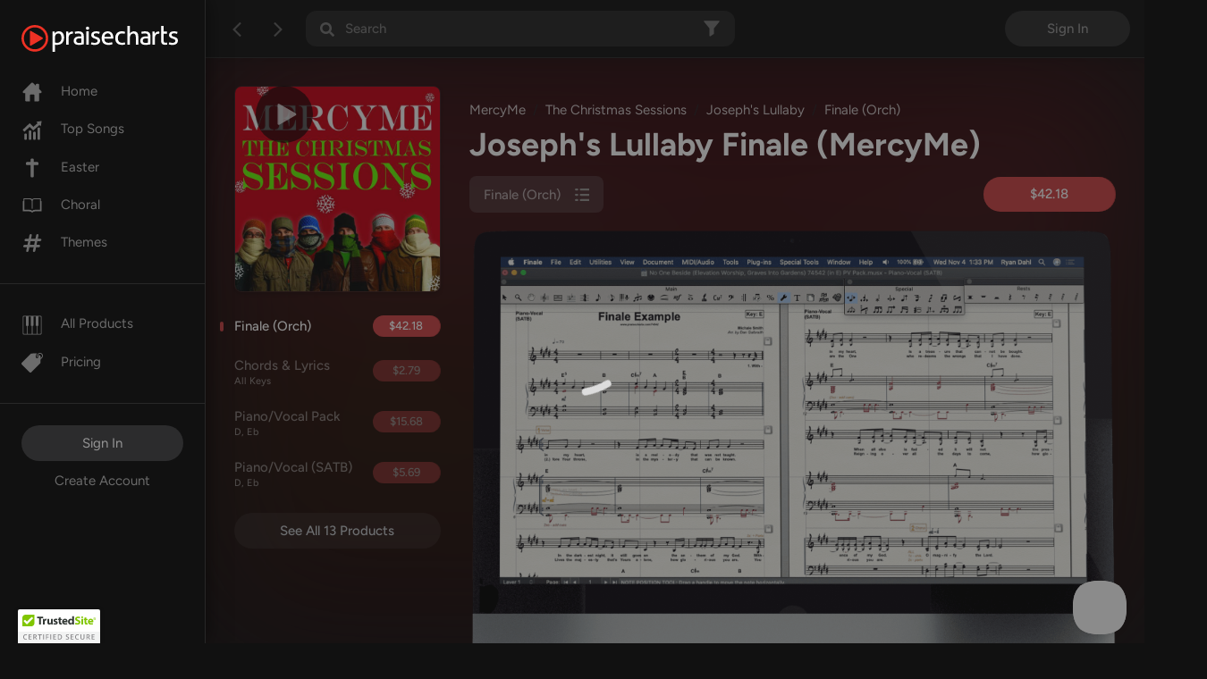

--- FILE ---
content_type: text/html;charset=UTF-8
request_url: https://www.praisecharts.com/songs/details/7299/josephs-lullaby-sheet-music/finale
body_size: 55662
content:
<!DOCTYPE html><html lang="en" class="ion-ce"><head><base href="/">
    <script>
      dataLayer = [];
    </script>
    <!-- Google Tag Manager -->
    <script>
      (function (w, d, s, l, i) {
        w[l] = w[l] || [];
        w[l].push({ 'gtm.start': new Date().getTime(), event: 'gtm.js' });
        var f = d.getElementsByTagName(s)[0],
          j = d.createElement(s),
          dl = l != 'dataLayer' ? '&l=' + l : '';
        j.async = true;
        j.src = 'https://www.googletagmanager.com/gtm.js?id=' + i + dl;
        f.parentNode.insertBefore(j, f);
      })(window, document, 'script', 'dataLayer', 'GTM-DJRP');
    </script>
    <!-- End Google Tag Manager -->
    <meta charset="utf-8">
    <title>Joseph's Lullaby Finale (MercyMe) - PraiseCharts</title>
    <meta name="color-scheme" content="dark light">
    <meta name="viewport" content="viewport-fit=cover, width=device-width, initial-scale=1.0, minimum-scale=1.0">
    <meta name="format-detection" content="telephone=no">
    <meta name="msapplication-tap-highlight" content="no">
    <!-- add to homescreen for ios -->
    <meta name="apple-mobile-web-app-capable" content="yes">
    <meta name="apple-mobile-web-app-status-bar-style" content="#111111">
    <link rel="apple-touch-icon" sizes="180x180" href="/pcassets/icons/apple-touch-icon.png">
    <link rel="mask-icon" href="/pcassets/icons/safari-pinned-tab.svg" color="#ed3124">
    <meta name="msapplication-TileColor" content="#111111">
    <meta name="theme-color" content="#111111">
    <meta name="description" content="Download the Orchestration Finale file for Joseph's Lullaby by MercyMe, from the album The Christmas Sessions at PraiseCharts.">
    <meta property="og:type" content="website">
    <meta property="og:title" content="Joseph's Lullaby Finale (MercyMe) - PraiseCharts">
    <meta property="og:description" content="Download the Orchestration Finale file for Joseph's Lullaby by MercyMe, from the album The Christmas Sessions at PraiseCharts.">
    <meta property="og:image" content="https://cdn-assets.praisecharts.com/content/albums/160x160/album_1014.jpg">
    <meta name="twitter:site" content="@praisecharts">
    <meta name="twitter:creator" content="@praisecharts">
    <meta name="twitter:card" content="summary">
    <meta name="twitter:title" content="Joseph's Lullaby Finale (MercyMe) - PraiseCharts">
    <meta name="twitter:description" content="Download the Orchestration Finale file for Joseph's Lullaby by MercyMe, from the album The Christmas Sessions at PraiseCharts.">
    <meta name="twitter:image" content="https://cdn-assets.praisecharts.com/content/albums/160x160/album_1014.jpg">
    <meta name="twitter:image:alt" content="Joseph's Lullaby Finale (MercyMe) - PraiseCharts">

    <link rel="manifest" href="manifest.webmanifest">
    <link rel="shortcut icon" href="favicon.ico">
    <style>
      *,
      ::after,
      ::before {
        box-sizing: border-box;
      }

      body,
      html {
        height: 100%;
        width: 100%;
      }

      body {
        min-height: 100%;
        position: relative;
      }

      html body,
      html body.page-bg-light {
        background: #f5f5f5;
        color: rgba(0, 0, 0, 0.56);
        font-weight: 400;
        font-size: 0.9375rem;
      }

      html body.page-bg-dark {
        background: #111111;
        color: #fff;
      }

      .lock-scrolling {
        overflow: hidden;
      }

      #body-loader {
        position: absolute;
        left: 0;
        right: 0;
        top: 0;
        height: 100%;
      }

      .app-loading {
        position: fixed;
        display: flex;
        flex-direction: column;
        align-items: center;
        justify-content: center;
        height: 100%;
        width: 100%;
        overflow: hidden;
        background: rgba(255, 255, 255, 0.9);
        z-index: 1080;
        top: 0;
        bottom: 0;
        left: 0;
        right: 0;
        margin: auto;
      }

      .page-bg-dark .app-loading {
        background: rgba(25, 25, 25, 0.5) !important;
      }

      .page-bg-light .app-loading {
        background: rgba(255, 255, 255, 0.5) !important;
      }

      .app-loading .spinner {
        height: 200px;
        width: 200px;
        animation: rotate 2s linear infinite;
        transform-origin: center center;
        position: absolute;
        top: 0;
        bottom: 0;
        left: 0;
        right: 0;
        margin: auto;
      }

      .app-loading .path {
        stroke-dasharray: 1, 200;
        stroke-dashoffset: 0;
        animation: dash 1.5s ease-in-out infinite;
        stroke-linecap: round;
        stroke: #ddd;
      }

      @keyframes rotate {
        100% {
          transform: rotate(360deg);
        }
      }

      @keyframes dash {
        0% {
          stroke-dasharray: 1, 200;
          stroke-dashoffset: 0;
        }
        50% {
          stroke-dasharray: 89, 200;
          stroke-dashoffset: -35px;
        }
        100% {
          stroke-dasharray: 89, 200;
          stroke-dashoffset: -124px;
        }
      }

      .async-hide {
        display: none !important;
      }
    </style>
    <link rel="preconnect" href="https://fonts.googleapis.com">
    <link rel="preconnect" href="https://fonts.gstatic.com" crossorigin="">
    <style>@font-face{font-family:'Figtree';font-style:italic;font-weight:300 400;font-display:swap;src:url(https://fonts.gstatic.com/s/figtree/v9/_Xmu-HUzqDCFdgfMm4GNAa5o_ik.woff2) format('woff2');unicode-range:U+0100-02BA, U+02BD-02C5, U+02C7-02CC, U+02CE-02D7, U+02DD-02FF, U+0304, U+0308, U+0329, U+1D00-1DBF, U+1E00-1E9F, U+1EF2-1EFF, U+2020, U+20A0-20AB, U+20AD-20C0, U+2113, U+2C60-2C7F, U+A720-A7FF;}@font-face{font-family:'Figtree';font-style:italic;font-weight:300 400;font-display:swap;src:url(https://fonts.gstatic.com/s/figtree/v9/_Xmu-HUzqDCFdgfMm4GND65o.woff2) format('woff2');unicode-range:U+0000-00FF, U+0131, U+0152-0153, U+02BB-02BC, U+02C6, U+02DA, U+02DC, U+0304, U+0308, U+0329, U+2000-206F, U+20AC, U+2122, U+2191, U+2193, U+2212, U+2215, U+FEFF, U+FFFD;}@font-face{font-family:'Figtree';font-style:normal;font-weight:300 400;font-display:swap;src:url(https://fonts.gstatic.com/s/figtree/v9/_Xms-HUzqDCFdgfMm4q9DbZs.woff2) format('woff2');unicode-range:U+0100-02BA, U+02BD-02C5, U+02C7-02CC, U+02CE-02D7, U+02DD-02FF, U+0304, U+0308, U+0329, U+1D00-1DBF, U+1E00-1E9F, U+1EF2-1EFF, U+2020, U+20A0-20AB, U+20AD-20C0, U+2113, U+2C60-2C7F, U+A720-A7FF;}@font-face{font-family:'Figtree';font-style:normal;font-weight:300 400;font-display:swap;src:url(https://fonts.gstatic.com/s/figtree/v9/_Xms-HUzqDCFdgfMm4S9DQ.woff2) format('woff2');unicode-range:U+0000-00FF, U+0131, U+0152-0153, U+02BB-02BC, U+02C6, U+02DA, U+02DC, U+0304, U+0308, U+0329, U+2000-206F, U+20AC, U+2122, U+2191, U+2193, U+2212, U+2215, U+FEFF, U+FFFD;}@font-face{font-family:'Figtree';font-style:normal;font-weight:500 600;font-display:swap;src:url(https://fonts.gstatic.com/s/figtree/v9/_Xms-HUzqDCFdgfMm4q9DbZs.woff2) format('woff2');unicode-range:U+0100-02BA, U+02BD-02C5, U+02C7-02CC, U+02CE-02D7, U+02DD-02FF, U+0304, U+0308, U+0329, U+1D00-1DBF, U+1E00-1E9F, U+1EF2-1EFF, U+2020, U+20A0-20AB, U+20AD-20C0, U+2113, U+2C60-2C7F, U+A720-A7FF;}@font-face{font-family:'Figtree';font-style:normal;font-weight:500 600;font-display:swap;src:url(https://fonts.gstatic.com/s/figtree/v9/_Xms-HUzqDCFdgfMm4S9DQ.woff2) format('woff2');unicode-range:U+0000-00FF, U+0131, U+0152-0153, U+02BB-02BC, U+02C6, U+02DA, U+02DC, U+0304, U+0308, U+0329, U+2000-206F, U+20AC, U+2122, U+2191, U+2193, U+2212, U+2215, U+FEFF, U+FFFD;}@font-face{font-family:'Figtree';font-style:normal;font-weight:700;font-display:swap;src:url(https://fonts.gstatic.com/s/figtree/v9/_Xms-HUzqDCFdgfMm4q9DbZs.woff2) format('woff2');unicode-range:U+0100-02BA, U+02BD-02C5, U+02C7-02CC, U+02CE-02D7, U+02DD-02FF, U+0304, U+0308, U+0329, U+1D00-1DBF, U+1E00-1E9F, U+1EF2-1EFF, U+2020, U+20A0-20AB, U+20AD-20C0, U+2113, U+2C60-2C7F, U+A720-A7FF;}@font-face{font-family:'Figtree';font-style:normal;font-weight:700;font-display:swap;src:url(https://fonts.gstatic.com/s/figtree/v9/_Xms-HUzqDCFdgfMm4S9DQ.woff2) format('woff2');unicode-range:U+0000-00FF, U+0131, U+0152-0153, U+02BB-02BC, U+02C6, U+02DA, U+02DC, U+0304, U+0308, U+0329, U+2000-206F, U+20AC, U+2122, U+2191, U+2193, U+2212, U+2215, U+FEFF, U+FFFD;}</style>
  <link rel="stylesheet" href="styles-MIQ6KVFQ.css"><style ng-app-id="ng">[_nghost-ng-c394107437]{position:relative;display:block;pointer-events:none}[_nghost-ng-c394107437]   .ngx-spinner[_ngcontent-ng-c394107437]{transition:.35s linear all;display:block;position:absolute;top:5px;left:0}[_nghost-ng-c394107437]   .ngx-spinner[_ngcontent-ng-c394107437]   .ngx-spinner-icon[_ngcontent-ng-c394107437]{width:14px;height:14px;border:solid 2px transparent;border-top-color:inherit;border-left-color:inherit;border-radius:50%;animation:_ngcontent-ng-c394107437_loading-bar-spinner .4s linear infinite}[_nghost-ng-c394107437]   .ngx-bar[_ngcontent-ng-c394107437]{transition:width .35s;position:absolute;top:0;left:0;width:100%;height:2px;border-bottom-right-radius:1px;border-top-right-radius:1px}[dir=rtl]   [_nghost-ng-c394107437]   .ngx-bar[_ngcontent-ng-c394107437]{right:0;left:unset}[fixed=true][_nghost-ng-c394107437]{z-index:10002}[fixed=true][_nghost-ng-c394107437]   .ngx-bar[_ngcontent-ng-c394107437]{position:fixed}[fixed=true][_nghost-ng-c394107437]   .ngx-spinner[_ngcontent-ng-c394107437]{position:fixed;top:10px;left:10px}[dir=rtl]   [fixed=true][_nghost-ng-c394107437]   .ngx-spinner[_ngcontent-ng-c394107437]{right:10px;left:unset}@keyframes _ngcontent-ng-c394107437_loading-bar-spinner{0%{transform:rotate(0)}to{transform:rotate(360deg)}}</style><style ng-app-id="ng">[_nghost-ng-c3568063603]     .nav-item:nth-child(3) .nav-link:hover, [_nghost-ng-c3568063603]     .nav-item:nth-child(3) .nav-link:active, [_nghost-ng-c3568063603]     .nav-item:nth-child(3) .nav-link.active svg-icon svg{fill:#ffe576!important}[_nghost-ng-c3568063603]     .nav-link svg-icon svg{fill:#6c6c6c!important;transition:fill .32s;min-width:24px}[_nghost-ng-c3568063603]     .nav-link:hover svg-icon svg, [_nghost-ng-c3568063603]     .nav-link:active svg-icon svg, [_nghost-ng-c3568063603]     .nav-link.active svg-icon svg{fill:#fff!important}[_nghost-ng-c3568063603]     .nav-link:hover svg-icon #christmas svg, [_nghost-ng-c3568063603]     .nav-link:active svg-icon #christmas svg, [_nghost-ng-c3568063603]     .nav-link.active svg-icon #christmas svg{fill:#ffe576!important}.nav-wrapper[_ngcontent-ng-c3568063603]{background:#111;border-right:1px solid rgba(200,200,200,.12);overflow-x:hidden;overflow-y:auto}.nav-footer-menu[_ngcontent-ng-c3568063603], .nav-main-menu[_ngcontent-ng-c3568063603], .nav-team-menu[_ngcontent-ng-c3568063603], .nav-sub-menu[_ngcontent-ng-c3568063603], .nav-products-menu[_ngcontent-ng-c3568063603]{padding-left:24px;padding-right:24px}.nav-main-menu[_ngcontent-ng-c3568063603], .nav-sub-menu[_ngcontent-ng-c3568063603], .nav-team-menu[_ngcontent-ng-c3568063603], .nav-products-menu[_ngcontent-ng-c3568063603]{border-bottom:1px solid rgba(200,200,200,.12)}.nav-team-menu[_ngcontent-ng-c3568063603]   .btn[_ngcontent-ng-c3568063603]{color:#ffffff80;font-weight:400}.nav-team-menu[_ngcontent-ng-c3568063603]   .create-account-button[_ngcontent-ng-c3568063603]{color:var(--pc-text-gray-light)}.nav-team-menu[_ngcontent-ng-c3568063603]   .create-account-button[_ngcontent-ng-c3568063603]:hover, .nav-team-menu[_ngcontent-ng-c3568063603]   .create-account-button[_ngcontent-ng-c3568063603]:active{color:#fff}.nav-team-menu.state-logged-out[_ngcontent-ng-c3568063603]{border-bottom:none}.navbar-brand[_ngcontent-ng-c3568063603]{margin:28px 0 0}.navbar-brand[_ngcontent-ng-c3568063603]   img[_ngcontent-ng-c3568063603]{max-width:175px}.nav-item[_ngcontent-ng-c3568063603]{padding:9px 0}.nav-item[_ngcontent-ng-c3568063603]   .nav-link[_ngcontent-ng-c3568063603]{padding:0;color:var(--pc-text-gray-light);width:100%;cursor:pointer;transition:color .32s}.nav-item[_ngcontent-ng-c3568063603]   .nav-link[_ngcontent-ng-c3568063603]:hover, .nav-item[_ngcontent-ng-c3568063603]   .nav-link[_ngcontent-ng-c3568063603]:active, .nav-item[_ngcontent-ng-c3568063603]   .nav-link.active[_ngcontent-ng-c3568063603]{color:#fff}.nav-item[_ngcontent-ng-c3568063603]   .btn-link-dark[_ngcontent-ng-c3568063603]{line-height:1}.nav-item[_ngcontent-ng-c3568063603]   .btn-link-dark[_ngcontent-ng-c3568063603]:hover, .nav-item[_ngcontent-ng-c3568063603]   .btn-link-dark[_ngcontent-ng-c3568063603]:active, .nav-item[_ngcontent-ng-c3568063603]   .btn-link-dark[_ngcontent-ng-c3568063603]:focus{color:#6eb1ff}.link--early-access[_ngcontent-ng-c3568063603]{z-index:0}.link--early-access[_ngcontent-ng-c3568063603]   .badge[_ngcontent-ng-c3568063603]{--bs-badge-font-size: 12px;--bs-badge-font-weight: 500;--bs-badge-padding-x: 9px;--bs-badge-padding-y: 4px;--bs-badge-border-radius: 16px}.logout-link[_ngcontent-ng-c3568063603]{letter-spacing:2px}.beta-mode-wrap[_ngcontent-ng-c3568063603]   span[_ngcontent-ng-c3568063603]{color:#c2c5c9}.feedback-dropdown[_ngcontent-ng-c3568063603]   button[_ngcontent-ng-c3568063603]:after{display:none}.feedback-dropdown[_ngcontent-ng-c3568063603]   ul[_ngcontent-ng-c3568063603]{top:42px!important}@media (max-width: 767.98px){.feedback-dropdown[_ngcontent-ng-c3568063603]   ul[_ngcontent-ng-c3568063603]{top:auto!important;transform:translateY(42px)}}.feedback-dropdown[_ngcontent-ng-c3568063603]   .dropdown-menu[_ngcontent-ng-c3568063603]{width:auto;max-width:unset;color:#fffffff5}</style><style ng-app-id="ng">.navbar[_ngcontent-ng-c2198241075]{z-index:1;border-color:transparent}.navbar-dark[_ngcontent-ng-c2198241075]   .navbar-toggler[_ngcontent-ng-c2198241075]{border-color:transparent;padding:.25rem .5rem}.navbar-dark[_ngcontent-ng-c2198241075]   .navbar-toggler[_ngcontent-ng-c2198241075]:focus{outline:none}.dropdown-item[_ngcontent-ng-c2198241075], .nav-item[_ngcontent-ng-c2198241075]{padding:.5rem 1rem;font-size:.9375rem}.btn-dark[_ngcontent-ng-c2198241075]{color:#8a8a8a;cursor:pointer}.btn-dark.active[_ngcontent-ng-c2198241075], .btn-dark[_ngcontent-ng-c2198241075]:active, .btn-dark[_ngcontent-ng-c2198241075]:hover{color:#fff;background:#000}.navbar-brand[_ngcontent-ng-c2198241075]{max-width:180px;width:100%}.navbar-brand[_ngcontent-ng-c2198241075]   img[_ngcontent-ng-c2198241075]{width:100%;height:auto}.nav-cart-item[_ngcontent-ng-c2198241075]{font-size:1.5rem;line-height:.65;position:relative;display:flex;align-items:center;height:52px}.nav-cart-item[_ngcontent-ng-c2198241075]   .badge[_ngcontent-ng-c2198241075]{position:absolute;top:7px;right:6px;font-size:10px;border-radius:60px;background-color:orange;padding:.3em .5em}.nav-cart-item[_ngcontent-ng-c2198241075]:active   .pc-icon-cart[_ngcontent-ng-c2198241075]   svg[_ngcontent-ng-c2198241075], .nav-cart-item[_ngcontent-ng-c2198241075]:hover   .pc-icon-cart[_ngcontent-ng-c2198241075]   svg[_ngcontent-ng-c2198241075]{fill:#fff!important}.menu-button-user[_ngcontent-ng-c2198241075]{padding-right:28px;background:transparent;border-color:transparent;font-weight:400}.menu-button-user[_ngcontent-ng-c2198241075]:focus, .menu-button-user[_ngcontent-ng-c2198241075]:active{box-shadow:none!important}.menu-button-user[_ngcontent-ng-c2198241075]:after{top:48%;right:12px;position:absolute}nav[_ngcontent-ng-c2198241075], header.navbar[_ngcontent-ng-c2198241075]{background:#111;min-height:var(--navbar-height);height:var(--navbar-height)}nav[_ngcontent-ng-c2198241075]   .nav-link[_ngcontent-ng-c2198241075], header.navbar[_ngcontent-ng-c2198241075]   .nav-link[_ngcontent-ng-c2198241075]{color:#8a8a8a}nav[_ngcontent-ng-c2198241075]   .nav-link.active[_ngcontent-ng-c2198241075], nav[_ngcontent-ng-c2198241075]   .nav-link[_ngcontent-ng-c2198241075]:active, nav[_ngcontent-ng-c2198241075]   .nav-link[_ngcontent-ng-c2198241075]:hover, header.navbar[_ngcontent-ng-c2198241075]   .nav-link.active[_ngcontent-ng-c2198241075], header.navbar[_ngcontent-ng-c2198241075]   .nav-link[_ngcontent-ng-c2198241075]:active, header.navbar[_ngcontent-ng-c2198241075]   .nav-link[_ngcontent-ng-c2198241075]:hover{color:#fff}.dropdown-menu[_ngcontent-ng-c2198241075]{background:#000;color:#8a8a8a;margin-top:0}.dropdown-menu[_ngcontent-ng-c2198241075]   .dropdown-item[_ngcontent-ng-c2198241075]{color:#8a8a8a;cursor:pointer}.dropdown-menu[_ngcontent-ng-c2198241075]   .dropdown-item.active[_ngcontent-ng-c2198241075], .dropdown-menu[_ngcontent-ng-c2198241075]   .dropdown-item[_ngcontent-ng-c2198241075]:active, .dropdown-menu[_ngcontent-ng-c2198241075]   .dropdown-item[_ngcontent-ng-c2198241075]:hover{color:#fff;background:#000}.dropdown-menu[_ngcontent-ng-c2198241075]   .dropdown-item[_ngcontent-ng-c2198241075]:focus{color:#636363;background:#000}#nav-mobile[_ngcontent-ng-c2198241075]   a.nav-item[_ngcontent-ng-c2198241075]{background:transparent;color:#8a8a8a;display:block}#nav-mobile[_ngcontent-ng-c2198241075]   a.nav-item[_ngcontent-ng-c2198241075]:hover, #nav-mobile[_ngcontent-ng-c2198241075]   a.nav-item[_ngcontent-ng-c2198241075]:focus{color:#636363;text-decoration:none;background:transparent}#nav-mobile[_ngcontent-ng-c2198241075]   a.nav-item[_ngcontent-ng-c2198241075]:hover, #nav-mobile[_ngcontent-ng-c2198241075]   .menu-button-user[_ngcontent-ng-c2198241075]{color:#fff}#collapsingNavbar.menu-open[_ngcontent-ng-c2198241075]{background:transparent;width:var(--navmenu-width);height:100%;position:fixed;top:0;left:0;z-index:1091;overflow-y:auto}.menu-overlay[_ngcontent-ng-c2198241075]{visibility:hidden;position:fixed;width:100%;height:0;top:0;left:0;background:#000000b3;z-index:1090;opacity:0;transition:opacity .1s linear;overflow:hidden}.menu-overlay.active[_ngcontent-ng-c2198241075]{height:100%;visibility:visible;opacity:1}</style><style ng-app-id="ng">.navbar-toolbar[_ngcontent-ng-c3196533510]{position:absolute;z-index:1040;background-color:#111;border-bottom:1px inset rgba(200,200,200,.12);box-shadow:0 2px 12px #0003}.navbar-toolbar[_ngcontent-ng-c3196533510]   .row[_ngcontent-ng-c3196533510]{height:calc(var(--navtoolbar-height-mobile) - 8px)}@media (min-width: 768px){.navbar-toolbar[_ngcontent-ng-c3196533510]   .row[_ngcontent-ng-c3196533510]{height:var(--navtoolbar-height)}}.nav-toolbar-menu[_ngcontent-ng-c3196533510]   .dropdown-toggle[_ngcontent-ng-c3196533510]{max-width:180px;color:#757575;transition:color .32s;padding-right:2.2rem}.nav-toolbar-menu[_ngcontent-ng-c3196533510]   .dropdown-toggle[_ngcontent-ng-c3196533510]:hover{color:#fff}.nav-toolbar-menu[_ngcontent-ng-c3196533510]   .dropdown-toggle[_ngcontent-ng-c3196533510]   span[_ngcontent-ng-c3196533510]{max-width:160px;display:inline-block;vertical-align:text-bottom}.login-button[_ngcontent-ng-c3196533510]{width:140px;color:#ffffff80}[_nghost-ng-c3196533510]     .nav-link svg-icon svg{fill:var(--pc-text-gray-light)!important;transition:fill .32s;min-width:24px}[_nghost-ng-c3196533510]     .nav-link:hover svg-icon svg, [_nghost-ng-c3196533510]     .nav-link:active svg-icon svg, [_nghost-ng-c3196533510]     .nav-link.active svg-icon svg{fill:#fff!important}</style><style ng-app-id="ng">.audio-player-container[_ngcontent-ng-c3669308031]{height:var(--audio-player-height);position:absolute;z-index:1020;bottom:0;width:100%;background-color:#272727;border-top:1px solid rgba(255,255,255,.0862745098);box-shadow:0 2px 12px #0003;overflow:hidden}@media (max-width: 991.98px){.audio-player-container[_ngcontent-ng-c3669308031]{height:var(--audio-player-height-mobile)}}.audio-player[_ngcontent-ng-c3669308031]{height:var(--audio-player-height);position:absolute;bottom:0;z-index:1021}@media (max-width: 991.98px){.audio-player[_ngcontent-ng-c3669308031]{height:var(--audio-player-height-mobile)}}.audio-player-height[_ngcontent-ng-c3669308031]{height:var(--audio-player-height)}@media (max-width: 991.98px){.audio-player-height[_ngcontent-ng-c3669308031]{height:var(--audio-player-height-mobile)}}.blur-img-background[_ngcontent-ng-c3669308031]{background:no-repeat center center fixed;background-size:cover!important;background-blend-mode:darken;position:absolute;z-index:1;filter:blur(2rem) brightness(50%);margin:-1rem;height:150%;width:150%}.album-image[_ngcontent-ng-c3669308031]{height:64px;border-radius:2px}@media (max-width: 991.98px){.album-image[_ngcontent-ng-c3669308031]{height:40px}}.audio-title[_ngcontent-ng-c3669308031]{max-width:200px!important}@media (max-width: 991.98px){.audio-title[_ngcontent-ng-c3669308031]   p[_ngcontent-ng-c3669308031]{line-height:1rem}}[_nghost-ng-c3669308031]     div.amplitude-wave-form svg, [_nghost-ng-c3669308031]     div.amplitude-wave-form svg g, [_nghost-ng-c3669308031]     div.amplitude-wave-form svg g path{stroke:#8e8e9352;height:px;width:100%;stroke-width:.5px}[_nghost-ng-c3669308031]     div.amplitude-wave-form svg path{transform:scaleY(2)}[_nghost-ng-c3669308031]     .play-button{display:flex;width:40px;height:40px;align-items:center;justify-content:center;border-radius:40px;position:relative;line-height:1}[_nghost-ng-c3669308031]     .play-button .play-button-full svg{width:15px;height:17px;margin-right:-3px}[_nghost-ng-c3669308031]     .play-button .pause-button{margin-top:-1px;margin-left:-2px}[_nghost-ng-c3669308031]     .play-button .pause-button svg{width:14px;height:17px}[_nghost-ng-c3669308031]     .play-button .spinner{height:32px!important;width:32px!important;margin-left:-2px}.amplitude-play-pause[_ngcontent-ng-c3669308031], .waveform-play-button[_ngcontent-ng-c3669308031]{line-height:1;width:42px}.audio-song-slider[_ngcontent-ng-c3669308031]{width:100%;margin-top:-22px;-webkit-appearance:none;z-index:9999;background-color:inherit;margin-left:auto;margin-right:auto;display:block}progress.audio-song-played-progress[_ngcontent-ng-c3669308031]{background:transparent;-webkit-appearance:none;appearance:none;width:100%;height:6px;display:block;border-radius:15px;cursor:pointer;border:none}progress.audio-song-played-progress[_ngcontent-ng-c3669308031]:not([value]){background:#ffffff6b;border-radius:15px;border:none!important}progress[value][_ngcontent-ng-c3669308031]::-webkit-progress-bar{background:#8e8e931f;border-radius:15px;border:none!important}progress.audio-song-played-progress[_ngcontent-ng-c3669308031]::-webkit-progress-inner-element{background:#ffffff6b;border-radius:5px;border:none!important}progress[value][_ngcontent-ng-c3669308031]::-moz-progress-bar{background:#8e8e931f;border-radius:15px;border:none!important}progress[value][_ngcontent-ng-c3669308031]::-webkit-progress-value{background:#ffffff6b;border-radius:15px;border:none!important}input[type=range][_ngcontent-ng-c3669308031]{-webkit-appearance:none;width:100%;background:transparent;opacity:0;cursor:pointer}input[type=range][_ngcontent-ng-c3669308031]::-webkit-slider-thumb{-webkit-appearance:none}input[type=range][_ngcontent-ng-c3669308031]:focus{outline:none}input[type=range][_ngcontent-ng-c3669308031]::-ms-track{width:100%;cursor:pointer;background:transparent;border-color:transparent;color:transparent}input[type=range][_ngcontent-ng-c3669308031]::-webkit-slider-thumb{border:none;height:36px;width:36px;border-radius:8px;background:#ffffff6b;cursor:pointer;box-shadow:none;-webkit-appearance:none}input[type=range][_ngcontent-ng-c3669308031]::-moz-range-thumb{border:none;height:16px;width:16px;border-radius:8px;background:#ffffff6b;cursor:pointer}input[type=range][_ngcontent-ng-c3669308031]::-ms-thumb{border:none;height:16px;width:16px;border-radius:8px;background:#ffffff6b;cursor:pointer}.song-progress[_ngcontent-ng-c3669308031]{max-width:1200px}@media (max-width: 767.98px){.song-progress[_ngcontent-ng-c3669308031]{width:110%;position:absolute!important;top:-4px!important;left:0;padding:0}.song-progress[_ngcontent-ng-c3669308031]   progress[_ngcontent-ng-c3669308031] > *[_ngcontent-ng-c3669308031]{border-radius:0!important}}.time-container[_ngcontent-ng-c3669308031]{opacity:.45}</style><style ng-app-id="ng">[_nghost-ng-c959487302]     .filters-active svg{fill:#fff!important}[_nghost-ng-c959487302]     #search-input-wrap app-loading-spinner svg{width:32px!important}#search-header-wrap[_ngcontent-ng-c959487302]{background:#c8c8c81c;border-radius:12px;max-width:480px}#search-header-wrap[_ngcontent-ng-c959487302]:focus{border:1px solid #279de2}@media (max-width: 991.98px){#search-header-wrap[_ngcontent-ng-c959487302]{max-width:100%}}input[_ngcontent-ng-c959487302]{font-size:.9375rem;background-color:transparent!important;color:#fff;font-weight:500;height:40px}input[_ngcontent-ng-c959487302]:focus{background:transparent;box-shadow:none;outline:none;color:#fff}input[_ngcontent-ng-c959487302]::-webkit-input-placeholder{color:var(--pc-text-gray-light)}input[_ngcontent-ng-c959487302]:-ms-input-placeholder{color:var(--pc-text-gray-light)}input[_ngcontent-ng-c959487302]::-moz-placeholder{color:var(--pc-text-gray-light)}input[_ngcontent-ng-c959487302]:-moz-placeholder{color:var(--pc-text-gray-light)}</style><style ng-app-id="ng">svg[_ngcontent-ng-c2663210008]{width:48px;fill:#dadada}</style><style ng-app-id="ng">[_nghost-ng-c2964049998]     .product-subheader{color:#fff;font-size:1.5rem}[_nghost-ng-c2964049998]     #body-loader .app-loading{background:rgba(var(--dark-bg-rgb),.7)}[_nghost-ng-c2964049998]     app-product-checkout-buttons button{padding:.72rem .5rem;height:auto}[_nghost-ng-c2964049998]     app-product-checkout-buttons .btn-group{min-width:148px}@media (min-width: 768px) and (max-width: 991.98px){[_nghost-ng-c2964049998]     .column-fixed-product-checkout-button.no-copies .btn-group{min-width:136px}}[_nghost-ng-c2964049998]     .product-title-mobile .album-image-wrap img{border-radius:8px}[_nghost-ng-c2964049998]     .product-title-mobile .album-image-wrap .play-button .play-button-full svg, [_nghost-ng-c2964049998]     .product-title-mobile .album-image-wrap .play-button .pause-button svg{width:40px;height:40px;margin-right:-6px}[_nghost-ng-c2964049998]     .product-title-mobile .album-image-wrap .play-button .pause-button svg{margin-right:0}@media (max-width: 575.98px){[_nghost-ng-c2964049998]     .product-header-mobile app-product-checkout-buttons .column-buy-buttons{flex-basis:0;flex-grow:1}[_nghost-ng-c2964049998]     .product-header-mobile app-product-checkout-buttons .column-buy-buttons .btn-group, [_nghost-ng-c2964049998]     .product-header-mobile app-product-checkout-buttons .column-buy-buttons .rounded-button{max-width:unset}}[_nghost-ng-c2964049998]     .product-header-mobile .album-hover-effect{pointer-events:none}[_nghost-ng-c2964049998]     .product-header-mobile .play-button{display:none!important}img[_ngcontent-ng-c2964049998]{width:100%}.form-group[_ngcontent-ng-c2964049998]{margin:0}@media (max-width: 1559.98px){h1[_ngcontent-ng-c2964049998]{font-size:2.25rem}}#scroll-header[_ngcontent-ng-c2964049998]{background:#000000d9;color:#fff;padding:.8rem 0;position:fixed;top:0;left:0;z-index:100;width:100vw}@media (min-width: 768px){#scroll-header[_ngcontent-ng-c2964049998]{left:230px}}.product-header-mobile[_ngcontent-ng-c2964049998]{border-bottom:1px solid rgba(200,200,200,.12)}.product-header-mobile[_ngcontent-ng-c2964049998]   h1[_ngcontent-ng-c2964049998]{font-size:1.2rem}.product-header-mobile[_ngcontent-ng-c2964049998]   .artist-label[_ngcontent-ng-c2964049998]{color:#ffffff7d}.column-fixed-product-checkout-button[_ngcontent-ng-c2964049998]{flex:0 0 280px;max-width:280px}@media (min-width: 768px) and (max-width: 991.98px){.column-fixed-product-checkout-button[_ngcontent-ng-c2964049998]{flex:0 0 240px!important;max-width:240px!important}}.column-fixed-product-checkout-button.no-copies[_ngcontent-ng-c2964049998]{flex:0 0 180px!important;max-width:180px!important}@media (min-width: 768px) and (max-width: 991.98px){.column-fixed-product-checkout-button.no-copies[_ngcontent-ng-c2964049998]{flex:0 0 140px!important;max-width:140px!important}}.column-product-page-album-image[_ngcontent-ng-c2964049998]{flex:0 0 136px;width:136px}@media (min-width: 1200px) and (max-width: 1359px){.column-product-page-buy[_ngcontent-ng-c2964049998]{flex:0 0 248px;width:248px}}@media (min-width: 1360px) and (max-width: 1560px){.column-product-page-buy[_ngcontent-ng-c2964049998]{flex:0 0 266px;width:266px}}@media (min-width: 1560px){.column-product-page-buy[_ngcontent-ng-c2964049998]{flex:0 0 301px;max-width:301px}}.column-product-page-buy[_ngcontent-ng-c2964049998]   .affix[_ngcontent-ng-c2964049998]{top:16px}.mobile-cover-wrapper[_ngcontent-ng-c2964049998]{background:var(--dark-bg);overflow:hidden}.mobile-cover-wrapper[_ngcontent-ng-c2964049998]   h1[_ngcontent-ng-c2964049998]{color:#fff}#copyright-text[_ngcontent-ng-c2964049998]{font-size:.8rem;line-height:1.4}@media (max-width: 991.98px){.product-title-mobile[_ngcontent-ng-c2964049998]   h1[_ngcontent-ng-c2964049998], #scroll-header[_ngcontent-ng-c2964049998]   h1[_ngcontent-ng-c2964049998]{font-size:1.5rem}}#scroll-header[_ngcontent-ng-c2964049998]   h2[_ngcontent-ng-c2964049998]{font-size:1.5rem}#scroll-header[_ngcontent-ng-c2964049998]   .album-image-wrap[_ngcontent-ng-c2964049998]{max-width:82px}#scroll-header[_ngcontent-ng-c2964049998]   .breadcrumb[_ngcontent-ng-c2964049998]{font-size:.8125rem}.multi-line-truncate[_ngcontent-ng-c2964049998]   h1[_ngcontent-ng-c2964049998]{display:-webkit-box;-webkit-box-orient:vertical;-webkit-line-clamp:3;text-overflow:ellipsis;overflow:hidden;margin:0}@media (min-width: 992px){.multi-line-truncate[_ngcontent-ng-c2964049998]   h1[_ngcontent-ng-c2964049998]{-webkit-line-clamp:2}}</style><style ng-app-id="ng">ion-fab[_ngcontent-ng-c2025174245]{position:absolute;right:26px}ion-fab-button[_ngcontent-ng-c2025174245]{--background: #3f51b5}</style><style ng-app-id="ng">.image-wrap[_ngcontent-ng-c4244021752]{display:flex;align-items:center;justify-content:center;position:relative}.image-wrap[_ngcontent-ng-c4244021752]   .play-button[_ngcontent-ng-c4244021752]{position:absolute;display:flex;justify-content:center;align-items:center;border-radius:50%;height:64px;width:64px;background:#0000;transition:any .1s ease-in-out}.image-wrap[_ngcontent-ng-c4244021752]   .play-button[_ngcontent-ng-c4244021752]   .play-button-full[_ngcontent-ng-c4244021752]   svg[_ngcontent-ng-c4244021752]{margin-left:-3px}.image-wrap[_ngcontent-ng-c4244021752]   .play-button[_ngcontent-ng-c4244021752]:hover{transform:scale(1.1)}.image-wrap[_ngcontent-ng-c4244021752]   .play-button[_ngcontent-ng-c4244021752]:active{transform:scale(.9)}.image-wrap[_ngcontent-ng-c4244021752]   img[_ngcontent-ng-c4244021752]{border-radius:8px;border:1px solid rgba(255,255,255,.06);box-shadow:0 2px 4px #00000026}.album-hover-effect[_ngcontent-ng-c4244021752]{display:flex;position:absolute;top:0;left:0;opacity:1;background:#0000004d;width:100%;height:100%;align-items:center;justify-content:center;border-radius:8px;transition:opacity .5s ease-in-out}.album-hover-effect[_ngcontent-ng-c4244021752]   .play-button[_ngcontent-ng-c4244021752]{transform:scale(1);transition:transform .1s ease-in-out}.album-hover-effect.force-show[_ngcontent-ng-c4244021752]{align-items:end;justify-content:left;padding-left:1.5rem!important;padding-bottom:1.5rem!important;box-shadow:0 2px 4px #00000026}@media (min-width: 1200px){.album-hover-effect[_ngcontent-ng-c4244021752]{opacity:0;background:#0000}.album-hover-effect[_ngcontent-ng-c4244021752]   .play-button[_ngcontent-ng-c4244021752]{background:#000000a6}.album-hover-effect[_ngcontent-ng-c4244021752]:hover   .play-button[_ngcontent-ng-c4244021752]{background:#000000f2;transform:scale(1.1)}.album-hover-effect.show[_ngcontent-ng-c4244021752], .album-hover-effect[_ngcontent-ng-c4244021752]:hover, .album-hover-effect.force-show[_ngcontent-ng-c4244021752]{opacity:1}.album-hover-effect.show[_ngcontent-ng-c4244021752]   .play-button[_ngcontent-ng-c4244021752]   .play-button-full[_ngcontent-ng-c4244021752]   svg[_ngcontent-ng-c4244021752], .album-hover-effect[_ngcontent-ng-c4244021752]:hover   .play-button[_ngcontent-ng-c4244021752]   .play-button-full[_ngcontent-ng-c4244021752]   svg[_ngcontent-ng-c4244021752], .album-hover-effect.force-show[_ngcontent-ng-c4244021752]   .play-button[_ngcontent-ng-c4244021752]   .play-button-full[_ngcontent-ng-c4244021752]   svg[_ngcontent-ng-c4244021752]{opacity:.6}}</style><link rel="canonical" href="https://www.praisecharts.com/songs/details/7299/josephs-lullaby-sheet-music/finale"><meta property="og:url" content="https://www.praisecharts.com/songs/details/7299/josephs-lullaby-sheet-music/finale"><style ng-app-id="ng">[_nghost-ng-c4049501533]     .btn-group{min-width:76px!important;width:auto;max-width:unset}[_nghost-ng-c4049501533]     .btn-group .btn{border-radius:10rem!important;line-height:1.3;display:block;height:24px;padding:.25rem 1rem;font-size:.8125rem}[_nghost-ng-c4049501533]     .btn-group .btn.add-button:not(.added-to-cart){display:none}[_nghost-ng-c4049501533]     .btn-group .btn.buy-button.can-download:not(.added-to-cart){display:none}[_nghost-ng-c4049501533]     .btn-group .btn.export-button span{display:none}[_nghost-ng-c4049501533]     .btn-group .btn.export-button, [_nghost-ng-c4049501533]     .btn-group .btn.add-button{line-height:1}[_nghost-ng-c4049501533]     .btn-group .btn.export-button svg, [_nghost-ng-c4049501533]     .btn-group .btn.add-button svg{width:12px!important;height:12px!important}.nav-pills.vertical-tabs[_ngcontent-ng-c4049501533]   .rounded-button[_ngcontent-ng-c4049501533]{max-width:100%;--bs-btn-padding-y: 14px}.btn-tab-see-all[_ngcontent-ng-c4049501533]{--bs-btn-border-radius: 24px;--bs-btn-padding-y: 8px;--bs-btn-bg: hsla(0, 0%, 55.7%, .12);--bs-btn-color: #c2c5c9}</style><style ng-app-id="ng">.breadcrumb[_ngcontent-ng-c2501893553]{display:block}.breadcrumb-item[_ngcontent-ng-c2501893553]{display:inline}.breadcrumb-item[_ngcontent-ng-c2501893553] + .breadcrumb-item[_ngcontent-ng-c2501893553]:before{float:none}</style><style ng-app-id="ng">@media (max-width: 991.98px){[_nghost-ng-c1688041218]     .dropdown-toggle{max-width:140px;padding-right:2.2rem}[_nghost-ng-c1688041218]     .dropdown-toggle:after{margin-left:0;position:absolute;right:16px;top:45%}}.dropdown-menu[_ngcontent-ng-c1688041218]{width:240px}.key-selector[_ngcontent-ng-c1688041218]   .dropdown-menu[_ngcontent-ng-c1688041218]{width:auto;max-width:unset}.more-product-options[_ngcontent-ng-c1688041218]   .btn-dark[_ngcontent-ng-c1688041218]{width:40px;height:40px;border-radius:24px;padding:0}.more-product-options[_ngcontent-ng-c1688041218]   .btn-dark[_ngcontent-ng-c1688041218]:after{display:none}.edit-chordpro.btn-dark[_ngcontent-ng-c1688041218]{width:40px;height:40px;border-radius:8px;padding:0;border:none;background-color:#8e8e933d}.btn-view-all[_ngcontent-ng-c1688041218]{position:relative;padding-left:1rem;padding-right:1rem;background-color:#8e8e933d;border-radius:8px;color:#ffffff8f;border:none;line-height:20px}@media (max-width: 1199.98px){.btn-view-all[_ngcontent-ng-c1688041218]   [_ngcontent-ng-c1688041218]:first-child{max-width:120px}}@media (max-width: 991.98px){.btn-view-all[_ngcontent-ng-c1688041218]   [_ngcontent-ng-c1688041218]:first-child{max-width:80px}}@media (max-width: 1199.98px){.type-selector[_ngcontent-ng-c1688041218]{max-width:94px}}</style><style ng-app-id="ng">.btn.added-to-cart[_ngcontent-ng-c3462895503]{background-color:orange;border-color:orange}.btn.add-button[_ngcontent-ng-c3462895503]:not(.added-to-cart){max-width:47px}app-input-quantity-popover.disabled[_ngcontent-ng-c3462895503]{opacity:.65;user-select:none;-moz-user-select:none;-webkit-user-select:none;-ms-user-select:none;cursor:default}[_nghost-ng-c3462895503]     app-loading-spinner svg{width:32px;height:6px}[_nghost-ng-c3462895503]     .ccli-popover{min-width:unset!important}[_nghost-ng-c3462895503]     .ccli-popover svg-icon svg{fill:#c2c5c9!important;transition:fill .32s}[_nghost-ng-c3462895503]     .ccli-popover:hover svg-icon svg{fill:#fff!important}[_nghost-ng-c3462895503]     .ccli-popover-is-open svg-icon svg{fill:#fff!important}</style><style ng-app-id="ng">h2.section-title[_ngcontent-ng-c168058925]{font-size:font-calc(3.2rem)}@media (max-width: 991.98px){h2.section-title[_ngcontent-ng-c168058925]{font-size:font-calc(2.8rem)}}table[_ngcontent-ng-c168058925]{line-height:1.5;--bs-table-bg: transparent;--bs-table-color: initial}table[_ngcontent-ng-c168058925]   td[_ngcontent-ng-c168058925]{padding-left:1rem;padding-bottom:8px}table[_ngcontent-ng-c168058925]   th[_ngcontent-ng-c168058925]{font-weight:400;vertical-align:top;width:125px;padding-bottom:8px}.card-details[_ngcontent-ng-c168058925]{max-width:600px}@media (min-width: 768px){.compatible-column.col-md-auto[_ngcontent-ng-c168058925]{flex:0 0 275px;max-width:275px}}.rounded-button[_ngcontent-ng-c168058925]{max-width:unset!important}</style><style ng-app-id="ng">.card-footer[_ngcontent-ng-c736805134]{background:#fff;border:none}.card-footer[_ngcontent-ng-c736805134]   fa-icon[_ngcontent-ng-c736805134]{color:#8a8a8a}.card-body[_ngcontent-ng-c736805134]{display:flex;flex-direction:column}.card-title[_ngcontent-ng-c736805134]{margin-bottom:0}span.artist-label[_ngcontent-ng-c736805134]{color:#8a8a8a;font-size:.75rem}.album-image-wrap[_ngcontent-ng-c736805134]{position:relative}.album-image-wrap.more-options-img[_ngcontent-ng-c736805134]   img[_ngcontent-ng-c736805134]{object-fit:cover;object-position:50% 50%;max-height:160px}.album-image-wrap.more-options-img[_ngcontent-ng-c736805134]   .more-options-close[_ngcontent-ng-c736805134]{position:absolute;bottom:0;color:#fff}.more-options[_ngcontent-ng-c736805134], .more-options-close[_ngcontent-ng-c736805134]{font-size:1.5rem;line-height:1;cursor:pointer}</style><style ng-app-id="ng">[_nghost-ng-c1717826373]     .language-selector svg-icon{margin-top:-3px}[_nghost-ng-c1717826373]     .language-selector:hover svg, [_nghost-ng-c1717826373]     .language-selector:active svg, [_nghost-ng-c1717826373]     .language-selector:focus svg{fill:#fff!important}[_nghost-ng-c1717826373]     app-breadcrumbs .breadcrumb{padding-bottom:0!important}footer[_ngcontent-ng-c1717826373]{background:#111;font-size:.875rem;--ion-background-color: #111111}@media (max-width: 767.98px){footer[_ngcontent-ng-c1717826373]   .footer-row[_ngcontent-ng-c1717826373]{padding-top:40px;padding-bottom:24px}}@media (min-width: 768px){footer[_ngcontent-ng-c1717826373]   .footer-row[_ngcontent-ng-c1717826373] > [class*=col-][_ngcontent-ng-c1717826373]{padding-top:40px;padding-bottom:24px}}footer[_ngcontent-ng-c1717826373]   .footer-row.footer-breadcrumbs[_ngcontent-ng-c1717826373]{padding-top:0}footer[_ngcontent-ng-c1717826373]   .footer-row.footer-breadcrumbs[_ngcontent-ng-c1717826373]   .links-column[_ngcontent-ng-c1717826373]{padding-top:0}footer[_ngcontent-ng-c1717826373]   .footer-row.footer-breadcrumbs[_ngcontent-ng-c1717826373]   .footer-breadcrumb-links[_ngcontent-ng-c1717826373]{height:22px;margin:24px 0}footer[_ngcontent-ng-c1717826373]   h6[_ngcontent-ng-c1717826373]{font-size:.875rem}footer[_ngcontent-ng-c1717826373]   ul.list-group[_ngcontent-ng-c1717826373]   .list-group-item[_ngcontent-ng-c1717826373]{background:transparent;border-color:transparent;padding:8px 0;color:#fffc}footer[_ngcontent-ng-c1717826373]   ul.list-group[_ngcontent-ng-c1717826373]   .list-group-item[_ngcontent-ng-c1717826373]   a[_ngcontent-ng-c1717826373]{color:#fffc;transition:color .15s linear}footer[_ngcontent-ng-c1717826373]   ul.list-group[_ngcontent-ng-c1717826373]   .list-group-item[_ngcontent-ng-c1717826373]   a[_ngcontent-ng-c1717826373]:hover, footer[_ngcontent-ng-c1717826373]   ul.list-group[_ngcontent-ng-c1717826373]   .list-group-item[_ngcontent-ng-c1717826373]   a[_ngcontent-ng-c1717826373]:active{color:#fff}.recaptcha-terms[_ngcontent-ng-c1717826373]{max-width:400px}.navbar-brand[_ngcontent-ng-c1717826373]{width:182px;height:32px}.social-icons[_ngcontent-ng-c1717826373]{padding-top:8px}.social-icons[_ngcontent-ng-c1717826373]   a[_ngcontent-ng-c1717826373]{width:40px;height:40px;text-align:center;display:inline-flex;justify-content:center;align-items:center;line-height:.5;border:1px solid rgba(255,255,255,.15);border-radius:50%;transition:border-color .15s linear}.social-icons[_ngcontent-ng-c1717826373]   a[_ngcontent-ng-c1717826373]:hover, .social-icons[_ngcontent-ng-c1717826373]   a[_ngcontent-ng-c1717826373]:active{border-color:#ffffff40}form[_ngcontent-ng-c1717826373]{max-width:290px}form[_ngcontent-ng-c1717826373]   input[_ngcontent-ng-c1717826373]{color:#fff}form[_ngcontent-ng-c1717826373]   input[_ngcontent-ng-c1717826373]::-webkit-input-placeholder, form[_ngcontent-ng-c1717826373]   input[_ngcontent-ng-c1717826373]::placeholder{color:#ffffff80}form[_ngcontent-ng-c1717826373]   input[_ngcontent-ng-c1717826373]   [_ngcontent-ng-c1717826373]:-ms-input-placeholder{color:#ffffff80}form[_ngcontent-ng-c1717826373]   input[_ngcontent-ng-c1717826373]   [_ngcontent-ng-c1717826373]::-ms-input-placeholder{color:#ffffff80}form[_ngcontent-ng-c1717826373]   .input-group-text[_ngcontent-ng-c1717826373]{background:#45a7e1;width:50px}.form-control[_ngcontent-ng-c1717826373]{background:transparent;border:1px solid rgba(255,255,255,.15)}.icon-id[_ngcontent-ng-c1717826373]{color:#fff;letter-spacing:2px;font-size:1rem}.footer-links[_ngcontent-ng-c1717826373]{max-width:620px}@media (min-width: 768px){.contact-column[_ngcontent-ng-c1717826373]{border-left:1px solid rgba(255,255,255,.15)}}@media (min-width: 768px) and (max-width: 991.98px){.contact-column[_ngcontent-ng-c1717826373]{padding-left:32px}}@media (min-width: 992px){.contact-column[_ngcontent-ng-c1717826373]{padding-left:90px}}.copyright[_ngcontent-ng-c1717826373]{color:var(--pc-text-gray-lighter)}</style><style ng-app-id="ng">#lyrics-card[_ngcontent-ng-c3892432470]   .lyrics-body[_ngcontent-ng-c3892432470]{display:block;white-space:pre-line;overflow:hidden}#lyrics-card[_ngcontent-ng-c3892432470]   .lyrics-body.show-less[_ngcontent-ng-c3892432470]{max-height:286px}#lyrics-card[_ngcontent-ng-c3892432470]   .copyright-line[_ngcontent-ng-c3892432470]{line-height:1.1rem}#lyrics-card[_ngcontent-ng-c3892432470]   .btn-link[_ngcontent-ng-c3892432470]{padding-top:20px;padding-bottom:20px}</style><style ng-app-id="ng">[_nghost-ng-c2481786909]     .swiper-slide .list-card{padding:0}[_nghost-ng-c2481786909]     .swiper-slide .list-card:active{transform:none}[_nghost-ng-c2481786909]     .swiper-preloader-alt{position:absolute!important;width:100%;height:auto;margin:0;left:0;top:0;animation:none!important;border:none}[_nghost-ng-c2481786909]     .swiper-lazy:not(.swiper-lazy-loaded){opacity:0}[_nghost-ng-c2481786909]     .swiper-slide:not(.swiper-slide-visible) .swiper-preloader-alt{display:none}.swiper-button-next[_ngcontent-ng-c2481786909], .swiper-button-prev[_ngcontent-ng-c2481786909]{background-color:#333;transition:.2s;width:46px;height:46px;border-radius:50%;top:33.3%;box-shadow:0 4px 5px #00000024,0 1px 10px #0000001f,0 2px 4px -1px #0006}.swiper-button-next[_ngcontent-ng-c2481786909]   svg[_ngcontent-ng-c2481786909], .swiper-button-prev[_ngcontent-ng-c2481786909]   svg[_ngcontent-ng-c2481786909]{fill:#c2c5c9!important;transition:fill .32s}@media (hover: hover) and (pointer: fine){.swiper-button-next[_ngcontent-ng-c2481786909]:hover, .swiper-button-prev[_ngcontent-ng-c2481786909]:hover{background-color:#333}.swiper-button-next[_ngcontent-ng-c2481786909]:hover   svg[_ngcontent-ng-c2481786909], .swiper-button-prev[_ngcontent-ng-c2481786909]:hover   svg[_ngcontent-ng-c2481786909]{fill:#fff!important}}.swiper-button-next[_ngcontent-ng-c2481786909]:after, .swiper-button-prev[_ngcontent-ng-c2481786909]:after{display:none}.swiper-button-prev[_ngcontent-ng-c2481786909]{left:-10px}.swiper-button-next[_ngcontent-ng-c2481786909]{right:-10px}.swiper-button-disabled[_ngcontent-ng-c2481786909]{display:none!important}.swiper-categories[_ngcontent-ng-c2481786909]{top:33.3%!important;margin-top:0}[_nghost-ng-c2481786909]   .swiper-preloader-alt[_ngcontent-ng-c2481786909]{position:relative}[_nghost-ng-c2481786909]   .swiper-preloader-alt[_ngcontent-ng-c2481786909]   .preloader-overlay[_ngcontent-ng-c2481786909]{position:absolute;inset:0;width:100%;height:100%;z-index:-1;pointer-events:none}h2.header-not-lined[_ngcontent-ng-c2481786909]{font-size:2.5rem;text-transform:none;letter-spacing:normal;font-weight:700}h2.section-title[_ngcontent-ng-c2481786909]{font-size:2.25rem}@media (max-width: 991.98px){h2.section-title[_ngcontent-ng-c2481786909]{font-size:1.75rem}}.header-not-lined[_ngcontent-ng-c2481786909]:hover   span[_ngcontent-ng-c2481786909]{border-bottom:2px inset #ffffff}.horizontal-scroll-container[_ngcontent-ng-c2481786909]{overflow-x:auto;overflow-y:hidden;padding:0;scrollbar-width:none;-ms-overflow-style:none;-webkit-overflow-scrolling:touch}.horizontal-scroll-container[_ngcontent-ng-c2481786909]::-webkit-scrollbar{display:none}.horizontal-scroll-content[_ngcontent-ng-c2481786909]{display:flex;gap:16px;width:max-content;padding-bottom:2px}.scroll-item[_ngcontent-ng-c2481786909]{flex:0 0 auto;width:calc((100vw - 64px) / 2.2)}@media (min-width: 576px){.scroll-item[_ngcontent-ng-c2481786909]{width:calc((100vw - 64px)*.4)}}@media (min-width: 768px){.scroll-item[_ngcontent-ng-c2481786909]{width:calc((100vw - 64px)/4)}}@media (min-width: 992px){.scroll-item[_ngcontent-ng-c2481786909]{width:calc((100vw - 64px)/5)}}@media (min-width: 1200px){.scroll-item[_ngcontent-ng-c2481786909]{width:calc((100vw - 64px) / 6)}}.scroll-item[_ngcontent-ng-c2481786909]   .list-card[_ngcontent-ng-c2481786909]{width:100%;height:auto}.scroll-item[_ngcontent-ng-c2481786909]   .list-card[_ngcontent-ng-c2481786909]   .image-container[_ngcontent-ng-c2481786909]{position:relative;width:100%;aspect-ratio:1;overflow:hidden;border-radius:8px}.scroll-item[_ngcontent-ng-c2481786909]   .list-card[_ngcontent-ng-c2481786909]   .list-img[_ngcontent-ng-c2481786909]{width:100%;height:100%;object-fit:cover;object-position:center;display:block;opacity:1!important;border:none}.scroll-item[_ngcontent-ng-c2481786909]   .list-card[_ngcontent-ng-c2481786909]   .list-img.loading[_ngcontent-ng-c2481786909]{opacity:0;transition:opacity .3s ease}.scroll-item[_ngcontent-ng-c2481786909]   .list-card[_ngcontent-ng-c2481786909]   .list-img.loaded[_ngcontent-ng-c2481786909]{opacity:1}.scroll-item[_ngcontent-ng-c2481786909]   .list-card[_ngcontent-ng-c2481786909]   .image-skeleton[_ngcontent-ng-c2481786909]{position:absolute;top:0;left:0;width:100%;height:100%;background-color:var(--studio-glass-200);z-index:1}.scroll-item[_ngcontent-ng-c2481786909]   .list-card[_ngcontent-ng-c2481786909]   .image-skeleton.hidden[_ngcontent-ng-c2481786909]{opacity:0;transition:opacity .3s ease;pointer-events:none}</style><style ng-app-id="ng">#sheet-preview-wrapper[_ngcontent-ng-c4287680920]{position:relative}</style><style ng-app-id="ng">[_nghost-ng-c3991563852]{display:block}</style><style ng-app-id="ng">[_nghost-ng-c3412001361]     .list-item-image{width:80px;border-radius:2px}[_nghost-ng-c3412001361]     .list-item-image img{width:80px;border-radius:8px}[_nghost-ng-c3412001361]     .profile .list-item-image img{height:80px;border-radius:80px!important}.row[_ngcontent-ng-c3412001361]{color:#fff}h5[_ngcontent-ng-c3412001361]{font-size:1.0625rem}.rounded-button[_ngcontent-ng-c3412001361]{width:auto;color:#c2c5c9}.product-tags[_ngcontent-ng-c3412001361]   .btn.rounded-button[_ngcontent-ng-c3412001361]{max-width:158px}@media (max-width: 1199.98px){.product-tags[_ngcontent-ng-c3412001361]   .btn.rounded-button[_ngcontent-ng-c3412001361]{max-width:144px}}@media (max-width: 991.98px){.product-tags[_ngcontent-ng-c3412001361]   .btn.rounded-button[_ngcontent-ng-c3412001361]{display:none}}@media (min-width: 1200px) and (max-width: 1430px){.product-tags[_ngcontent-ng-c3412001361]   .btn.hide-product-custom-resposive[_ngcontent-ng-c3412001361]{display:none!important}}.product-tags[_ngcontent-ng-c3412001361]   a[_ngcontent-ng-c3412001361]{border:1px solid transparent}.product-tags[_ngcontent-ng-c3412001361]   a.owned-product[_ngcontent-ng-c3412001361]{max-width:unset!important;background:var(--ion-color-primary);opacity:1;color:#fff}.product-tags[_ngcontent-ng-c3412001361]   a.owned-product[_ngcontent-ng-c3412001361]:hover{background:#1980bd;color:#fff}@media (max-width: 1199.98px){.product-tags[_ngcontent-ng-c3412001361]   a.owned-product[_ngcontent-ng-c3412001361]   span[_ngcontent-ng-c3412001361]{max-width:76px}}.download-icon[_ngcontent-ng-c3412001361]{background:var(--ion-color-primary);padding:4px;width:20px;height:20px;display:flex;align-items:center;justify-content:center;border-radius:50%;position:absolute;bottom:-1px;right:-1px;box-shadow:0 2px 4px #00000026}.download-tag[_ngcontent-ng-c3412001361]{background:transparent;padding:4px;width:22px;height:22px;display:flex;align-items:center;justify-content:center;position:relative;bottom:0;border-radius:50%}.more-product-options[_ngcontent-ng-c3412001361]   .btn-opaque[_ngcontent-ng-c3412001361]{width:40px;height:40px;border-radius:24px;padding:0}.more-product-options[_ngcontent-ng-c3412001361]   .btn-opaque[_ngcontent-ng-c3412001361]:after{display:none}[_nghost-ng-c3412001361]     .list-item-image .play-button{background:transparent!important}[_nghost-ng-c3412001361]     .list-item-image .play-button svg{width:32px!important;height:32px!important}[_nghost-ng-c3412001361]     .list-item-image .play-button .play-button-full svg{opacity:.7;margin-right:-3px;transition:all .1s ease-in-out}[_nghost-ng-c3412001361]     .list-item-image .play-button .play-button-full:hover svg{opacity:1!important;transform:scale(1.1)}[_nghost-ng-c3412001361]     .list-item-image .play-button .play-button-full:active svg{opacity:.1!important;transform:scale(.9)}[_nghost-ng-c3412001361]     .list-item-image .play-button .pause-button svg{width:32px!important;height:32px!important}[_nghost-ng-c3412001361]     .list-item-image .play-button .spinner{height:48px!important;width:48px!important}[_nghost-ng-c3412001361]     .list-item-image .album-hover-effect:not(.show){opacity:0}[_nghost-ng-c3412001361]     .list-play-button .play-button{display:block}[_nghost-ng-c3412001361]     .list-play-button .play-button .play-button-full svg{width:15px;height:17px;margin-right:-3px}[_nghost-ng-c3412001361]     .list-play-button .play-button .pause-button{margin-top:-1px}[_nghost-ng-c3412001361]     .list-play-button .play-button .pause-button svg{width:14px;height:17px}[_nghost-ng-c3412001361]     .list-play-button .play-button .spinner{height:32px!important;width:32px!important}[_nghost-ng-c3412001361]     .search-item:not(.not_available):not(.mobile-search-item){transition:all .1s ease-in-out}[_nghost-ng-c3412001361]     .search-item:not(.not_available):not(.mobile-search-item):hover{background:linear-gradient(90deg,#ffffff12 0% 27%,#fff0 80%);transition-timing-function:ease-in;transition:.2s}[_nghost-ng-c3412001361]     .search-item:not(.not_available):not(.mobile-search-item):hover .album-hover-effect{opacity:1;background:#0000004d}[_nghost-ng-c3412001361]     .search-item:not(.not_available):not(.mobile-search-item):hover .album-hover-effect .play-button .play-button-full svg{opacity:.6}[_nghost-ng-c3412001361]     .search-item.mobile-search-item .column-album-image .list-item-image{pointer-events:none}[_nghost-ng-c3412001361]     .search-item.mobile-search-item .column-album-image .list-item-image .album-hover-effect{display:none!important}[_nghost-ng-c3412001361]     .search-list-description{margin-top:3px;margin-bottom:0!important;max-width:400px;overflow:hidden;text-overflow:ellipsis}.list-play-button[_ngcontent-ng-c3412001361]{width:40px;height:40px;align-items:center;justify-content:center;border-radius:40px;position:relative;line-height:1}.dark-dropdown-product[_ngcontent-ng-c3412001361]   .dropdown-menu[_ngcontent-ng-c3412001361]{width:220px;margin-right:8px}.profile[_ngcontent-ng-c3412001361]{border-radius:50px}.album[_ngcontent-ng-c3412001361], .catalogitem[_ngcontent-ng-c3412001361], .songlist[_ngcontent-ng-c3412001361]{border-radius:8px}</style></head>

  <body class="page-layout-sidebar nav-toolbar-active page-bg-dark"><!--nghm--><script type="text/javascript" id="ng-event-dispatch-contract">(()=>{function p(t,n,r,o,e,i,f,m){return{eventType:t,event:n,targetElement:r,eic:o,timeStamp:e,eia:i,eirp:f,eiack:m}}function u(t){let n=[],r=e=>{n.push(e)};return{c:t,q:n,et:[],etc:[],d:r,h:e=>{r(p(e.type,e,e.target,t,Date.now()))}}}function s(t,n,r){for(let o=0;o<n.length;o++){let e=n[o];(r?t.etc:t.et).push(e),t.c.addEventListener(e,t.h,r)}}function c(t,n,r,o,e=window){let i=u(t);e._ejsas||(e._ejsas={}),e._ejsas[n]=i,s(i,r),s(i,o,!0)}window.__jsaction_bootstrap=c;})();
</script><script>window.__jsaction_bootstrap(document.body,"ng",["click","input","compositionstart","compositionend","mousedown"],["blur"]);</script>
    <!-- Google Tag Manager (noscript) -->
    <noscript>
      <iframe src="https://www.googletagmanager.com/ns.html?id=GTM-DJRP" height="0" width="0" style="display: none; visibility: hidden"></iframe>
    </noscript>
    <!-- End Google Tag Manager (noscript) -->
    <div id="fb-root"></div>
    <app-root ng-version="20.3.9" ngh="29" ng-server-context="ssr"><div class="app-container h-100"><router-outlet></router-outlet><app-layout-sidebar class="ng-star-inserted" ngh="28"><div class="container-fluid h-100"><ngx-loading-bar color="#EE3124" _nghost-ng-c394107437="" fixed="true" style="color: #EE3124;" ngh="0"><!----></ngx-loading-bar><div class="row flex-nowrap h-100"><div class="col-auto column-nav-menu d-none d-md-block px-0 d-print-none"><app-nav-menu _nghost-ng-c3568063603="" ngh="2"><div _ngcontent-ng-c3568063603="" class="nav-wrapper h-100"><nav _ngcontent-ng-c3568063603="" class="nav flex-column justify-content-between flex-nowrap h-100"><div _ngcontent-ng-c3568063603="" class="nav-main-menu-wrap"><a _ngcontent-ng-c3568063603="" routerdirection="root" aria-label="PraiseCharts" class="navbar-brand d-md-block ms-4 d-none" href="/" jsaction="click:;"><img _ngcontent-ng-c3568063603="" width="175" height="30" src="https://cdn-assets.praisecharts.com/praisecharts-logo.svg" alt="PraiseCharts" class="d-block"></a><div _ngcontent-ng-c3568063603="" class="nav-main-menu py-4 ng-star-inserted"><div _ngcontent-ng-c3568063603="" class="nav-item ng-star-inserted"><!----><a _ngcontent-ng-c3568063603="" class="nav-link ng-star-inserted" aria-label="Home" href="/" jsaction="click:;"><svg-icon _ngcontent-ng-c3568063603="" class="ng-star-inserted pe-3" ngh="1"><svg xmlns="http://www.w3.org/2000/svg" width="24" height="24" _ngcontent-ng-c3568063603="" style="width: 24px; height: 24px;" class="">
    <path fill="currentColor" fill-rule="evenodd" d="m21.778 10.688-1.904-1.903v-4.66a1.317 1.317 0 0 0-1.312-1.313H17.25a1.317 1.317 0 0 0-1.312 1.314v.725l-2.626-2.622c-.357-.34-.685-.729-1.312-.729-.626 0-.954.39-1.312.729l-8.466 8.459c-.409.427-.722.738-.722 1.312a1.29 1.29 0 0 0 1.312 1.312h1.314v7.876c0 .722.59 1.312 1.312 1.312h3.938v-6.562c0-.722.59-1.312 1.312-1.312h2.624c.722 0 1.312.59 1.312 1.312V22.5h3.94a1.317 1.317 0 0 0 1.31-1.312v-7.876h1.314A1.29 1.29 0 0 0 22.5 12c0-.574-.312-.885-.722-1.312Z" clip-rule="evenodd" _ngcontent-ng-c3568063603=""></path>
</svg></svg-icon><!----> Home </a><!----><!----><!----><!----><!----></div><div _ngcontent-ng-c3568063603="" class="nav-item ng-star-inserted"><!----><a _ngcontent-ng-c3568063603="" class="nav-link ng-star-inserted" aria-label="Top Songs" href="/explore/top" jsaction="click:;"><svg-icon _ngcontent-ng-c3568063603="" class="ng-star-inserted pe-3" ngh="1"><svg xmlns="http://www.w3.org/2000/svg" width="24" height="24" _ngcontent-ng-c3568063603="" style="width: 24px; height: 24px;" class="">
    <path fill="currentColor" fill-rule="evenodd" d="M9.92 22.5h-.777a.99.99 0 0 1-.987-.983v-8.498c0-.279.112-.547.31-.744a1.06 1.06 0 0 1 .748-.309h.705a1.063 1.063 0 0 1 .978.651c.053.128.08.265.08.403v8.427c0 .28-.111.547-.31.745a1.06 1.06 0 0 1-.748.308Zm9.87 0h-.775a.99.99 0 0 1-.987-.983V9.86a1.06 1.06 0 0 1 1.058-1.054h.705a1.06 1.06 0 0 1 1.058 1.054v11.587c0 .28-.112.547-.31.745a1.06 1.06 0 0 1-.748.308Zm-4.935 0h-.776a.99.99 0 0 1-.986-.983v-7.093a1.06 1.06 0 0 1 1.057-1.053h.705a1.06 1.06 0 0 1 1.058 1.054v7.022c0 .28-.111.547-.31.745a1.06 1.06 0 0 1-.748.308Zm-8.814-5.97v4.917A1.06 1.06 0 0 1 4.984 22.5h-.776a.989.989 0 0 1-.986-.983V16.53a1.052 1.052 0 0 1 1.057-1.052h.705a1.061 1.061 0 0 1 .977.65c.054.128.081.265.081.404l-.001-.002Z" clip-rule="evenodd" _ngcontent-ng-c3568063603=""></path>
    <path fill="currentColor" fill-rule="evenodd" d="M3.377 13.304a.37.37 0 0 1-.27-.117l-1.508-1.6a.37.37 0 0 1 .016-.52L8.94 4.154a.37.37 0 0 1 .516.01l3.839 3.822 4.708-4.069L16.93 2.85a.351.351 0 0 1 .196-.598l4.969-.747a.355.355 0 0 1 .387.237.35.35 0 0 1 .014.162l-.74 4.951a.352.352 0 0 1-.431.29.354.354 0 0 1-.168-.093l-1.07-1.06-6.648 5.791a.371.371 0 0 1-.507-.014l-3.794-3.78-5.507 5.215a.369.369 0 0 1-.254.1Z" clip-rule="evenodd" _ngcontent-ng-c3568063603=""></path>
</svg></svg-icon><!----> Top Songs </a><!----><!----><!----><!----><!----></div><div _ngcontent-ng-c3568063603="" class="nav-item ng-star-inserted"><!----><a _ngcontent-ng-c3568063603="" class="nav-link ng-star-inserted" aria-label="Easter" href="/easter" jsaction="click:;"><svg-icon _ngcontent-ng-c3568063603="" class="ng-star-inserted pe-3" ngh="1"><svg xmlns="http://www.w3.org/2000/svg" width="24" height="24" _ngcontent-ng-c3568063603="" style="width: 24px; height: 24px;" class="">
    <path fill="currentColor" fill-rule="evenodd" d="M10.25 2.667c0-.644.523-1.167 1.167-1.167h1.166c.644 0 1.167.523 1.167 1.167v2.7h4.083c.644 0 1.167.523 1.167 1.167v1.167c0 .643-.523 1.166-1.167 1.166H13.75v12.466c0 .644-.523 1.167-1.167 1.167h-1.166a1.167 1.167 0 0 1-1.167-1.167V8.867H6.167A1.167 1.167 0 0 1 5 7.701V6.534c0-.644.523-1.167 1.167-1.167h4.083v-2.7Z" clip-rule="evenodd" _ngcontent-ng-c3568063603=""></path>
</svg></svg-icon><!----> Easter </a><!----><!----><!----><!----><!----></div><div _ngcontent-ng-c3568063603="" class="nav-item ng-star-inserted"><!----><a _ngcontent-ng-c3568063603="" class="nav-link ng-star-inserted" aria-label="Choral" href="/choral" jsaction="click:;"><svg-icon _ngcontent-ng-c3568063603="" class="ng-star-inserted pe-3" ngh="1"><svg width="24" height="24" viewBox="0 0 24 24" xmlns="http://www.w3.org/2000/svg" _ngcontent-ng-c3568063603="" style="width: 24px; height: 24px;" class="">
<path fill="currentColor" d="M22.1451 7.1093H22.1263C21.7661 7.11156 21.7103 6.80437 21.704 6.66175V4.43109C21.704 4.19296 21.5075 4 21.2656 4H14.7699C13.1401 4 12.5321 4.59308 12.3812 4.77926L12.3398 4.83573L12.3395 4.8367L12.211 5.00965H12.2107C12.0381 5.2423 11.8879 5.14324 11.8156 5.06709L11.5698 4.76603L11.4482 4.62212C11.2438 4.41141 10.711 4 9.65509 4H2.73473C2.49219 4 2.29566 4.19296 2.29566 4.43109V6.63335C2.29566 7.01895 2.08237 7.09639 1.95156 7.1093H1.85428C1.7478 7.11575 1.5 7.17642 1.5 7.62397V18.1203C1.5 18.3778 1.71264 18.5862 1.9749 18.5862H8.29087C10.3058 18.5862 11.184 19.3322 11.4472 19.6185L11.5974 19.8011H11.5977C11.5977 19.8011 12.0007 20.2486 12.4253 19.8011L12.5133 19.6998V19.7001L12.5147 19.6991L12.6271 19.5701C12.6303 19.5662 12.6573 19.5365 12.6964 19.4971C13.0326 19.1761 13.873 18.5862 15.5162 18.5862H22.0251C22.2877 18.5862 22.5 18.3778 22.5 18.1203V7.52232C22.5 7.14286 22.2203 7.11124 22.1451 7.1093V7.1093ZM20.726 16.4733C20.726 16.6802 20.5501 16.847 20.3312 16.847H14.9759C13.0701 16.847 12.3783 17.6924 12.3783 17.6924L12.2905 17.8079L12.2494 17.8637H12.2491C12.0674 18.1061 11.8002 17.8657 11.7989 17.8644L11.6756 17.7131C11.5843 17.6053 10.8842 16.8467 9.19005 16.8467H3.66875C3.45086 16.8467 3.2747 16.6795 3.2747 16.473V5.28844C3.2747 5.08193 3.45086 4.91478 3.66875 4.91478H7.95532C11.1439 4.91478 11.4459 6.69305 11.4666 7.20965V14.9881C11.4666 15.5534 11.741 15.6595 11.8958 15.675H12.1262C12.284 15.6595 12.5347 15.5676 12.5347 15.1265V7.1093H12.5321C12.5557 6.46234 12.8127 4.91446 14.7304 4.91446H20.3312C20.5501 4.91446 20.726 5.08161 20.726 5.28812V16.4733V16.4733Z" _ngcontent-ng-c3568063603=""></path>
</svg></svg-icon><!----> Choral </a><!----><!----><!----><!----><!----></div><div _ngcontent-ng-c3568063603="" class="nav-item ng-star-inserted"><!----><a _ngcontent-ng-c3568063603="" class="nav-link ng-star-inserted" aria-label="Themes" href="/explore/themes" jsaction="click:;"><svg-icon _ngcontent-ng-c3568063603="" class="ng-star-inserted pe-3" ngh="1"><svg xmlns="http://www.w3.org/2000/svg" width="24" height="24" _ngcontent-ng-c3568063603="" style="width: 24px; height: 24px;" class="">
    <path fill="currentColor" d="M22.055 7.678a1.122 1.122 0 0 0-.89-.406H18.29l.797-3.877a1.181 1.181 0 0 0-.22-.99A1.125 1.125 0 0 0 17.974 2c-.714 0-1.388.558-1.536 1.272l-.216 1.053c-.007.026-.018.052-.024.078l-.59 2.869h-4.838l.797-3.877a1.181 1.181 0 0 0-.22-.99A1.126 1.126 0 0 0 10.455 2c-.715 0-1.388.558-1.536 1.272l-.225 1.097c-.003.012-.009.023-.01.034l-.59 2.869h-3.13c-.715 0-1.39.558-1.536 1.271-.075.365.005.725.221.989.214.262.53.405.891.405h3.006l-.854 4.152h-3.13c-.714 0-1.389.558-1.535 1.271-.076.365.005.725.22.988.213.262.53.406.892.406h3.006l-.802 3.9c-.075.363.005.724.22.988.214.26.53.405.891.405.715 0 1.39-.558 1.536-1.273l.827-4.02h4.843l-.803 3.9a1.18 1.18 0 0 0 .221.988c.214.26.53.405.892.405.715 0 1.389-.558 1.535-1.273l.827-4.02h3.007c.715 0 1.388-.558 1.535-1.271.077-.372 0-.724-.218-.99a1.126 1.126 0 0 0-.893-.404H16.88l.853-4.152h3.007c.714 0 1.39-.558 1.536-1.271a1.173 1.173 0 0 0-.222-.988ZM9.366 14.089l.854-4.152h4.841l-.853 4.152H9.366Z" _ngcontent-ng-c3568063603=""></path>
</svg></svg-icon><!----> Themes </a><!----><!----><!----><!----><!----></div><!----></div><div _ngcontent-ng-c3568063603="" class="nav-products-menu py-4 ng-star-inserted"><div _ngcontent-ng-c3568063603="" class="nav-item ng-star-inserted"><!----><a _ngcontent-ng-c3568063603="" class="nav-link ng-star-inserted" aria-label="All Products" href="/products" jsaction="click:;"><svg-icon _ngcontent-ng-c3568063603="" class="ng-star-inserted pe-3" ngh="1"><svg xmlns="http://www.w3.org/2000/svg" width="24" height="24" _ngcontent-ng-c3568063603="" style="width: 24px; height: 24px;" class="">
    <path fill="currentColor" fill-rule="evenodd" d="M21.227 1.5H2.773C2.07 1.5 1.5 2.071 1.5 2.773v18.454c0 .702.571 1.273 1.273 1.273h18.454c.702 0 1.273-.571 1.273-1.273V2.773c0-.702-.571-1.273-1.273-1.273ZM7.601 12.708a.42.42 0 0 0 .42-.42V2.34h2.431v9.948c0 .232.189.42.42.42h.708v8.952H6.97v-8.952h.63Zm4.819 0h.552a.42.42 0 0 0 .42-.42V2.34h2.587v9.948c0 .232.188.42.42.42h.63v8.952h-4.61v-8.952Zm-10.08 8.52V2.772c0-.239.194-.433.433-.433H5.08v9.948c0 .232.188.42.42.42h.63v8.952H2.773a.433.433 0 0 1-.433-.433Zm19.32 0a.433.433 0 0 1-.433.432h-3.358v-8.952h.63a.42.42 0 0 0 .42-.42V2.34h2.308c.239 0 .433.194.433.433v18.454Z" clip-rule="evenodd" _ngcontent-ng-c3568063603=""></path>
</svg></svg-icon><!----> All Products </a><!----><!----><!----><!----><!----></div><!----><div _ngcontent-ng-c3568063603="" class="nav-item ng-star-inserted"><a _ngcontent-ng-c3568063603="" routerdirection="root" class="nav-link position-relative link--early-access" aria-label="Pro" href="/pricing" jsaction="click:;"><svg-icon _ngcontent-ng-c3568063603="" class="pe-3" ngh="1"><svg xmlns="http://www.w3.org/2000/svg" xml:space="preserve" style="enable-background: new 0 0 54 54; width: 24px; height: 24px;" viewBox="0 0 54 54" _ngcontent-ng-c3568063603="" class=""><path d="M51.9 4.4c-3-3-8-2.8-11.2.3-2.1 2.1-2.9 5-2.3 7.7.1.5.7.9 1.2.7.5-.1.9-.7.7-1.2-.5-2 .2-4.3 1.7-5.8 2.4-2.4 6.1-2.5 8.3-.3 2.2 2.2 2 5.9-.3 8.3-.6.6-1.2 1-1.9 1.3 0-2.8 0-1.9.1-4.6l-3.9-3.9c-.3.2-.6.4-.8.6-1.1 1.1-1.5 2.6-1.2 3.9.2 1-.1 2.5-.9 3.3-1.2 1.2-3.2 1.2-4.4 0-.9-.9-1.1-2.2-.7-3.3-.3-2.8.7-5.7 2.7-7.9l-13.6.2c-.8 0-1.6.3-2.2.9L.9 27c-1.2 1.2-1.2 3.2 0 4.4l19.5 19.5c1.2 1.2 3.2 1.2 4.4 0l22.3-22.3c.6-.6.9-1.4.9-2.2l.1-6.8v-2c.1 0 .2 0 .4-.1 1.1-.4 2.1-1.1 3-1.9 3.2-3.3 3.3-8.3.4-11.2z" _ngcontent-ng-c3568063603=""></path></svg></svg-icon> Pricing </a></div><!----></div><div _ngcontent-ng-c3568063603="" class="nav-team-menu py-4 state-logged-out ng-star-inserted"><div _ngcontent-ng-c3568063603="" class="d-grid ng-star-inserted"><a _ngcontent-ng-c3568063603="" class="btn btn-opaque rounded-button login-button" jsaction="click:;"> Sign In </a><button _ngcontent-ng-c3568063603="" class="btn bg-transparent create-account-button" jsaction="click:;"> Create Account </button></div><!----><!----></div><!----><!----><!----></div><!----></nav></div><!----><!----></app-nav-menu></div><div class="col ms-auto column-page-content px-0 position-relative"><div id="full-wrapper" class="h-100"><app-nav-bar _nghost-ng-c2198241075="" ngh="3"><header _ngcontent-ng-c2198241075="" class="flex-md-row d-md-none d-print-none"><div _ngcontent-ng-c2198241075="" class="navbar navbar-expand-md navbar-blur-bg navbar-dark pt-2 px-md-4 row align-items-center g-0 flex-grow-1 flex-md-grow-0"><div _ngcontent-ng-c2198241075="" class="col-auto"><button _ngcontent-ng-c2198241075="" type="button" aria-controls="navbarContent" aria-label="Toggle navigation" class="navbar-toggler navbar-toggler-left" aria-expanded="false" jsaction="click:;"><span _ngcontent-ng-c2198241075="" class="navbar-toggler-icon"></span></button></div><div _ngcontent-ng-c2198241075="" class="col text-center"><a _ngcontent-ng-c2198241075="" routerdirection="root" aria-label="PraiseCharts" class="navbar-brand" href="/" jsaction="click:;"><img _ngcontent-ng-c2198241075="" width="225" height="39" src="https://cdn-assets.praisecharts.com/praisecharts-logo.svg" alt="PraiseCharts" class="ms-2"></a></div><!----><div _ngcontent-ng-c2198241075="" class="col-auto d-block d-md-none ng-star-inserted"><button _ngcontent-ng-c2198241075="" aria-label="Sign In or Sign Up" class="navbar-toggler navbar-toggler-left ng-star-inserted" jsaction="click:;"><svg-icon _ngcontent-ng-c2198241075="" src="common/pcicon-person.svg" class="pc-icon-cart" ngh="1"><svg xmlns="http://www.w3.org/2000/svg" viewBox="0 0 22.31 22.31" _ngcontent-ng-c2198241075="" style="width: 22px; height: 22px; fill: #696969;" class="">
    <path fill-rule="evenodd" d="M0 11.155C0 5.005 5.004 0 11.155 0c6.15 0 11.155 5.004 11.155 11.155 0 2.95-1.153 5.633-3.028 7.63a11.123 11.123 0 01-8.125 3.525h-.004c-3.196 0-6.08-1.354-8.116-3.516A11.112 11.112 0 010 11.155zm15.499 4.413c1.287.564 3.066 1.397 3.632 2.702a10.651 10.651 0 002.719-7.115C21.85 5.258 17.052.46 11.155.46S.46 5.258.46 11.155a10.65 10.65 0 002.732 7.13c.417-.943 1.597-1.655 2.682-2.255.344-.19 1.072-.602 1.75-.874.57-.23 1.369-.438 1.441-1.184.05-.51-.202-.827-.501-1.207a9.164 9.164 0 01-.22-.286C7.472 11.281 6.652 9.647 6.8 7.435c.146-2.172 1.497-3.858 3.758-4.118 3.109-.358 5.279 1.712 4.992 5.25-.08.986-.487 2.165-.978 3.037-.132.235-.311.468-.494.705-.46.597-.939 1.22-.742 1.971.175.665 1.635 1.056 2.163 1.288z" _ngcontent-ng-c2198241075=""></path>
</svg></svg-icon></button><!----></div><!----></div><div _ngcontent-ng-c2198241075="" class="container-fluid w-100 px-0"><div _ngcontent-ng-c2198241075="" id="collapsingNavbar" class="collapse navbar-collapse"><div _ngcontent-ng-c2198241075="" id="nav-mobile" class="mobile-menu d-block d-md-none h-100"><app-nav-menu _ngcontent-ng-c2198241075="" _nghost-ng-c3568063603="" ngh="2"><div _ngcontent-ng-c3568063603="" class="nav-wrapper h-100"><nav _ngcontent-ng-c3568063603="" class="nav flex-column justify-content-between flex-nowrap h-100"><div _ngcontent-ng-c3568063603="" class="nav-main-menu-wrap"><a _ngcontent-ng-c3568063603="" routerdirection="root" aria-label="PraiseCharts" class="navbar-brand d-md-block ms-4 d-none" href="/" jsaction="click:;"><img _ngcontent-ng-c3568063603="" width="175" height="30" src="https://cdn-assets.praisecharts.com/praisecharts-logo.svg" alt="PraiseCharts" class="d-block"></a><div _ngcontent-ng-c3568063603="" class="nav-main-menu py-4 ng-star-inserted"><div _ngcontent-ng-c3568063603="" class="nav-item ng-star-inserted"><!----><a _ngcontent-ng-c3568063603="" class="nav-link ng-star-inserted" aria-label="Home" href="/" jsaction="click:;"><svg-icon _ngcontent-ng-c3568063603="" class="ng-star-inserted pe-3" ngh="1"><svg xmlns="http://www.w3.org/2000/svg" width="24" height="24" _ngcontent-ng-c3568063603="" style="width: 24px; height: 24px;" class="">
    <path fill="currentColor" fill-rule="evenodd" d="m21.778 10.688-1.904-1.903v-4.66a1.317 1.317 0 0 0-1.312-1.313H17.25a1.317 1.317 0 0 0-1.312 1.314v.725l-2.626-2.622c-.357-.34-.685-.729-1.312-.729-.626 0-.954.39-1.312.729l-8.466 8.459c-.409.427-.722.738-.722 1.312a1.29 1.29 0 0 0 1.312 1.312h1.314v7.876c0 .722.59 1.312 1.312 1.312h3.938v-6.562c0-.722.59-1.312 1.312-1.312h2.624c.722 0 1.312.59 1.312 1.312V22.5h3.94a1.317 1.317 0 0 0 1.31-1.312v-7.876h1.314A1.29 1.29 0 0 0 22.5 12c0-.574-.312-.885-.722-1.312Z" clip-rule="evenodd" _ngcontent-ng-c3568063603=""></path>
</svg></svg-icon><!----> Home </a><!----><!----><!----><!----><!----></div><div _ngcontent-ng-c3568063603="" class="nav-item ng-star-inserted"><!----><a _ngcontent-ng-c3568063603="" class="nav-link ng-star-inserted" aria-label="Top Songs" href="/explore/top" jsaction="click:;"><svg-icon _ngcontent-ng-c3568063603="" class="ng-star-inserted pe-3" ngh="1"><svg xmlns="http://www.w3.org/2000/svg" width="24" height="24" _ngcontent-ng-c3568063603="" style="width: 24px; height: 24px;" class="">
    <path fill="currentColor" fill-rule="evenodd" d="M9.92 22.5h-.777a.99.99 0 0 1-.987-.983v-8.498c0-.279.112-.547.31-.744a1.06 1.06 0 0 1 .748-.309h.705a1.063 1.063 0 0 1 .978.651c.053.128.08.265.08.403v8.427c0 .28-.111.547-.31.745a1.06 1.06 0 0 1-.748.308Zm9.87 0h-.775a.99.99 0 0 1-.987-.983V9.86a1.06 1.06 0 0 1 1.058-1.054h.705a1.06 1.06 0 0 1 1.058 1.054v11.587c0 .28-.112.547-.31.745a1.06 1.06 0 0 1-.748.308Zm-4.935 0h-.776a.99.99 0 0 1-.986-.983v-7.093a1.06 1.06 0 0 1 1.057-1.053h.705a1.06 1.06 0 0 1 1.058 1.054v7.022c0 .28-.111.547-.31.745a1.06 1.06 0 0 1-.748.308Zm-8.814-5.97v4.917A1.06 1.06 0 0 1 4.984 22.5h-.776a.989.989 0 0 1-.986-.983V16.53a1.052 1.052 0 0 1 1.057-1.052h.705a1.061 1.061 0 0 1 .977.65c.054.128.081.265.081.404l-.001-.002Z" clip-rule="evenodd" _ngcontent-ng-c3568063603=""></path>
    <path fill="currentColor" fill-rule="evenodd" d="M3.377 13.304a.37.37 0 0 1-.27-.117l-1.508-1.6a.37.37 0 0 1 .016-.52L8.94 4.154a.37.37 0 0 1 .516.01l3.839 3.822 4.708-4.069L16.93 2.85a.351.351 0 0 1 .196-.598l4.969-.747a.355.355 0 0 1 .387.237.35.35 0 0 1 .014.162l-.74 4.951a.352.352 0 0 1-.431.29.354.354 0 0 1-.168-.093l-1.07-1.06-6.648 5.791a.371.371 0 0 1-.507-.014l-3.794-3.78-5.507 5.215a.369.369 0 0 1-.254.1Z" clip-rule="evenodd" _ngcontent-ng-c3568063603=""></path>
</svg></svg-icon><!----> Top Songs </a><!----><!----><!----><!----><!----></div><div _ngcontent-ng-c3568063603="" class="nav-item ng-star-inserted"><!----><a _ngcontent-ng-c3568063603="" class="nav-link ng-star-inserted" aria-label="Easter" href="/easter" jsaction="click:;"><svg-icon _ngcontent-ng-c3568063603="" class="ng-star-inserted pe-3" ngh="1"><svg xmlns="http://www.w3.org/2000/svg" width="24" height="24" _ngcontent-ng-c3568063603="" style="width: 24px; height: 24px;" class="">
    <path fill="currentColor" fill-rule="evenodd" d="M10.25 2.667c0-.644.523-1.167 1.167-1.167h1.166c.644 0 1.167.523 1.167 1.167v2.7h4.083c.644 0 1.167.523 1.167 1.167v1.167c0 .643-.523 1.166-1.167 1.166H13.75v12.466c0 .644-.523 1.167-1.167 1.167h-1.166a1.167 1.167 0 0 1-1.167-1.167V8.867H6.167A1.167 1.167 0 0 1 5 7.701V6.534c0-.644.523-1.167 1.167-1.167h4.083v-2.7Z" clip-rule="evenodd" _ngcontent-ng-c3568063603=""></path>
</svg></svg-icon><!----> Easter </a><!----><!----><!----><!----><!----></div><div _ngcontent-ng-c3568063603="" class="nav-item ng-star-inserted"><!----><a _ngcontent-ng-c3568063603="" class="nav-link ng-star-inserted" aria-label="Choral" href="/choral" jsaction="click:;"><svg-icon _ngcontent-ng-c3568063603="" class="ng-star-inserted pe-3" ngh="1"><svg width="24" height="24" viewBox="0 0 24 24" xmlns="http://www.w3.org/2000/svg" _ngcontent-ng-c3568063603="" style="width: 24px; height: 24px;" class="">
<path fill="currentColor" d="M22.1451 7.1093H22.1263C21.7661 7.11156 21.7103 6.80437 21.704 6.66175V4.43109C21.704 4.19296 21.5075 4 21.2656 4H14.7699C13.1401 4 12.5321 4.59308 12.3812 4.77926L12.3398 4.83573L12.3395 4.8367L12.211 5.00965H12.2107C12.0381 5.2423 11.8879 5.14324 11.8156 5.06709L11.5698 4.76603L11.4482 4.62212C11.2438 4.41141 10.711 4 9.65509 4H2.73473C2.49219 4 2.29566 4.19296 2.29566 4.43109V6.63335C2.29566 7.01895 2.08237 7.09639 1.95156 7.1093H1.85428C1.7478 7.11575 1.5 7.17642 1.5 7.62397V18.1203C1.5 18.3778 1.71264 18.5862 1.9749 18.5862H8.29087C10.3058 18.5862 11.184 19.3322 11.4472 19.6185L11.5974 19.8011H11.5977C11.5977 19.8011 12.0007 20.2486 12.4253 19.8011L12.5133 19.6998V19.7001L12.5147 19.6991L12.6271 19.5701C12.6303 19.5662 12.6573 19.5365 12.6964 19.4971C13.0326 19.1761 13.873 18.5862 15.5162 18.5862H22.0251C22.2877 18.5862 22.5 18.3778 22.5 18.1203V7.52232C22.5 7.14286 22.2203 7.11124 22.1451 7.1093V7.1093ZM20.726 16.4733C20.726 16.6802 20.5501 16.847 20.3312 16.847H14.9759C13.0701 16.847 12.3783 17.6924 12.3783 17.6924L12.2905 17.8079L12.2494 17.8637H12.2491C12.0674 18.1061 11.8002 17.8657 11.7989 17.8644L11.6756 17.7131C11.5843 17.6053 10.8842 16.8467 9.19005 16.8467H3.66875C3.45086 16.8467 3.2747 16.6795 3.2747 16.473V5.28844C3.2747 5.08193 3.45086 4.91478 3.66875 4.91478H7.95532C11.1439 4.91478 11.4459 6.69305 11.4666 7.20965V14.9881C11.4666 15.5534 11.741 15.6595 11.8958 15.675H12.1262C12.284 15.6595 12.5347 15.5676 12.5347 15.1265V7.1093H12.5321C12.5557 6.46234 12.8127 4.91446 14.7304 4.91446H20.3312C20.5501 4.91446 20.726 5.08161 20.726 5.28812V16.4733V16.4733Z" _ngcontent-ng-c3568063603=""></path>
</svg></svg-icon><!----> Choral </a><!----><!----><!----><!----><!----></div><div _ngcontent-ng-c3568063603="" class="nav-item ng-star-inserted"><!----><a _ngcontent-ng-c3568063603="" class="nav-link ng-star-inserted" aria-label="Themes" href="/explore/themes" jsaction="click:;"><svg-icon _ngcontent-ng-c3568063603="" class="ng-star-inserted pe-3" ngh="1"><svg xmlns="http://www.w3.org/2000/svg" width="24" height="24" _ngcontent-ng-c3568063603="" style="width: 24px; height: 24px;" class="">
    <path fill="currentColor" d="M22.055 7.678a1.122 1.122 0 0 0-.89-.406H18.29l.797-3.877a1.181 1.181 0 0 0-.22-.99A1.125 1.125 0 0 0 17.974 2c-.714 0-1.388.558-1.536 1.272l-.216 1.053c-.007.026-.018.052-.024.078l-.59 2.869h-4.838l.797-3.877a1.181 1.181 0 0 0-.22-.99A1.126 1.126 0 0 0 10.455 2c-.715 0-1.388.558-1.536 1.272l-.225 1.097c-.003.012-.009.023-.01.034l-.59 2.869h-3.13c-.715 0-1.39.558-1.536 1.271-.075.365.005.725.221.989.214.262.53.405.891.405h3.006l-.854 4.152h-3.13c-.714 0-1.389.558-1.535 1.271-.076.365.005.725.22.988.213.262.53.406.892.406h3.006l-.802 3.9c-.075.363.005.724.22.988.214.26.53.405.891.405.715 0 1.39-.558 1.536-1.273l.827-4.02h4.843l-.803 3.9a1.18 1.18 0 0 0 .221.988c.214.26.53.405.892.405.715 0 1.389-.558 1.535-1.273l.827-4.02h3.007c.715 0 1.388-.558 1.535-1.271.077-.372 0-.724-.218-.99a1.126 1.126 0 0 0-.893-.404H16.88l.853-4.152h3.007c.714 0 1.39-.558 1.536-1.271a1.173 1.173 0 0 0-.222-.988ZM9.366 14.089l.854-4.152h4.841l-.853 4.152H9.366Z" _ngcontent-ng-c3568063603=""></path>
</svg></svg-icon><!----> Themes </a><!----><!----><!----><!----><!----></div><!----></div><div _ngcontent-ng-c3568063603="" class="nav-products-menu py-4 ng-star-inserted"><div _ngcontent-ng-c3568063603="" class="nav-item ng-star-inserted"><!----><a _ngcontent-ng-c3568063603="" class="nav-link ng-star-inserted" aria-label="All Products" href="/products" jsaction="click:;"><svg-icon _ngcontent-ng-c3568063603="" class="ng-star-inserted pe-3" ngh="1"><svg xmlns="http://www.w3.org/2000/svg" width="24" height="24" _ngcontent-ng-c3568063603="" style="width: 24px; height: 24px;" class="">
    <path fill="currentColor" fill-rule="evenodd" d="M21.227 1.5H2.773C2.07 1.5 1.5 2.071 1.5 2.773v18.454c0 .702.571 1.273 1.273 1.273h18.454c.702 0 1.273-.571 1.273-1.273V2.773c0-.702-.571-1.273-1.273-1.273ZM7.601 12.708a.42.42 0 0 0 .42-.42V2.34h2.431v9.948c0 .232.189.42.42.42h.708v8.952H6.97v-8.952h.63Zm4.819 0h.552a.42.42 0 0 0 .42-.42V2.34h2.587v9.948c0 .232.188.42.42.42h.63v8.952h-4.61v-8.952Zm-10.08 8.52V2.772c0-.239.194-.433.433-.433H5.08v9.948c0 .232.188.42.42.42h.63v8.952H2.773a.433.433 0 0 1-.433-.433Zm19.32 0a.433.433 0 0 1-.433.432h-3.358v-8.952h.63a.42.42 0 0 0 .42-.42V2.34h2.308c.239 0 .433.194.433.433v18.454Z" clip-rule="evenodd" _ngcontent-ng-c3568063603=""></path>
</svg></svg-icon><!----> All Products </a><!----><!----><!----><!----><!----></div><!----><div _ngcontent-ng-c3568063603="" class="nav-item ng-star-inserted"><a _ngcontent-ng-c3568063603="" routerdirection="root" class="nav-link position-relative link--early-access" aria-label="Pro" href="/pricing" jsaction="click:;"><svg-icon _ngcontent-ng-c3568063603="" class="pe-3" ngh="1"><svg xmlns="http://www.w3.org/2000/svg" xml:space="preserve" style="enable-background: new 0 0 54 54; width: 24px; height: 24px;" viewBox="0 0 54 54" _ngcontent-ng-c3568063603="" class=""><path d="M51.9 4.4c-3-3-8-2.8-11.2.3-2.1 2.1-2.9 5-2.3 7.7.1.5.7.9 1.2.7.5-.1.9-.7.7-1.2-.5-2 .2-4.3 1.7-5.8 2.4-2.4 6.1-2.5 8.3-.3 2.2 2.2 2 5.9-.3 8.3-.6.6-1.2 1-1.9 1.3 0-2.8 0-1.9.1-4.6l-3.9-3.9c-.3.2-.6.4-.8.6-1.1 1.1-1.5 2.6-1.2 3.9.2 1-.1 2.5-.9 3.3-1.2 1.2-3.2 1.2-4.4 0-.9-.9-1.1-2.2-.7-3.3-.3-2.8.7-5.7 2.7-7.9l-13.6.2c-.8 0-1.6.3-2.2.9L.9 27c-1.2 1.2-1.2 3.2 0 4.4l19.5 19.5c1.2 1.2 3.2 1.2 4.4 0l22.3-22.3c.6-.6.9-1.4.9-2.2l.1-6.8v-2c.1 0 .2 0 .4-.1 1.1-.4 2.1-1.1 3-1.9 3.2-3.3 3.3-8.3.4-11.2z" _ngcontent-ng-c3568063603=""></path></svg></svg-icon> Pricing </a></div><!----></div><div _ngcontent-ng-c3568063603="" class="nav-team-menu py-4 state-logged-out ng-star-inserted"><div _ngcontent-ng-c3568063603="" class="d-grid ng-star-inserted"><a _ngcontent-ng-c3568063603="" class="btn btn-opaque rounded-button login-button" jsaction="click:;"> Sign In </a><button _ngcontent-ng-c3568063603="" class="btn bg-transparent create-account-button" jsaction="click:;"> Create Account </button></div><!----><!----></div><!----><!----><!----></div><!----></nav></div><!----><!----></app-nav-menu></div></div></div><div _ngcontent-ng-c2198241075="" class="menu-overlay d-md-none" jsaction="click:;"></div></header><!----><!----></app-nav-bar><app-nav-toolbar _nghost-ng-c3196533510="" ngh="5"><div _ngcontent-ng-c3196533510="" class="navbar-toolbar pb-2 pb-md-0 w-100 d-print-none"><div _ngcontent-ng-c3196533510="" class="px-0 px-md-3 w-100"><div _ngcontent-ng-c3196533510="" class="row mx-0 w-100 align-items-center"><button _ngcontent-ng-c3196533510="" aria-label="Navigate Back" class="btn btn-arrow-nav d-none d-md-inline-block me-1" jsaction="click:;"><svg-icon _ngcontent-ng-c3196533510="" src="common/pcicon-angle-left.svg" ngh="1"><svg xmlns="http://www.w3.org/2000/svg" viewBox="0 0 284.935 284.936" _ngcontent-ng-c3196533510="" style="width: 16px; height: 16px; fill: #FFFFFF56; margin-right: 2px; margin-top: -1px;">
    <path d="M110.488 142.468L222.694 30.264c1.902-1.903 2.854-4.093 2.854-6.567s-.951-4.664-2.854-6.563L208.417 2.857C206.513.955 204.324 0 201.856 0c-2.475 0-4.664.955-6.567 2.857L62.24 135.9c-1.903 1.903-2.852 4.093-2.852 6.567 0 2.475.949 4.664 2.852 6.567l133.042 133.043c1.906 1.906 4.097 2.857 6.571 2.857 2.471 0 4.66-.951 6.563-2.857l14.277-14.267c1.902-1.903 2.851-4.094 2.851-6.57 0-2.472-.948-4.661-2.851-6.564L110.488 142.468z" _ngcontent-ng-c3196533510=""></path>
</svg></svg-icon></button><button _ngcontent-ng-c3196533510="" aria-label="Navigate Forward" class="btn btn-arrow-nav d-none d-md-inline-block" jsaction="click:;"><svg-icon _ngcontent-ng-c3196533510="" src="common/pcicon-angle-right.svg" ngh="1"><svg xmlns="http://www.w3.org/2000/svg" viewBox="0 0 284.935 284.936" _ngcontent-ng-c3196533510="" style="width: 16px; height: 16px; fill: #FFFFFF56; margin-right: -1px; margin-top: -1px;">
    <path d="M222.701 135.9L89.652 2.857C87.748.955 85.557 0 83.084 0c-2.474 0-4.664.955-6.567 2.857L62.244 17.133c-1.906 1.903-2.855 4.089-2.855 6.567 0 2.478.949 4.664 2.855 6.567l112.204 112.204L62.244 254.677c-1.906 1.903-2.855 4.093-2.855 6.564 0 2.477.949 4.667 2.855 6.57l14.274 14.271c1.903 1.905 4.093 2.854 6.567 2.854 2.473 0 4.663-.951 6.567-2.854l133.042-133.044c1.902-1.902 2.854-4.093 2.854-6.567s-.945-4.664-2.847-6.571z" _ngcontent-ng-c3196533510=""></path>
</svg></svg-icon></button><div _ngcontent-ng-c3196533510="" class="col"><app-search-input-toolbar _ngcontent-ng-c3196533510="" _nghost-ng-c959487302="" ngh="4"><div _ngcontent-ng-c959487302="" id="search-header-wrap" class="d-flex flex-column ps-3 pe-2"><div _ngcontent-ng-c959487302="" id="search-input-wrap" class="d-flex align-items-center"><svg-icon _ngcontent-ng-c959487302="" src="common/pcicon-search.svg" class="pc-icon-search" ngh="1"><svg aria-hidden="true" focusable="false" data-prefix="fas" data-icon="search" class="svg-inline--fa fa-search fa-w-16" role="img" xmlns="http://www.w3.org/2000/svg" viewBox="0 0 512 512" _ngcontent-ng-c959487302="" style="width: 16px; height: 16px; margin-top: -1px; fill: rgba(255,255,255,0.38);">
    <path d="M505 442.7L405.3 343c-4.5-4.5-10.6-7-17-7H372c27.6-35.3 44-79.7 44-128C416 93.1 322.9 0 208 0S0 93.1 0 208s93.1 208 208 208c48.3 0 92.7-16.4 128-44v16.3c0 6.4 2.5 12.5 7 17l99.7 99.7c9.4 9.4 24.6 9.4 33.9 0l28.3-28.3c9.4-9.4 9.4-24.6.1-34zM208 336c-70.7 0-128-57.2-128-128 0-70.7 57.2-128 128-128 70.7 0 128 57.2 128 128 0 70.7-57.2 128-128 128z" _ngcontent-ng-c959487302=""></path>
</svg></svg-icon><input _ngcontent-ng-c959487302="" type="text" class="form-control w-100 ng-untouched ng-pristine ng-valid" placeholder="Search" value="" jsaction="input:;blur:;compositionstart:;compositionend:;click:;"><app-loading-spinner _ngcontent-ng-c959487302="" class="me-3 d-none" _nghost-ng-c2663210008="" ngh="1"><svg _ngcontent-ng-c2663210008="" width="120" height="30" viewBox="0 0 120 30" xmlns="http://www.w3.org/2000/svg" fill="#fff"><circle _ngcontent-ng-c2663210008="" cx="15" cy="15" r="15"><animate _ngcontent-ng-c2663210008="" attributeName="r" from="15" to="15" begin="0s" dur="0.8s" values="15;9;15" calcMode="linear" repeatCount="indefinite"></animate><animate _ngcontent-ng-c2663210008="" attributeName="fill-opacity" from="1" to="1" begin="0s" dur="0.8s" values="1;.5;1" calcMode="linear" repeatCount="indefinite"></animate></circle><circle _ngcontent-ng-c2663210008="" cx="60" cy="15" r="9" fill-opacity="0.3"><animate _ngcontent-ng-c2663210008="" attributeName="r" from="9" to="9" begin="0s" dur="0.8s" values="9;15;9" calcMode="linear" repeatCount="indefinite"></animate><animate _ngcontent-ng-c2663210008="" attributeName="fill-opacity" from="0.5" to="0.5" begin="0s" dur="0.8s" values=".5;1;.5" calcMode="linear" repeatCount="indefinite"></animate></circle><circle _ngcontent-ng-c2663210008="" cx="105" cy="15" r="15"><animate _ngcontent-ng-c2663210008="" attributeName="r" from="15" to="15" begin="0s" dur="0.8s" values="15;9;15" calcMode="linear" repeatCount="indefinite"></animate><animate _ngcontent-ng-c2663210008="" attributeName="fill-opacity" from="1" to="1" begin="0s" dur="0.8s" values="1;.5;1" calcMode="linear" repeatCount="indefinite"></animate></circle></svg></app-loading-spinner><svg-icon _ngcontent-ng-c959487302="" src="common/pcicon-filter.svg" class="ng-star-inserted icon-filter cursor-pointer px-1 py-1 me-1" ngh="1" jsaction="click:;mousedown:;"><svg xmlns="http://www.w3.org/2000/svg" viewBox="0 0 44.059 43.305" _ngcontent-ng-c959487302="" style="width: 18px; height: 18px; margin-top: -2px; margin-right: 1px; fill: rgba(255,255,255,0.38);" class="">
    <path fill-rule="evenodd" d="M.822 2.535L15.897 20.9v20.419c0 1.233 1.37 1.987 2.398 1.302l9.25-5.962a1.56 1.56 0 00.685-1.302V20.967L43.236 2.604A1.548 1.548 0 0042.003.068H2.056C.754 0 0 1.508.822 2.535z" _ngcontent-ng-c959487302=""></path>
</svg></svg-icon><!----><!----></div></div></app-search-input-toolbar></div><div _ngcontent-ng-c3196533510="" class="col-auto d-none d-lg-block text-gray-light user-name px-0"><!----><a _ngcontent-ng-c3196533510="" class="btn btn-opaque rounded-button login-button ng-star-inserted" jsaction="click:;"> Sign In </a><!----></div><!----></div></div></div><!----></app-nav-toolbar><div id="page-wrapper"><router-outlet></router-outlet><app-product-page _nghost-ng-c2964049998="" class="ng-star-inserted" ngh="26"><div _ngcontent-ng-c2964049998="" appparallax="" class="cover-background ng-star-inserted" style="background-image: url(https://cdn-assets.praisecharts.com/content/albums/30x30/album_1014.png);"></div><!----><app-button-cpanel _ngcontent-ng-c2964049998="" _nghost-ng-c2025174245="" ngh="6"><!----></app-button-cpanel><div _ngcontent-ng-c2964049998="" class="container-fluid px-3 px-sm-4 px-lg-5 px-xxl-6"><div _ngcontent-ng-c2964049998="" class="row row-product screen-max pb-4 pb-xl-5 mx-0"><div _ngcontent-ng-c2964049998="" class="col-12 d-xl-none product-title-mobile px-0 pt-3 modal-darken"><div _ngcontent-ng-c2964049998="" class="row flex-nowrap"><div _ngcontent-ng-c2964049998="" class="col-auto column-product-page-album-image"><div _ngcontent-ng-c2964049998="" class="album-image-wrap"><app-product-audio-preview-image _ngcontent-ng-c2964049998="" _nghost-ng-c4244021752="" ngh="8"><div _ngcontent-ng-c4244021752="" class="image-wrap"><img _ngcontent-ng-c4244021752="" class="w-100" alt="" src="https://cdn-assets.praisecharts.com/content/albums/160x160/album_1014.jpg"><div _ngcontent-ng-c4244021752="" class="album-hover-effect ng-star-inserted" jsaction="click:;"><button _ngcontent-ng-c4244021752="" class="btn btn-opaque play-button" aria-label="Play undefined"><app-product-audio-preview-button _ngcontent-ng-c4244021752="" ngh="7"><span class="play-button"><svg-icon src="studio/pcicon-pcicon-inside.svg" class="ng-star-inserted play-button-full d-block" ngh="1"><svg width="46" height="52" viewBox="0 0 46 52" xmlns="http://www.w3.org/2000/svg" class="">
    <path d="M43.977 23.48L4.352.61c-.85-.489-1.954-.488-2.789 0A2.761 2.761 0 0 0 .165 3.033v45.745a2.793 2.793 0 0 0 2.788 2.793c.494 0 .978-.128 1.398-.375L43.98 28.325a2.816 2.816 0 0 0 1.395-2.421c0-.996-.52-1.9-1.398-2.424" fill-rule="evenodd"></path>
</svg></svg-icon><!----><svg-icon src="common/pcicon-pause.svg" class="d-none d-block pause-button" ngh="1"><svg xmlns="http://www.w3.org/2000/svg" viewBox="0 0 64 78" class="">
<g fill="#FFF" fill-rule="evenodd"><path d="M2 0h18.205a2 2 0 012 2v74a2 2 0 01-2 2H2a2 2 0 01-2-2V2a2 2 0 012-2zM44.64 0h18.204a2 2 0 012 2v74a2 2 0 01-2 2H44.639a2 2 0 01-2-2V2a2 2 0 012-2z"></path></g>
</svg></svg-icon><svg viewBox="25 25 50 50" class="d-block spinner d-none"><circle cx="50" cy="50" r="20" fill="none" stroke-width="4" stroke-miterlimit="10" class="path"></circle></svg></span></app-product-audio-preview-button></button></div><!----></div></app-product-audio-preview-image></div></div><div _ngcontent-ng-c2964049998="" class="col-8 multi-line-truncate pe-1 my-auto"><app-breadcrumbs _ngcontent-ng-c2964049998="" _nghost-ng-c2501893553="" class="ng-star-inserted" ngh="9"><nav _ngcontent-ng-c2501893553="" aria-label="breadcrumb"><ol _ngcontent-ng-c2501893553="" class="breadcrumb px-0 pt-0 pb-2 mb-0 text-size-md"><li _ngcontent-ng-c2501893553="" aria-current="page" class="breadcrumb-item ng-star-inserted"><!----><a _ngcontent-ng-c2501893553="" routerdirection="root" class="ng-star-inserted" href="/profiles/330/mercyme" jsaction="click:;">MercyMe<!----><!----><!----></a><!----></li><li _ngcontent-ng-c2501893553="" aria-current="page" class="breadcrumb-item ng-star-inserted"><!----><a _ngcontent-ng-c2501893553="" routerdirection="root" class="ng-star-inserted" href="/albums/details/1014/the-christmas-sessions" jsaction="click:;">The Christmas Sessions<!----><!----><!----></a><!----></li><li _ngcontent-ng-c2501893553="" aria-current="page" class="breadcrumb-item ng-star-inserted"><!----><a _ngcontent-ng-c2501893553="" routerdirection="root" class="ng-star-inserted" href="/songs/details/7299/josephs-lullaby-sheet-music" jsaction="click:;">Joseph's Lullaby<!----><!----><!----></a><!----></li><li _ngcontent-ng-c2501893553="" aria-current="page" class="breadcrumb-item ng-star-inserted">Finale (Orch)<!----><!----><!----></li><!----></ol></nav><!----></app-breadcrumbs><!----><h1 _ngcontent-ng-c2964049998="" class="text-white text-weight-700 m-0 ng-star-inserted"> Joseph's Lullaby Finale <!--ngtns-->(MercyMe)<!----><!----></h1><!----><!----></div></div></div><div _ngcontent-ng-c2964049998="" class="col-12 col-sm-3 order-sm-1 order-xl-0 column-page-side-nav d-none d-xl-block ps-0 pe-3"><div _ngcontent-ng-c2964049998="" class="row g-0 sticky-top pt-4 pt-xl-5 modal-darken"><div _ngcontent-ng-c2964049998="" class="order-xl-0 col-12 d-none d-md-block"><div _ngcontent-ng-c2964049998="" class="album-image-wrap"><app-product-audio-preview-image _ngcontent-ng-c2964049998="" _nghost-ng-c4244021752="" ngh="8"><div _ngcontent-ng-c4244021752="" class="image-wrap"><img _ngcontent-ng-c4244021752="" class="w-100" alt="The Christmas Sessions" src="https://cdn-assets.praisecharts.com/content/albums/600x600/album_1014.jpg"><div _ngcontent-ng-c4244021752="" class="album-hover-effect force-show ng-star-inserted" jsaction="click:;"><button _ngcontent-ng-c4244021752="" class="btn btn-opaque play-button" aria-label="Play The Christmas Sessions"><app-product-audio-preview-button _ngcontent-ng-c4244021752="" ngh="7"><span class="play-button"><svg-icon src="studio/pcicon-pcicon-inside.svg" class="ng-star-inserted play-button-full d-block" ngh="1"><svg width="46" height="52" viewBox="0 0 46 52" xmlns="http://www.w3.org/2000/svg" class="">
    <path d="M43.977 23.48L4.352.61c-.85-.489-1.954-.488-2.789 0A2.761 2.761 0 0 0 .165 3.033v45.745a2.793 2.793 0 0 0 2.788 2.793c.494 0 .978-.128 1.398-.375L43.98 28.325a2.816 2.816 0 0 0 1.395-2.421c0-.996-.52-1.9-1.398-2.424" fill-rule="evenodd"></path>
</svg></svg-icon><!----><svg-icon src="common/pcicon-pause.svg" class="d-none d-block pause-button" ngh="1"><svg xmlns="http://www.w3.org/2000/svg" viewBox="0 0 64 78" class="">
<g fill="#FFF" fill-rule="evenodd"><path d="M2 0h18.205a2 2 0 012 2v74a2 2 0 01-2 2H2a2 2 0 01-2-2V2a2 2 0 012-2zM44.64 0h18.204a2 2 0 012 2v74a2 2 0 01-2 2H44.639a2 2 0 01-2-2V2a2 2 0 012-2z"></path></g>
</svg></svg-icon><svg viewBox="25 25 50 50" class="d-block spinner d-none"><circle cx="50" cy="50" r="20" fill="none" stroke-width="4" stroke-miterlimit="10" class="path"></circle></svg></span></app-product-audio-preview-button></button></div><!----></div></app-product-audio-preview-image></div></div><div _ngcontent-ng-c2964049998="" class="order-xl-1 order-1 col-12 d-none d-sm-block"><app-product-tabs _ngcontent-ng-c2964049998="" _nghost-ng-c4049501533="" class="ng-star-inserted" ngh="11"><ul _ngcontent-ng-c4049501533="" class="nav nav-pills vertical-tabs mt-3"><li _ngcontent-ng-c4049501533="" class="nav-item p-0 active ng-star-inserted"><div _ngcontent-ng-c4049501533="" class="row align-items-center g-0"><div _ngcontent-ng-c4049501533="" class="col text-truncate tab-label pe-3"><a _ngcontent-ng-c4049501533="" class="nav-link active" href="/songs/details/7299/josephs-lullaby-sheet-music/finale" jsaction="click:;"> Finale (Orch) <!----><!----></a></div><div _ngcontent-ng-c4049501533="" class="col-auto text-end text-size-sm" jsaction="click:;"><app-product-checkout-buttons _ngcontent-ng-c4049501533="" _nghost-ng-c3462895503="" ngh="10"><div _ngcontent-ng-c3462895503="" class="row g-0 flex-nowrap align-items-center justify-content-end ng-star-inserted"><!----><!----><div _ngcontent-ng-c3462895503="" class="col-auto column-buy-buttons"><div _ngcontent-ng-c3462895503="" role="group" aria-label="Buy Actions" placement="bottom-right bottom" popoverclass="popover-dark popover--unavailable" triggers="manual" class="btn-group btn-size-md" jsaction="click:;"><button _ngcontent-ng-c3462895503="" type="button" class="btn btn-secondary rounded-button btn-height-lg buy-button ng-star-inserted" jsaction="click:;"><!---->$42.18<!----><!----><!----><!----><!----><!----><!----><!----></button><!----><!----><!----><!----><!----></div><!----></div></div><!----><!----><!----><!----></app-product-checkout-buttons></div></div><!----></li><li _ngcontent-ng-c4049501533="" class="nav-item p-0 ng-star-inserted"><div _ngcontent-ng-c4049501533="" class="row align-items-center g-0"><div _ngcontent-ng-c4049501533="" class="col text-truncate tab-label pe-3"><a _ngcontent-ng-c4049501533="" class="nav-link" href="/songs/details/7299/josephs-lullaby-sheet-music/chords" jsaction="click:;"> Chords &amp; Lyrics <!----><span _ngcontent-ng-c4049501533="" class="d-block text-truncate text-size-xs ng-star-inserted">All Keys</span><!----><!----></a></div><div _ngcontent-ng-c4049501533="" class="col-auto text-end text-size-sm" jsaction="click:;"><app-product-checkout-buttons _ngcontent-ng-c4049501533="" _nghost-ng-c3462895503="" ngh="10"><div _ngcontent-ng-c3462895503="" class="row g-0 flex-nowrap align-items-center justify-content-end ng-star-inserted"><!----><!----><div _ngcontent-ng-c3462895503="" class="col-auto column-buy-buttons"><div _ngcontent-ng-c3462895503="" role="group" aria-label="Buy Actions" placement="bottom-right bottom" popoverclass="popover-dark popover--unavailable" triggers="manual" class="btn-group btn-size-md" jsaction="click:;"><button _ngcontent-ng-c3462895503="" type="button" class="btn btn-secondary rounded-button btn-height-lg buy-button ng-star-inserted" jsaction="click:;"><!---->$2.79<!----><!----><!----><!----><!----><!----><!----><!----></button><!----><!----><!----><!----><!----></div><!----></div></div><!----><!----><!----><!----></app-product-checkout-buttons></div></div><!----></li><li _ngcontent-ng-c4049501533="" class="nav-item p-0 ng-star-inserted"><div _ngcontent-ng-c4049501533="" class="row align-items-center g-0"><div _ngcontent-ng-c4049501533="" class="col text-truncate tab-label pe-3"><a _ngcontent-ng-c4049501533="" class="nav-link" href="/songs/details/7299/josephs-lullaby-sheet-music/piano-vocal-pack" jsaction="click:;"> Piano/Vocal Pack <!----><span _ngcontent-ng-c4049501533="" class="d-block text-truncate text-size-xs ng-star-inserted">D, Eb</span><!----><!----></a></div><div _ngcontent-ng-c4049501533="" class="col-auto text-end text-size-sm" jsaction="click:;"><app-product-checkout-buttons _ngcontent-ng-c4049501533="" _nghost-ng-c3462895503="" ngh="10"><div _ngcontent-ng-c3462895503="" class="row g-0 flex-nowrap align-items-center justify-content-end ng-star-inserted"><!----><!----><div _ngcontent-ng-c3462895503="" class="col-auto column-buy-buttons"><div _ngcontent-ng-c3462895503="" role="group" aria-label="Buy Actions" placement="bottom-right bottom" popoverclass="popover-dark popover--unavailable" triggers="manual" class="btn-group btn-size-md" jsaction="click:;"><button _ngcontent-ng-c3462895503="" type="button" class="btn btn-secondary rounded-button btn-height-lg buy-button ng-star-inserted" jsaction="click:;"><!---->$15.68<!----><!----><!----><!----><!----><!----><!----><!----></button><!----><!----><!----><!----><!----></div><!----></div></div><!----><!----><!----><!----></app-product-checkout-buttons></div></div><!----></li><li _ngcontent-ng-c4049501533="" class="nav-item p-0 ng-star-inserted"><div _ngcontent-ng-c4049501533="" class="row align-items-center g-0"><div _ngcontent-ng-c4049501533="" class="col text-truncate tab-label pe-3"><a _ngcontent-ng-c4049501533="" class="nav-link" href="/songs/details/7299/josephs-lullaby-sheet-music/piano-vocal-satb" jsaction="click:;"> Piano/Vocal (SATB) <!----><span _ngcontent-ng-c4049501533="" class="d-block text-truncate text-size-xs ng-star-inserted">D, Eb</span><!----><!----></a></div><div _ngcontent-ng-c4049501533="" class="col-auto text-end text-size-sm" jsaction="click:;"><app-product-checkout-buttons _ngcontent-ng-c4049501533="" _nghost-ng-c3462895503="" ngh="10"><div _ngcontent-ng-c3462895503="" class="row g-0 flex-nowrap align-items-center justify-content-end ng-star-inserted"><!----><!----><div _ngcontent-ng-c3462895503="" class="col-auto column-buy-buttons"><div _ngcontent-ng-c3462895503="" role="group" aria-label="Buy Actions" placement="bottom-right bottom" popoverclass="popover-dark popover--unavailable" triggers="manual" class="btn-group btn-size-md" jsaction="click:;"><button _ngcontent-ng-c3462895503="" type="button" class="btn btn-secondary rounded-button btn-height-lg buy-button ng-star-inserted" jsaction="click:;"><!---->$5.69<!----><!----><!----><!----><!----><!----><!----><!----></button><!----><!----><!----><!----><!----></div><!----></div></div><!----><!----><!----><!----></app-product-checkout-buttons></div></div><!----></li><!----></ul><div _ngcontent-ng-c4049501533="" class="d-grid"><button _ngcontent-ng-c4049501533="" class="btn btn-opaque btn-tab-see-all btn-height-lg-mobile text-truncate mt-3 mb-4 ng-star-inserted" jsaction="click:;"> See All 13 Products </button><!----></div></app-product-tabs><!----></div></div></div><div _ngcontent-ng-c2964049998="" class="col-12 col-xl-9 order-sm-0 order-xl-1 column-product-page-content ps-0 ps-xl-3 pe-0"><div _ngcontent-ng-c2964049998="" class="row mx-0 pt-xl-5"><div _ngcontent-ng-c2964049998="" class="col-12 py-3 px-0"><div _ngcontent-ng-c2964049998="" class="d-none d-xl-block modal-darken"><app-breadcrumbs _ngcontent-ng-c2964049998="" _nghost-ng-c2501893553="" class="ng-star-inserted" ngh="9"><nav _ngcontent-ng-c2501893553="" aria-label="breadcrumb"><ol _ngcontent-ng-c2501893553="" class="breadcrumb px-0 pt-0 pb-2 mb-0 text-size-md"><li _ngcontent-ng-c2501893553="" aria-current="page" class="breadcrumb-item ng-star-inserted"><!----><a _ngcontent-ng-c2501893553="" routerdirection="root" class="ng-star-inserted" href="/profiles/330/mercyme" jsaction="click:;">MercyMe<!----><!----><!----></a><!----></li><li _ngcontent-ng-c2501893553="" aria-current="page" class="breadcrumb-item ng-star-inserted"><!----><a _ngcontent-ng-c2501893553="" routerdirection="root" class="ng-star-inserted" href="/albums/details/1014/the-christmas-sessions" jsaction="click:;">The Christmas Sessions<!----><!----><!----></a><!----></li><li _ngcontent-ng-c2501893553="" aria-current="page" class="breadcrumb-item ng-star-inserted"><!----><a _ngcontent-ng-c2501893553="" routerdirection="root" class="ng-star-inserted" href="/songs/details/7299/josephs-lullaby-sheet-music" jsaction="click:;">Joseph's Lullaby<!----><!----><!----></a><!----></li><li _ngcontent-ng-c2501893553="" aria-current="page" class="breadcrumb-item ng-star-inserted">Finale (Orch)<!----><!----><!----></li><!----></ol></nav><!----></app-breadcrumbs><!----><h1 _ngcontent-ng-c2964049998="" class="text-white text-weight-700 m-0 pb-3"> Joseph's Lullaby Finale <!--ngtns-->(MercyMe)<!----><!----></h1></div><div _ngcontent-ng-c2964049998="" class="row g-0 align-items-center ng-star-inserted"><div _ngcontent-ng-c2964049998="" class="col"><app-product-sheet-selector _ngcontent-ng-c2964049998="" _nghost-ng-c1688041218="" ngh="12"><div _ngcontent-ng-c1688041218="" class="row align-items-center mx-0"><div _ngcontent-ng-c1688041218="" class="col-auto ps-0 pe-1 column-all-products"><button _ngcontent-ng-c1688041218="" class="btn btn-opaque d-flex btn-view-all ng-star-inserted" jsaction="click:;"><div _ngcontent-ng-c1688041218="" class="pe-3 text-truncate"> Finale (Orch) </div><svg-icon _ngcontent-ng-c1688041218="" src="pcicon-list.svg" ngh="1"><svg xmlns="http://www.w3.org/2000/svg" width="17" height="14.043" _ngcontent-ng-c1688041218="" style="width: 16px; height: 16px; fill: rgba(255, 255, 255, 0.56);">
<g fill="#999594" fill-rule="evenodd" _ngcontent-ng-c1688041218="">
<path d="M6.518 0h9.373a1.11 1.11 0 010 2.217H6.518a1.11 1.11 0 010-2.217zM6.518 5.913h9.373a1.11 1.11 0 010 2.217H6.518a1.11 1.11 0 010-2.217zM6.518 11.826h9.373a1.11 1.11 0 010 2.217H6.518a1.11 1.11 0 010-2.217z" _ngcontent-ng-c1688041218=""></path><g _ngcontent-ng-c1688041218=""><path d="M1.109 0h1.646a1.11 1.11 0 010 2.217H1.109a1.11 1.11 0 010-2.217zM1.109 5.913h1.646a1.11 1.11 0 010 2.217H1.109a1.11 1.11 0 010-2.217zM1.109 11.826h1.646a1.11 1.11 0 010 2.217H1.109a1.11 1.11 0 010-2.217z" _ngcontent-ng-c1688041218=""></path>
</g></g>
</svg></svg-icon></button></div><!----><!----><!----></div><!----><!----></app-product-sheet-selector></div><div _ngcontent-ng-c2964049998="" class="col column-fixed-product-checkout-button d-none d-sm-block p-0 no-copies"><app-product-checkout-buttons _ngcontent-ng-c2964049998="" _nghost-ng-c3462895503="" ngh="10"><div _ngcontent-ng-c3462895503="" class="row g-0 flex-nowrap align-items-center justify-content-end ng-star-inserted"><!----><!----><div _ngcontent-ng-c3462895503="" class="col-auto column-buy-buttons"><div _ngcontent-ng-c3462895503="" role="group" aria-label="Buy Actions" placement="bottom-right bottom" popoverclass="popover-dark popover--unavailable" triggers="manual" class="btn-group btn-size-md" jsaction="click:;"><button _ngcontent-ng-c3462895503="" type="button" class="btn btn-secondary rounded-button btn-height-lg buy-button ng-star-inserted" jsaction="click:;"><!---->$42.18<!----><!----><!----><!----><!----><!----><!----><!----></button><!----><!----><!----><!----><!----></div><!----></div></div><!----><!----><!----><!----></app-product-checkout-buttons></div></div><!----></div><div _ngcontent-ng-c2964049998="" class="col-12 px-0"><!----><!----><app-product-sheet-preview _ngcontent-ng-c2964049998="" _nghost-ng-c4287680920="" class="ng-star-inserted" ngh="13"><div _ngcontent-ng-c4287680920="" id="sheet-preview-wrapper" apphammergestures=""><!----><img _ngcontent-ng-c4287680920="" class="modal-darken ng-star-inserted" src="https://cdn-assets.praisecharts.com/content/promos/finale_example.png" alt="Finale (Orch)"><!----><!----></div></app-product-sheet-preview><!----><!----><!----><!----><!----><div _ngcontent-ng-c2964049998="" class="col-12 d-xl-none p-0 ng-star-inserted"><!----><app-product-tabs _ngcontent-ng-c2964049998="" _nghost-ng-c4049501533="" class="ng-star-inserted" ngh="11"><ul _ngcontent-ng-c4049501533="" class="nav nav-pills vertical-tabs mt-3"><li _ngcontent-ng-c4049501533="" class="nav-item p-0 active ng-star-inserted"><div _ngcontent-ng-c4049501533="" class="row align-items-center g-0"><div _ngcontent-ng-c4049501533="" class="col text-truncate tab-label pe-3"><a _ngcontent-ng-c4049501533="" class="nav-link active" href="/songs/details/7299/josephs-lullaby-sheet-music/finale" jsaction="click:;"> Finale (Orch) <!----><!----></a></div><div _ngcontent-ng-c4049501533="" class="col-auto text-end text-size-sm" jsaction="click:;"><app-product-checkout-buttons _ngcontent-ng-c4049501533="" _nghost-ng-c3462895503="" ngh="10"><div _ngcontent-ng-c3462895503="" class="row g-0 flex-nowrap align-items-center justify-content-end ng-star-inserted"><!----><!----><div _ngcontent-ng-c3462895503="" class="col-auto column-buy-buttons"><div _ngcontent-ng-c3462895503="" role="group" aria-label="Buy Actions" placement="bottom-right bottom" popoverclass="popover-dark popover--unavailable" triggers="manual" class="btn-group btn-size-md" jsaction="click:;"><button _ngcontent-ng-c3462895503="" type="button" class="btn btn-secondary rounded-button btn-height-lg buy-button ng-star-inserted" jsaction="click:;"><!---->$42.18<!----><!----><!----><!----><!----><!----><!----><!----></button><!----><!----><!----><!----><!----></div><!----></div></div><!----><!----><!----><!----></app-product-checkout-buttons></div></div><!----></li><li _ngcontent-ng-c4049501533="" class="nav-item p-0 ng-star-inserted"><div _ngcontent-ng-c4049501533="" class="row align-items-center g-0"><div _ngcontent-ng-c4049501533="" class="col text-truncate tab-label pe-3"><a _ngcontent-ng-c4049501533="" class="nav-link" href="/songs/details/7299/josephs-lullaby-sheet-music/chords" jsaction="click:;"> Chords &amp; Lyrics <!----><span _ngcontent-ng-c4049501533="" class="d-block text-truncate text-size-xs ng-star-inserted">All Keys</span><!----><!----></a></div><div _ngcontent-ng-c4049501533="" class="col-auto text-end text-size-sm" jsaction="click:;"><app-product-checkout-buttons _ngcontent-ng-c4049501533="" _nghost-ng-c3462895503="" ngh="10"><div _ngcontent-ng-c3462895503="" class="row g-0 flex-nowrap align-items-center justify-content-end ng-star-inserted"><!----><!----><div _ngcontent-ng-c3462895503="" class="col-auto column-buy-buttons"><div _ngcontent-ng-c3462895503="" role="group" aria-label="Buy Actions" placement="bottom-right bottom" popoverclass="popover-dark popover--unavailable" triggers="manual" class="btn-group btn-size-md" jsaction="click:;"><button _ngcontent-ng-c3462895503="" type="button" class="btn btn-secondary rounded-button btn-height-lg buy-button ng-star-inserted" jsaction="click:;"><!---->$2.79<!----><!----><!----><!----><!----><!----><!----><!----></button><!----><!----><!----><!----><!----></div><!----></div></div><!----><!----><!----><!----></app-product-checkout-buttons></div></div><!----></li><li _ngcontent-ng-c4049501533="" class="nav-item p-0 ng-star-inserted"><div _ngcontent-ng-c4049501533="" class="row align-items-center g-0"><div _ngcontent-ng-c4049501533="" class="col text-truncate tab-label pe-3"><a _ngcontent-ng-c4049501533="" class="nav-link" href="/songs/details/7299/josephs-lullaby-sheet-music/piano-vocal-pack" jsaction="click:;"> Piano/Vocal Pack <!----><span _ngcontent-ng-c4049501533="" class="d-block text-truncate text-size-xs ng-star-inserted">D, Eb</span><!----><!----></a></div><div _ngcontent-ng-c4049501533="" class="col-auto text-end text-size-sm" jsaction="click:;"><app-product-checkout-buttons _ngcontent-ng-c4049501533="" _nghost-ng-c3462895503="" ngh="10"><div _ngcontent-ng-c3462895503="" class="row g-0 flex-nowrap align-items-center justify-content-end ng-star-inserted"><!----><!----><div _ngcontent-ng-c3462895503="" class="col-auto column-buy-buttons"><div _ngcontent-ng-c3462895503="" role="group" aria-label="Buy Actions" placement="bottom-right bottom" popoverclass="popover-dark popover--unavailable" triggers="manual" class="btn-group btn-size-md" jsaction="click:;"><button _ngcontent-ng-c3462895503="" type="button" class="btn btn-secondary rounded-button btn-height-lg buy-button ng-star-inserted" jsaction="click:;"><!---->$15.68<!----><!----><!----><!----><!----><!----><!----><!----></button><!----><!----><!----><!----><!----></div><!----></div></div><!----><!----><!----><!----></app-product-checkout-buttons></div></div><!----></li><li _ngcontent-ng-c4049501533="" class="nav-item p-0 ng-star-inserted"><div _ngcontent-ng-c4049501533="" class="row align-items-center g-0"><div _ngcontent-ng-c4049501533="" class="col text-truncate tab-label pe-3"><a _ngcontent-ng-c4049501533="" class="nav-link" href="/songs/details/7299/josephs-lullaby-sheet-music/piano-vocal-satb" jsaction="click:;"> Piano/Vocal (SATB) <!----><span _ngcontent-ng-c4049501533="" class="d-block text-truncate text-size-xs ng-star-inserted">D, Eb</span><!----><!----></a></div><div _ngcontent-ng-c4049501533="" class="col-auto text-end text-size-sm" jsaction="click:;"><app-product-checkout-buttons _ngcontent-ng-c4049501533="" _nghost-ng-c3462895503="" ngh="10"><div _ngcontent-ng-c3462895503="" class="row g-0 flex-nowrap align-items-center justify-content-end ng-star-inserted"><!----><!----><div _ngcontent-ng-c3462895503="" class="col-auto column-buy-buttons"><div _ngcontent-ng-c3462895503="" role="group" aria-label="Buy Actions" placement="bottom-right bottom" popoverclass="popover-dark popover--unavailable" triggers="manual" class="btn-group btn-size-md" jsaction="click:;"><button _ngcontent-ng-c3462895503="" type="button" class="btn btn-secondary rounded-button btn-height-lg buy-button ng-star-inserted" jsaction="click:;"><!---->$5.69<!----><!----><!----><!----><!----><!----><!----><!----></button><!----><!----><!----><!----><!----></div><!----></div></div><!----><!----><!----><!----></app-product-checkout-buttons></div></div><!----></li><!----></ul><div _ngcontent-ng-c4049501533="" class="d-grid"><button _ngcontent-ng-c4049501533="" class="btn btn-opaque btn-tab-see-all btn-height-lg-mobile text-truncate mt-3 mb-4 ng-star-inserted" jsaction="click:;"> See All 13 Products </button><!----></div></app-product-tabs><!----></div><!----><div _ngcontent-ng-c2964049998="" class="row ng-star-inserted"><!----><!----><!----><div _ngcontent-ng-c2964049998="" class="col-12 mt-2 py-md-2 py-xl-4"><app-product-details _ngcontent-ng-c2964049998="" _nghost-ng-c168058925="" ngh="14"><div _ngcontent-ng-c168058925="" class="card-transparent context-web h-100 product-details-max-width px-0 ng-star-inserted"><h2 _ngcontent-ng-c168058925="" class="section-title card-header pt-2 pb-2 px-0 ng-star-inserted"> Finale (Orchestration) Details </h2><!----><p _ngcontent-ng-c168058925="" class="text-size-lg ng-star-inserted"> Download the Orchestration Finale file for Joseph's Lullaby<!--ngtns--> by MercyMe<!----><!---->, from the album The Christmas Sessions<!----><!---->. <!--ngtns-->This song was arranged by John Wasson in the key of D, Eb.<!----><!----></p><!----><!----><!----><div _ngcontent-ng-c168058925="" class="card-body p-0 text-size-lg"><table _ngcontent-ng-c168058925="" class="table details-table mb-0"><tbody _ngcontent-ng-c168058925=""><!----><tr _ngcontent-ng-c168058925=""><th _ngcontent-ng-c168058925="" scope="row">SongID</th><td _ngcontent-ng-c168058925=""><a _ngcontent-ng-c168058925="" routerdirection="root" href="/search?q=song:7299" jsaction="click:;"> 7299 </a></td></tr><tr _ngcontent-ng-c168058925="" class="ng-star-inserted"><th _ngcontent-ng-c168058925="" scope="row">Language</th><td _ngcontent-ng-c168058925=""> English </td></tr><!----><tr _ngcontent-ng-c168058925="" class="ng-star-inserted"><th _ngcontent-ng-c168058925="" scope="row">Album</th><td _ngcontent-ng-c168058925=""><a _ngcontent-ng-c168058925="" routerdirection="root" href="/albums/details/1014/the-christmas-sessions" jsaction="click:;"> The Christmas Sessions </a></td></tr><!----><tr _ngcontent-ng-c168058925="" class="ng-star-inserted"><th _ngcontent-ng-c168058925="" scope="row">Artists</th><td _ngcontent-ng-c168058925=""><a _ngcontent-ng-c168058925="" routerdirection="root" href="/profiles/330/mercyme" class="ng-star-inserted" jsaction="click:;"> MercyMe</a><!----><!----><!----><!----><!----></td></tr><!----><tr _ngcontent-ng-c168058925="" class="ng-star-inserted"><th _ngcontent-ng-c168058925="" scope="row">Authors</th><td _ngcontent-ng-c168058925=""><a _ngcontent-ng-c168058925="" routerdirection="root" href="/profiles/40/bart-millard" class="ng-star-inserted" jsaction="click:;"> Bart Millard</a><!----><!---->, <!----><!----><!----><a _ngcontent-ng-c168058925="" routerdirection="root" href="/profiles/1693/brown-bannister" class="ng-star-inserted" jsaction="click:;"> Brown Bannister</a><!----><!----><!----><!----><!----></td></tr><!----><tr _ngcontent-ng-c168058925="" class="ng-star-inserted"><th _ngcontent-ng-c168058925="" scope="row">Arrangers</th><td _ngcontent-ng-c168058925=""><a _ngcontent-ng-c168058925="" routerdirection="root" href="/profiles/255/john-wasson" class="ng-star-inserted" jsaction="click:;"> John Wasson</a><!----><!----><!----><!----><!----></td></tr><!----><tr _ngcontent-ng-c168058925="" class="ng-star-inserted"><th _ngcontent-ng-c168058925="" scope="row">Publishers</th><td _ngcontent-ng-c168058925=""><a _ngcontent-ng-c168058925="" routerdirection="root" href="/profiles/413/simpleville-music" class="ng-star-inserted" jsaction="click:;"> Simpleville Music</a><!----><!----><!----><!----><!----></td></tr><!----><!----><tr _ngcontent-ng-c168058925="" class="ng-star-inserted"><th _ngcontent-ng-c168058925="" scope="row">CCLI Song No.</th><td _ngcontent-ng-c168058925=""><a _ngcontent-ng-c168058925="" routerdirection="root" href="/search?q=4630337" jsaction="click:;">4630337</a></td></tr><!----><!----><!----><!----><tr _ngcontent-ng-c168058925="" class="ng-star-inserted"><th _ngcontent-ng-c168058925="" scope="row">File Type</th><td _ngcontent-ng-c168058925="">MUSX</td></tr><!----><!----><!----><!----><!----><tr _ngcontent-ng-c168058925="" class="ng-star-inserted"><th _ngcontent-ng-c168058925="" scope="row">Meter</th><td _ngcontent-ng-c168058925="">4/4</td></tr><!----><tr _ngcontent-ng-c168058925="" class="ng-star-inserted"><th _ngcontent-ng-c168058925="" scope="row">Style</th><td _ngcontent-ng-c168058925=""><!----> Ballad <!----><!----><!----><!----><!----></td></tr><!----><!----><tr _ngcontent-ng-c168058925="" class="ng-star-inserted"><th _ngcontent-ng-c168058925="" scope="row">Tempo</th><td _ngcontent-ng-c168058925=""><!----> Slow <!----><!----><!----><!----><!----></td></tr><!----><!----><tr _ngcontent-ng-c168058925="" class="ng-star-inserted"><th _ngcontent-ng-c168058925="" scope="row">Theme</th><td _ngcontent-ng-c168058925=""><a _ngcontent-ng-c168058925="" routerdirection="root" href="/search?filters%5Bthemes%5D%5B%5D=Advent&amp;q=" class="ng-star-inserted" jsaction="click:;">Advent</a><!----><!----><!---->, <!----><!----><!----><a _ngcontent-ng-c168058925="" routerdirection="root" href="/search?filters%5Bthemes%5D%5B%5D=Belief&amp;q=" class="ng-star-inserted" jsaction="click:;">Belief</a><!----><!----><!---->, <!----><!----><!----><a _ngcontent-ng-c168058925="" routerdirection="root" href="/search?filters%5Bthemes%5D%5B%5D=Birth&amp;q=" class="ng-star-inserted" jsaction="click:;">Birth</a><!----><!----><!---->, <!----><!----><!----><a _ngcontent-ng-c168058925="" routerdirection="root" href="/search?filters%5Bthemes%5D%5B%5D=Children&amp;q=" class="ng-star-inserted" jsaction="click:;">Children</a><!----><!----><!---->, <!----><!----><!----><a _ngcontent-ng-c168058925="" routerdirection="root" href="/search?filters%5Bthemes%5D%5B%5D=Christmas&amp;q=" class="ng-star-inserted" jsaction="click:;">Christmas</a><!----><!----><!---->, <!----><!----><!----><a _ngcontent-ng-c168058925="" routerdirection="root" href="/search?filters%5Bthemes%5D%5B%5D=Father&amp;q=" class="ng-star-inserted" jsaction="click:;">Father</a><!----><!----><!---->, <!----><!----><!----><a _ngcontent-ng-c168058925="" routerdirection="root" href="/search?filters%5Bthemes%5D%5B%5D=Glory&amp;q=" class="ng-star-inserted" jsaction="click:;">Glory</a><!----><!----><!---->, <!----><!----><!----><a _ngcontent-ng-c168058925="" routerdirection="root" href="/search?filters%5Bthemes%5D%5B%5D=Heart&amp;q=" class="ng-star-inserted" jsaction="click:;">Heart</a><!----><!----><!---->, <!----><!----><!----><a _ngcontent-ng-c168058925="" routerdirection="root" href="/search?filters%5Bthemes%5D%5B%5D=Heaven&amp;q=" class="ng-star-inserted" jsaction="click:;">Heaven</a><!----><!----><!---->, <!----><!----><!----><a _ngcontent-ng-c168058925="" routerdirection="root" href="/search?filters%5Bthemes%5D%5B%5D=Jesus&amp;q=" class="ng-star-inserted" jsaction="click:;">Jesus</a><!----><!----><!---->, <!----><!----><!----><a _ngcontent-ng-c168058925="" routerdirection="root" href="/search?filters%5Bthemes%5D%5B%5D=Manger&amp;q=" class="ng-star-inserted" jsaction="click:;">Manger</a><!----><!----><!---->, <!----><!----><!----><a _ngcontent-ng-c168058925="" routerdirection="root" href="/search?filters%5Bthemes%5D%5B%5D=Rest&amp;q=" class="ng-star-inserted" jsaction="click:;">Rest</a><!----><!----><!---->, <!----><!----><!----><a _ngcontent-ng-c168058925="" routerdirection="root" href="/search?filters%5Bthemes%5D%5B%5D=Waiting&amp;q=" class="ng-star-inserted" jsaction="click:;">Waiting</a><!----><!----><!---->, <!----><!----><!----><a _ngcontent-ng-c168058925="" routerdirection="root" href="/search?filters%5Bthemes%5D%5B%5D=Dream&amp;q=" class="ng-star-inserted" jsaction="click:;">Dream</a><!----><!----><!---->, <!----><!----><!----><a _ngcontent-ng-c168058925="" routerdirection="root" href="/search?filters%5Bthemes%5D%5B%5D=Sleep&amp;q=" class="ng-star-inserted" jsaction="click:;">Sleep</a><!----><!----><!---->, <!----><!----><!----><a _ngcontent-ng-c168058925="" routerdirection="root" href="/search?filters%5Bthemes%5D%5B%5D=Christmas%20Eve&amp;q=" class="ng-star-inserted" jsaction="click:;">Christmas Eve</a><!----><!----><!----><!----><!----><!----></td></tr><!----><!----><!----></tbody></table></div><div _ngcontent-ng-c168058925="" class="col-12 mt-2 pt-md-2 pt-xl-4 px-0 ng-star-inserted"><h2 _ngcontent-ng-c168058925="" class="section-title card-header pb-2 px-0">Compatible With</h2><div _ngcontent-ng-c168058925="" class="col-auto text-start product-tags px-0"><a _ngcontent-ng-c168058925="" target="_blank" class="btn btn-opaque rounded-button filter-tag px-4 me-2 mb-3 text-truncate text-size-md ng-star-inserted" href="https://www.finalemusic.com/">Finale</a><!----><!----></div></div><!----></div><!----></app-product-details></div><div _ngcontent-ng-c2964049998="" class="col-12 mt-4 py-md-2 py-xl-4 ng-star-inserted"><app-product-lyrics _ngcontent-ng-c2964049998="" _nghost-ng-c3892432470="" ngh="15"><div _ngcontent-ng-c3892432470="" id="lyrics-card" class="card-transparent col-12 col-xl-7 px-0 h-100"><h3 _ngcontent-ng-c3892432470="" class="section-title card-header pb-2 pt-0 px-0">Lyrics</h3><div _ngcontent-ng-c3892432470="" class="card-body p-0 text-size-lg"><span _ngcontent-ng-c3892432470="" class="lyrics-body show-less ng-star-inserted">Verse 1
Go to sleep my Song, this manger for Your bed
You have a long road before You
Rest Your little head

Chorus 1
Can You feel the weight of Your glory
Do You understand the price
Or does the Father guard
Your heart for now so You can sleep tonight

Verse 2
Go to sleep my son, go and chase Your dreams
This world can wait for one more moment
God a nd sleep i n peac e

Chorus 2
I believe the Glory of heaven
Is lying in my arms tonight
Lord I ask that He for just this moment
Simply be my Child

Verse 3
Go to sleep my Son and Baby close Your eyes
Soon enough You'll save the day
But for now dear Child of mine
Oh my Jesus sleep tight<!--ngtns-->...<!----><!----></span><!----><button _ngcontent-ng-c3892432470="" class="btn btn-link p-0 pt-2 text-size-lg ng-star-inserted" jsaction="click:;"> Sign in to see all lyrics <svg-icon _ngcontent-ng-c3892432470="" src="common/pcicon-angle-right.svg" ngh="1"><svg xmlns="http://www.w3.org/2000/svg" viewBox="0 0 284.935 284.936" _ngcontent-ng-c3892432470="" style="width: 10px; height: 10px; fill: #279de2; margin-right: -1px; margin-top: -1px;">
    <path d="M222.701 135.9L89.652 2.857C87.748.955 85.557 0 83.084 0c-2.474 0-4.664.955-6.567 2.857L62.244 17.133c-1.906 1.903-2.855 4.089-2.855 6.567 0 2.478.949 4.664 2.855 6.567l112.204 112.204L62.244 254.677c-1.906 1.903-2.855 4.093-2.855 6.564 0 2.477.949 4.667 2.855 6.57l14.274 14.271c1.903 1.905 4.093 2.854 6.567 2.854 2.473 0 4.663-.951 6.567-2.854l133.042-133.044c1.902-1.902 2.854-4.093 2.854-6.567s-.945-4.664-2.847-6.571z" _ngcontent-ng-c3892432470=""></path>
</svg></svg-icon></button><!----><div _ngcontent-ng-c3892432470="" class="lyrics-body copyright-line pt-3 text-size-sm ng-star-inserted"> © 2005 Simpleville Music (Admin. by Simpleville Music, Inc.), Banistuci Music (Admin. by The Loving Company) <span _ngcontent-ng-c3892432470="" class="ng-star-inserted">CCLI Song No. 4630337</span><!----></div><!----><!----><!----></div></div></app-product-lyrics></div><!----><div _ngcontent-ng-c2964049998="" class="col-12"><app-product-related-products _ngcontent-ng-c2964049998="" _nghost-ng-c736805134="" ngh="18"><div _ngcontent-ng-c736805134="" class="mt-6 py-md-2 py-xl-4 ng-star-inserted"><h3 _ngcontent-ng-c736805134="" class="section-title mb-3">Other Arrangements of This Song</h3><app-product-list-item _ngcontent-ng-c736805134="" _nghost-ng-c3412001361="" class="ng-star-inserted" ngh="17"><div _ngcontent-ng-c3412001361="" class="row align-items-center g-0 flex-nowrap search-item catalogitem ng-star-inserted"><div _ngcontent-ng-c3412001361="" class="col-auto column-album-image ng-star-inserted" jsaction="click:;"><!----><a _ngcontent-ng-c3412001361="" href="/songs/details/38239/josephs-lullaby-simplified-sheet-music/chords" class="ng-star-inserted" jsaction="click:;"><div _ngcontent-ng-c3412001361="" class="album-image-wrap list-item-image cursor-pointer modal-darken ng-star-inserted"><app-product-audio-preview-image _ngcontent-ng-c3412001361="" _nghost-ng-c4244021752="" ngh="16"><div _ngcontent-ng-c4244021752="" class="image-wrap"><img _ngcontent-ng-c4244021752="" class="w-100" alt="Joseph's Lullaby (Simplified)" src="https://cdn-assets.praisecharts.com/content/albums/160x160/album_9571.jpg"><!----></div></app-product-audio-preview-image><!----></div><!----></a><!----><!----></div><!----><!----><a _ngcontent-ng-c3412001361="" class="col text-truncate text-white ps-1 ps-lg-2 ps-xl-3 ng-star-inserted" href="/songs/details/38239/josephs-lullaby-simplified-sheet-music/chords" jsaction="click:;"><div _ngcontent-ng-c3412001361="" class="col text-truncate pe-3 ps-0 ps-2"><h5 _ngcontent-ng-c3412001361="" class="text-white m-0 text-truncate"> Joseph's Lullaby (Simplified) </h5><span _ngcontent-ng-c3412001361="" class="list-text-artist text-size-sm text-gray-light"><!----><span _ngcontent-ng-c3412001361="" class="list-text-keys ng-star-inserted">Keys: A,Ab,B,Bb,C,D,Db,E,Eb,F,G,Gb</span><!----><!----><!----><!----><!----><!----><!----><!----></span></div></a><div _ngcontent-ng-c3412001361="" class="col-auto text-end product-tags ng-star-inserted"><!----><a _ngcontent-ng-c3412001361="" class="btn btn-opaque rounded-button mx-2 text-truncate px-4 ng-star-inserted" href="/songs/details/38239/josephs-lullaby-simplified-sheet-music/chords" jsaction="click:;"><span _ngcontent-ng-c3412001361="" class="d-block text-truncate">Chord Chart</span><!----></a><!----><!----></div><!----><!----><!----><!----></div><!----><!----></app-product-list-item><!----><!----><!----></div><!----></app-product-related-products><app-product-related-products _ngcontent-ng-c2964049998="" _nghost-ng-c736805134="" ngh="19"><!----></app-product-related-products></div><div _ngcontent-ng-c2964049998="" class="col-12 mt-6 py-md-2 py-xl-4 ng-star-inserted"><h3 _ngcontent-ng-c2964049998="" class="section-title mb-3">Featured In These Lists</h3><app-content-song-lists _ngcontent-ng-c2964049998="" class="d-block mt-0" _nghost-ng-c2481786909="" ngh="21"><!----><!----><div _ngcontent-ng-c2481786909="" class="row flex-nowrap card-row ng-star-inserted"><div _ngcontent-ng-c2481786909="" class="col-6 col-md-6 col-lg-4 col-xl-3 col-xxl-3 col-hd-2 list-card card-grid-item text-size-lg modal-darken ng-star-inserted"><a _ngcontent-ng-c2481786909="" routerdirection="root" href="/song-lists/top-100-new-worship-songs-of-2010" jsaction="click:;"><content-loader _ngcontent-ng-c2481786909="" viewbox="0 0 432 432" backgroundopacity="0.05" backgroundcolor="#ffffff" foregroundopacity="0.04" foregroundcolor="#ffffff" _nghost-ng-c3991563852="" ngh="20"><svg _ngcontent-ng-c3991563852="" viewBox="0 0 432 432" style="border-radius: 8px;"><rect _ngcontent-ng-c3991563852="" role="presentation" x="0" y="0" width="100%" height="100%" clip-path="url(#h40o6sq3uqv-diff)" style="fill: url(#h40o6sq3uqv-animated-diff);"></rect><defs _ngcontent-ng-c3991563852="" role="presentation"><clipPath _ngcontent-ng-c3991563852="" id="h40o6sq3uqv-diff"><rect _ngcontent-ng-c2481786909="" x="0" y="0" width="432" height="432"></rect></clipPath><linearGradient _ngcontent-ng-c3991563852="" id="h40o6sq3uqv-animated-diff"><stop _ngcontent-ng-c3991563852="" offset="0%" stop-color="#ffffff" stop-opacity="0.05"><animate _ngcontent-ng-c3991563852="" attributeName="offset" repeatCount="indefinite" keyTimes="0; 0.25; 1" values="-2; -2; 1" dur="1.2s" class="ng-star-inserted"></animate><!----></stop><stop _ngcontent-ng-c3991563852="" offset="50%" stop-color="#ffffff" stop-opacity="0.04"><animate _ngcontent-ng-c3991563852="" attributeName="offset" repeatCount="indefinite" keyTimes="0; 0.25; 1" values="-1; -1; 2" dur="1.2s" class="ng-star-inserted"></animate><!----></stop><stop _ngcontent-ng-c3991563852="" offset="100%" stop-color="#ffffff" stop-opacity="0.05"><animate _ngcontent-ng-c3991563852="" attributeName="offset" repeatCount="indefinite" keyTimes="0; 0.25; 1" values="0; 0; 3" dur="1.2s" class="ng-star-inserted"></animate><!----></stop></linearGradient></defs></svg></content-loader></a><a _ngcontent-ng-c2481786909="" routerdirection="root" class="list-title text-white" href="/song-lists/top-100-new-worship-songs-of-2010" jsaction="click:;"><span _ngcontent-ng-c2481786909="">Top 100 New Worship Songs of 2010</span><div _ngcontent-ng-c2481786909="" appdynamiccontent="" class="text-size-md list-description text-weight-400"><p _ngcontent-ng-c2481786909="" class="ng-star-inserted"> 













The top 100 new worship songs of 2010 introduced a wave of fresh anthems that resonated with churches worldwide, blending contemporary styles with heartfelt lyrics. These songs focused on themes of God's love, grace, and majesty, becoming favorites in worship services. Download chord charts, lead sheets, orchestrations, and multitracks to bring these impactful songs from 2010 to life in your worship setting, inspiring congregations with timeless messages and uplifting melodies.







 



 

 



 















 
 




 








 </p><!----></div></a></div><div _ngcontent-ng-c2481786909="" class="col-6 col-md-6 col-lg-4 col-xl-3 col-xxl-3 col-hd-2 list-card card-grid-item text-size-lg modal-darken ng-star-inserted"><a _ngcontent-ng-c2481786909="" routerdirection="root" href="/song-lists/worship-songs-about-closeness" jsaction="click:;"><content-loader _ngcontent-ng-c2481786909="" viewbox="0 0 432 432" backgroundopacity="0.05" backgroundcolor="#ffffff" foregroundopacity="0.04" foregroundcolor="#ffffff" _nghost-ng-c3991563852="" ngh="20"><svg _ngcontent-ng-c3991563852="" viewBox="0 0 432 432" style="border-radius: 8px;"><rect _ngcontent-ng-c3991563852="" role="presentation" x="0" y="0" width="100%" height="100%" clip-path="url(#0c1xcr6goh2t-diff)" style="fill: url(#0c1xcr6goh2t-animated-diff);"></rect><defs _ngcontent-ng-c3991563852="" role="presentation"><clipPath _ngcontent-ng-c3991563852="" id="0c1xcr6goh2t-diff"><rect _ngcontent-ng-c2481786909="" x="0" y="0" width="432" height="432"></rect></clipPath><linearGradient _ngcontent-ng-c3991563852="" id="0c1xcr6goh2t-animated-diff"><stop _ngcontent-ng-c3991563852="" offset="0%" stop-color="#ffffff" stop-opacity="0.05"><animate _ngcontent-ng-c3991563852="" attributeName="offset" repeatCount="indefinite" keyTimes="0; 0.25; 1" values="-2; -2; 1" dur="1.2s" class="ng-star-inserted"></animate><!----></stop><stop _ngcontent-ng-c3991563852="" offset="50%" stop-color="#ffffff" stop-opacity="0.04"><animate _ngcontent-ng-c3991563852="" attributeName="offset" repeatCount="indefinite" keyTimes="0; 0.25; 1" values="-1; -1; 2" dur="1.2s" class="ng-star-inserted"></animate><!----></stop><stop _ngcontent-ng-c3991563852="" offset="100%" stop-color="#ffffff" stop-opacity="0.05"><animate _ngcontent-ng-c3991563852="" attributeName="offset" repeatCount="indefinite" keyTimes="0; 0.25; 1" values="0; 0; 3" dur="1.2s" class="ng-star-inserted"></animate><!----></stop></linearGradient></defs></svg></content-loader></a><a _ngcontent-ng-c2481786909="" routerdirection="root" class="list-title text-white" href="/song-lists/worship-songs-about-closeness" jsaction="click:;"><span _ngcontent-ng-c2481786909="">Worship Songs about Closeness</span><div _ngcontent-ng-c2481786909="" appdynamiccontent="" class="text-size-md list-description text-weight-400"><p _ngcontent-ng-c2481786909="" class="ng-star-inserted"> God was close to us, because God wanted to be close. Even after we got into trouble with sin and separated ourselves from His presence, he pursued us. He never let us out of His sight. God rescued humanity over and over again. God is still claiming his people today, and doing it by moving in with us, being close. </p><!----></div></a></div><div _ngcontent-ng-c2481786909="" class="col-6 col-md-6 col-lg-4 col-xl-3 col-xxl-3 col-hd-2 list-card card-grid-item text-size-lg modal-darken ng-star-inserted"><a _ngcontent-ng-c2481786909="" routerdirection="root" href="/song-lists/old-christian-worship-songs" jsaction="click:;"><content-loader _ngcontent-ng-c2481786909="" viewbox="0 0 432 432" backgroundopacity="0.05" backgroundcolor="#ffffff" foregroundopacity="0.04" foregroundcolor="#ffffff" _nghost-ng-c3991563852="" ngh="20"><svg _ngcontent-ng-c3991563852="" viewBox="0 0 432 432" style="border-radius: 8px;"><rect _ngcontent-ng-c3991563852="" role="presentation" x="0" y="0" width="100%" height="100%" clip-path="url(#basv2frbuo-diff)" style="fill: url(#basv2frbuo-animated-diff);"></rect><defs _ngcontent-ng-c3991563852="" role="presentation"><clipPath _ngcontent-ng-c3991563852="" id="basv2frbuo-diff"><rect _ngcontent-ng-c2481786909="" x="0" y="0" width="432" height="432"></rect></clipPath><linearGradient _ngcontent-ng-c3991563852="" id="basv2frbuo-animated-diff"><stop _ngcontent-ng-c3991563852="" offset="0%" stop-color="#ffffff" stop-opacity="0.05"><animate _ngcontent-ng-c3991563852="" attributeName="offset" repeatCount="indefinite" keyTimes="0; 0.25; 1" values="-2; -2; 1" dur="1.2s" class="ng-star-inserted"></animate><!----></stop><stop _ngcontent-ng-c3991563852="" offset="50%" stop-color="#ffffff" stop-opacity="0.04"><animate _ngcontent-ng-c3991563852="" attributeName="offset" repeatCount="indefinite" keyTimes="0; 0.25; 1" values="-1; -1; 2" dur="1.2s" class="ng-star-inserted"></animate><!----></stop><stop _ngcontent-ng-c3991563852="" offset="100%" stop-color="#ffffff" stop-opacity="0.05"><animate _ngcontent-ng-c3991563852="" attributeName="offset" repeatCount="indefinite" keyTimes="0; 0.25; 1" values="0; 0; 3" dur="1.2s" class="ng-star-inserted"></animate><!----></stop></linearGradient></defs></svg></content-loader></a><a _ngcontent-ng-c2481786909="" routerdirection="root" class="list-title text-white" href="/song-lists/old-christian-worship-songs" jsaction="click:;"><span _ngcontent-ng-c2481786909="">Old Christian Worship Songs</span><div _ngcontent-ng-c2481786909="" appdynamiccontent="" class="text-size-md list-description text-weight-400"><p _ngcontent-ng-c2481786909="" class="ng-star-inserted"> Nostalgic and classic -- these contemporary worship songs have stood the test of time.  Their melodies and chord progressions trigger memories of how the Spirit of God has moved throughout the decades. Slip one of these great classics into your setlist, and you'll be sure to capture the hearts of worshippers from a generation that has been faithful since the good old days. Here is a list of the most popular old Christian worship songs. </p><!----></div></a></div><div _ngcontent-ng-c2481786909="" class="col-6 col-md-6 col-lg-4 col-xl-3 col-xxl-3 col-hd-2 list-card card-grid-item text-size-lg modal-darken ng-star-inserted"><a _ngcontent-ng-c2481786909="" routerdirection="root" href="/song-lists/bring-home-the-music-from-mercy-me-always-only-jesus-tour-2024" jsaction="click:;"><content-loader _ngcontent-ng-c2481786909="" viewbox="0 0 432 432" backgroundopacity="0.05" backgroundcolor="#ffffff" foregroundopacity="0.04" foregroundcolor="#ffffff" _nghost-ng-c3991563852="" ngh="20"><svg _ngcontent-ng-c3991563852="" viewBox="0 0 432 432" style="border-radius: 8px;"><rect _ngcontent-ng-c3991563852="" role="presentation" x="0" y="0" width="100%" height="100%" clip-path="url(#lqsgs89mzr-diff)" style="fill: url(#lqsgs89mzr-animated-diff);"></rect><defs _ngcontent-ng-c3991563852="" role="presentation"><clipPath _ngcontent-ng-c3991563852="" id="lqsgs89mzr-diff"><rect _ngcontent-ng-c2481786909="" x="0" y="0" width="432" height="432"></rect></clipPath><linearGradient _ngcontent-ng-c3991563852="" id="lqsgs89mzr-animated-diff"><stop _ngcontent-ng-c3991563852="" offset="0%" stop-color="#ffffff" stop-opacity="0.05"><animate _ngcontent-ng-c3991563852="" attributeName="offset" repeatCount="indefinite" keyTimes="0; 0.25; 1" values="-2; -2; 1" dur="1.2s" class="ng-star-inserted"></animate><!----></stop><stop _ngcontent-ng-c3991563852="" offset="50%" stop-color="#ffffff" stop-opacity="0.04"><animate _ngcontent-ng-c3991563852="" attributeName="offset" repeatCount="indefinite" keyTimes="0; 0.25; 1" values="-1; -1; 2" dur="1.2s" class="ng-star-inserted"></animate><!----></stop><stop _ngcontent-ng-c3991563852="" offset="100%" stop-color="#ffffff" stop-opacity="0.05"><animate _ngcontent-ng-c3991563852="" attributeName="offset" repeatCount="indefinite" keyTimes="0; 0.25; 1" values="0; 0; 3" dur="1.2s" class="ng-star-inserted"></animate><!----></stop></linearGradient></defs></svg></content-loader></a><a _ngcontent-ng-c2481786909="" routerdirection="root" class="list-title text-white" href="/song-lists/bring-home-the-music-from-mercy-me-always-only-jesus-tour-2024" jsaction="click:;"><span _ngcontent-ng-c2481786909="">Bring Home The Music From Mercy Me Always Only Jesus Tour 2024</span><div _ngcontent-ng-c2481786909="" appdynamiccontent="" class="text-size-md list-description text-weight-400"><p _ngcontent-ng-c2481786909="" class="ng-star-inserted"> Bring home the music from Mercy Me's Always Only Jesus Tour with Newsboys and special guest David Leonard. Find more details here.  </p><!----></div></a></div><div _ngcontent-ng-c2481786909="" class="col-6 col-md-6 col-lg-4 col-xl-3 col-xxl-3 col-hd-2 list-card card-grid-item text-size-lg modal-darken ng-star-inserted"><a _ngcontent-ng-c2481786909="" routerdirection="root" href="/song-lists/old-worship-songs-still-trending" jsaction="click:;"><content-loader _ngcontent-ng-c2481786909="" viewbox="0 0 432 432" backgroundopacity="0.05" backgroundcolor="#ffffff" foregroundopacity="0.04" foregroundcolor="#ffffff" _nghost-ng-c3991563852="" ngh="20"><svg _ngcontent-ng-c3991563852="" viewBox="0 0 432 432" style="border-radius: 8px;"><rect _ngcontent-ng-c3991563852="" role="presentation" x="0" y="0" width="100%" height="100%" clip-path="url(#fepkytb5q6e-diff)" style="fill: url(#fepkytb5q6e-animated-diff);"></rect><defs _ngcontent-ng-c3991563852="" role="presentation"><clipPath _ngcontent-ng-c3991563852="" id="fepkytb5q6e-diff"><rect _ngcontent-ng-c2481786909="" x="0" y="0" width="432" height="432"></rect></clipPath><linearGradient _ngcontent-ng-c3991563852="" id="fepkytb5q6e-animated-diff"><stop _ngcontent-ng-c3991563852="" offset="0%" stop-color="#ffffff" stop-opacity="0.05"><animate _ngcontent-ng-c3991563852="" attributeName="offset" repeatCount="indefinite" keyTimes="0; 0.25; 1" values="-2; -2; 1" dur="1.2s" class="ng-star-inserted"></animate><!----></stop><stop _ngcontent-ng-c3991563852="" offset="50%" stop-color="#ffffff" stop-opacity="0.04"><animate _ngcontent-ng-c3991563852="" attributeName="offset" repeatCount="indefinite" keyTimes="0; 0.25; 1" values="-1; -1; 2" dur="1.2s" class="ng-star-inserted"></animate><!----></stop><stop _ngcontent-ng-c3991563852="" offset="100%" stop-color="#ffffff" stop-opacity="0.05"><animate _ngcontent-ng-c3991563852="" attributeName="offset" repeatCount="indefinite" keyTimes="0; 0.25; 1" values="0; 0; 3" dur="1.2s" class="ng-star-inserted"></animate><!----></stop></linearGradient></defs></svg></content-loader></a><a _ngcontent-ng-c2481786909="" routerdirection="root" class="list-title text-white" href="/song-lists/old-worship-songs-still-trending" jsaction="click:;"><span _ngcontent-ng-c2481786909="">Old Worship Songs Still Trending</span><div _ngcontent-ng-c2481786909="" appdynamiccontent="" class="text-size-md list-description text-weight-400"><p _ngcontent-ng-c2481786909="" class="ng-star-inserted"> Most of the time when we see songs trending, they have been released in the last few months. This is a list of exceptions. These songs are rising on the charts and released in the 90s and 2000s. These are classics and throwbacks that are making a comeback. Take a look at these old worship songs that are still trending. </p><!----></div></a></div><div _ngcontent-ng-c2481786909="" class="col-6 col-md-6 col-lg-4 col-xl-3 col-xxl-3 col-hd-2 list-card card-grid-item text-size-lg modal-darken ng-star-inserted"><a _ngcontent-ng-c2481786909="" routerdirection="root" href="/song-lists/top-songs-for-christmas-eve" jsaction="click:;"><content-loader _ngcontent-ng-c2481786909="" viewbox="0 0 432 432" backgroundopacity="0.05" backgroundcolor="#ffffff" foregroundopacity="0.04" foregroundcolor="#ffffff" _nghost-ng-c3991563852="" ngh="20"><svg _ngcontent-ng-c3991563852="" viewBox="0 0 432 432" style="border-radius: 8px;"><rect _ngcontent-ng-c3991563852="" role="presentation" x="0" y="0" width="100%" height="100%" clip-path="url(#29v28pcppq-diff)" style="fill: url(#29v28pcppq-animated-diff);"></rect><defs _ngcontent-ng-c3991563852="" role="presentation"><clipPath _ngcontent-ng-c3991563852="" id="29v28pcppq-diff"><rect _ngcontent-ng-c2481786909="" x="0" y="0" width="432" height="432"></rect></clipPath><linearGradient _ngcontent-ng-c3991563852="" id="29v28pcppq-animated-diff"><stop _ngcontent-ng-c3991563852="" offset="0%" stop-color="#ffffff" stop-opacity="0.05"><animate _ngcontent-ng-c3991563852="" attributeName="offset" repeatCount="indefinite" keyTimes="0; 0.25; 1" values="-2; -2; 1" dur="1.2s" class="ng-star-inserted"></animate><!----></stop><stop _ngcontent-ng-c3991563852="" offset="50%" stop-color="#ffffff" stop-opacity="0.04"><animate _ngcontent-ng-c3991563852="" attributeName="offset" repeatCount="indefinite" keyTimes="0; 0.25; 1" values="-1; -1; 2" dur="1.2s" class="ng-star-inserted"></animate><!----></stop><stop _ngcontent-ng-c3991563852="" offset="100%" stop-color="#ffffff" stop-opacity="0.05"><animate _ngcontent-ng-c3991563852="" attributeName="offset" repeatCount="indefinite" keyTimes="0; 0.25; 1" values="0; 0; 3" dur="1.2s" class="ng-star-inserted"></animate><!----></stop></linearGradient></defs></svg></content-loader></a><a _ngcontent-ng-c2481786909="" routerdirection="root" class="list-title text-white" href="/song-lists/top-songs-for-christmas-eve" jsaction="click:;"><span _ngcontent-ng-c2481786909="">Top Songs For Christmas Eve</span><div _ngcontent-ng-c2481786909="" appdynamiccontent="" class="text-size-md list-description text-weight-400"><p _ngcontent-ng-c2481786909="" class="ng-star-inserted"> Celebrate Christmas Eve with top worship songs that capture the joy and reverence of the season. These selections bring hope and peace to worship. Download chord charts, lead sheets, orchestrations, and multitracks to make your Christmas Eve service unforgettable.  Use them in any context during the Advent season.  </p><!----></div></a></div><div _ngcontent-ng-c2481786909="" class="col-6 col-md-6 col-lg-4 col-xl-3 col-xxl-3 col-hd-2 list-card card-grid-item text-size-lg modal-darken ng-star-inserted"><a _ngcontent-ng-c2481786909="" routerdirection="root" href="/song-lists/christian-worship-songs-about-mary" jsaction="click:;"><content-loader _ngcontent-ng-c2481786909="" viewbox="0 0 432 432" backgroundopacity="0.05" backgroundcolor="#ffffff" foregroundopacity="0.04" foregroundcolor="#ffffff" _nghost-ng-c3991563852="" ngh="20"><svg _ngcontent-ng-c3991563852="" viewBox="0 0 432 432" style="border-radius: 8px;"><rect _ngcontent-ng-c3991563852="" role="presentation" x="0" y="0" width="100%" height="100%" clip-path="url(#vo2yt9tv5si-diff)" style="fill: url(#vo2yt9tv5si-animated-diff);"></rect><defs _ngcontent-ng-c3991563852="" role="presentation"><clipPath _ngcontent-ng-c3991563852="" id="vo2yt9tv5si-diff"><rect _ngcontent-ng-c2481786909="" x="0" y="0" width="432" height="432"></rect></clipPath><linearGradient _ngcontent-ng-c3991563852="" id="vo2yt9tv5si-animated-diff"><stop _ngcontent-ng-c3991563852="" offset="0%" stop-color="#ffffff" stop-opacity="0.05"><animate _ngcontent-ng-c3991563852="" attributeName="offset" repeatCount="indefinite" keyTimes="0; 0.25; 1" values="-2; -2; 1" dur="1.2s" class="ng-star-inserted"></animate><!----></stop><stop _ngcontent-ng-c3991563852="" offset="50%" stop-color="#ffffff" stop-opacity="0.04"><animate _ngcontent-ng-c3991563852="" attributeName="offset" repeatCount="indefinite" keyTimes="0; 0.25; 1" values="-1; -1; 2" dur="1.2s" class="ng-star-inserted"></animate><!----></stop><stop _ngcontent-ng-c3991563852="" offset="100%" stop-color="#ffffff" stop-opacity="0.05"><animate _ngcontent-ng-c3991563852="" attributeName="offset" repeatCount="indefinite" keyTimes="0; 0.25; 1" values="0; 0; 3" dur="1.2s" class="ng-star-inserted"></animate><!----></stop></linearGradient></defs></svg></content-loader></a><a _ngcontent-ng-c2481786909="" routerdirection="root" class="list-title text-white" href="/song-lists/christian-worship-songs-about-mary" jsaction="click:;"><span _ngcontent-ng-c2481786909="">Christian Worship Songs about Mary</span><div _ngcontent-ng-c2481786909="" appdynamiccontent="" class="text-size-md list-description text-weight-400"><p _ngcontent-ng-c2481786909="" class="ng-star-inserted"> Find the best Christian Christmas songs and hymns based on the character of Mary. Download the chord charts, piano sheets, lyrics, vocal sheets, choral arrangements, orchestrations, patches, stage charts, and multitracks, to best serve your worship ministry during the Christmas season. </p><!----></div></a></div><div _ngcontent-ng-c2481786909="" class="col-6 col-md-6 col-lg-4 col-xl-3 col-xxl-3 col-hd-2 list-card card-grid-item text-size-lg modal-darken ng-star-inserted"><a _ngcontent-ng-c2481786909="" routerdirection="root" href="/song-lists/contemporary-christmas-worship-songs" jsaction="click:;"><content-loader _ngcontent-ng-c2481786909="" viewbox="0 0 432 432" backgroundopacity="0.05" backgroundcolor="#ffffff" foregroundopacity="0.04" foregroundcolor="#ffffff" _nghost-ng-c3991563852="" ngh="20"><svg _ngcontent-ng-c3991563852="" viewBox="0 0 432 432" style="border-radius: 8px;"><rect _ngcontent-ng-c3991563852="" role="presentation" x="0" y="0" width="100%" height="100%" clip-path="url(#g9xf64l4xu-diff)" style="fill: url(#g9xf64l4xu-animated-diff);"></rect><defs _ngcontent-ng-c3991563852="" role="presentation"><clipPath _ngcontent-ng-c3991563852="" id="g9xf64l4xu-diff"><rect _ngcontent-ng-c2481786909="" x="0" y="0" width="432" height="432"></rect></clipPath><linearGradient _ngcontent-ng-c3991563852="" id="g9xf64l4xu-animated-diff"><stop _ngcontent-ng-c3991563852="" offset="0%" stop-color="#ffffff" stop-opacity="0.05"><animate _ngcontent-ng-c3991563852="" attributeName="offset" repeatCount="indefinite" keyTimes="0; 0.25; 1" values="-2; -2; 1" dur="1.2s" class="ng-star-inserted"></animate><!----></stop><stop _ngcontent-ng-c3991563852="" offset="50%" stop-color="#ffffff" stop-opacity="0.04"><animate _ngcontent-ng-c3991563852="" attributeName="offset" repeatCount="indefinite" keyTimes="0; 0.25; 1" values="-1; -1; 2" dur="1.2s" class="ng-star-inserted"></animate><!----></stop><stop _ngcontent-ng-c3991563852="" offset="100%" stop-color="#ffffff" stop-opacity="0.05"><animate _ngcontent-ng-c3991563852="" attributeName="offset" repeatCount="indefinite" keyTimes="0; 0.25; 1" values="0; 0; 3" dur="1.2s" class="ng-star-inserted"></animate><!----></stop></linearGradient></defs></svg></content-loader></a><a _ngcontent-ng-c2481786909="" routerdirection="root" class="list-title text-white" href="/song-lists/contemporary-christmas-worship-songs" jsaction="click:;"><span _ngcontent-ng-c2481786909="">Contemporary Worship Songs for Christmas</span><div _ngcontent-ng-c2481786909="" appdynamiccontent="" class="text-size-md list-description text-weight-400"><p _ngcontent-ng-c2481786909="" class="ng-star-inserted"> In the last 20 years, Christian songwriters and worship leaders have caught on to the fact that Christmas is a significant time for worship in the church. More than just Christmas carols, there are so many great worship songs that highlight the themes of Christmas in a style that flows with worship songs we sing all throughout the year. These songs talk about joy, hope and peace in ways that are relevant to our modern lives, just as the classic carols connect us to the rich theology of our history. </p><!----></div></a></div><div _ngcontent-ng-c2481786909="" class="col-6 col-md-6 col-lg-4 col-xl-3 col-xxl-3 col-hd-2 list-card card-grid-item text-size-lg modal-darken ng-star-inserted"><a _ngcontent-ng-c2481786909="" routerdirection="root" href="/song-lists/christmas-worship-songs-about-wonder" jsaction="click:;"><content-loader _ngcontent-ng-c2481786909="" viewbox="0 0 432 432" backgroundopacity="0.05" backgroundcolor="#ffffff" foregroundopacity="0.04" foregroundcolor="#ffffff" _nghost-ng-c3991563852="" ngh="20"><svg _ngcontent-ng-c3991563852="" viewBox="0 0 432 432" style="border-radius: 8px;"><rect _ngcontent-ng-c3991563852="" role="presentation" x="0" y="0" width="100%" height="100%" clip-path="url(#hd8jb4dc62m-diff)" style="fill: url(#hd8jb4dc62m-animated-diff);"></rect><defs _ngcontent-ng-c3991563852="" role="presentation"><clipPath _ngcontent-ng-c3991563852="" id="hd8jb4dc62m-diff"><rect _ngcontent-ng-c2481786909="" x="0" y="0" width="432" height="432"></rect></clipPath><linearGradient _ngcontent-ng-c3991563852="" id="hd8jb4dc62m-animated-diff"><stop _ngcontent-ng-c3991563852="" offset="0%" stop-color="#ffffff" stop-opacity="0.05"><animate _ngcontent-ng-c3991563852="" attributeName="offset" repeatCount="indefinite" keyTimes="0; 0.25; 1" values="-2; -2; 1" dur="1.2s" class="ng-star-inserted"></animate><!----></stop><stop _ngcontent-ng-c3991563852="" offset="50%" stop-color="#ffffff" stop-opacity="0.04"><animate _ngcontent-ng-c3991563852="" attributeName="offset" repeatCount="indefinite" keyTimes="0; 0.25; 1" values="-1; -1; 2" dur="1.2s" class="ng-star-inserted"></animate><!----></stop><stop _ngcontent-ng-c3991563852="" offset="100%" stop-color="#ffffff" stop-opacity="0.05"><animate _ngcontent-ng-c3991563852="" attributeName="offset" repeatCount="indefinite" keyTimes="0; 0.25; 1" values="0; 0; 3" dur="1.2s" class="ng-star-inserted"></animate><!----></stop></linearGradient></defs></svg></content-loader></a><a _ngcontent-ng-c2481786909="" routerdirection="root" class="list-title text-white" href="/song-lists/christmas-worship-songs-about-wonder" jsaction="click:;"><span _ngcontent-ng-c2481786909="">Christmas Worship Songs about Wonder</span><div _ngcontent-ng-c2481786909="" appdynamiccontent="" class="text-size-md list-description text-weight-400"><p _ngcontent-ng-c2481786909="" class="ng-star-inserted"> Find the best Christian Christmas songs and hymns based on the theme of wonder. Download the chord charts, piano sheets, lyrics, vocal sheets, choral arrangements, orchestrations, patches, and multitracks, to best serve your worship ministry during the Christmas season. </p><!----></div></a></div><div _ngcontent-ng-c2481786909="" class="col-6 col-md-6 col-lg-4 col-xl-3 col-xxl-3 col-hd-2 list-card card-grid-item text-size-lg modal-darken ng-star-inserted"><a _ngcontent-ng-c2481786909="" routerdirection="root" href="/song-lists/popular-worship-songs-in-mexico" jsaction="click:;"><content-loader _ngcontent-ng-c2481786909="" viewbox="0 0 432 432" backgroundopacity="0.05" backgroundcolor="#ffffff" foregroundopacity="0.04" foregroundcolor="#ffffff" _nghost-ng-c3991563852="" ngh="20"><svg _ngcontent-ng-c3991563852="" viewBox="0 0 432 432" style="border-radius: 8px;"><rect _ngcontent-ng-c3991563852="" role="presentation" x="0" y="0" width="100%" height="100%" clip-path="url(#of6vgu6v41-diff)" style="fill: url(#of6vgu6v41-animated-diff);"></rect><defs _ngcontent-ng-c3991563852="" role="presentation"><clipPath _ngcontent-ng-c3991563852="" id="of6vgu6v41-diff"><rect _ngcontent-ng-c2481786909="" x="0" y="0" width="432" height="432"></rect></clipPath><linearGradient _ngcontent-ng-c3991563852="" id="of6vgu6v41-animated-diff"><stop _ngcontent-ng-c3991563852="" offset="0%" stop-color="#ffffff" stop-opacity="0.05"><animate _ngcontent-ng-c3991563852="" attributeName="offset" repeatCount="indefinite" keyTimes="0; 0.25; 1" values="-2; -2; 1" dur="1.2s" class="ng-star-inserted"></animate><!----></stop><stop _ngcontent-ng-c3991563852="" offset="50%" stop-color="#ffffff" stop-opacity="0.04"><animate _ngcontent-ng-c3991563852="" attributeName="offset" repeatCount="indefinite" keyTimes="0; 0.25; 1" values="-1; -1; 2" dur="1.2s" class="ng-star-inserted"></animate><!----></stop><stop _ngcontent-ng-c3991563852="" offset="100%" stop-color="#ffffff" stop-opacity="0.05"><animate _ngcontent-ng-c3991563852="" attributeName="offset" repeatCount="indefinite" keyTimes="0; 0.25; 1" values="0; 0; 3" dur="1.2s" class="ng-star-inserted"></animate><!----></stop></linearGradient></defs></svg></content-loader></a><a _ngcontent-ng-c2481786909="" routerdirection="root" class="list-title text-white" href="/song-lists/popular-worship-songs-in-mexico" jsaction="click:;"><span _ngcontent-ng-c2481786909="">Popular Worship Songs in Mexico</span><div _ngcontent-ng-c2481786909="" appdynamiccontent="" class="text-size-md list-description text-weight-400"><p _ngcontent-ng-c2481786909="" class="ng-star-inserted"> Explore popular worship songs from Mexico, bringing a spirit of joy and reverence to worship. These songs resonate with Mexican congregations. Download chord charts, lead sheets, orchestrations, and multitracks to bring these beloved Mexican songs into your services. </p><!----></div></a></div><!----></div><!----><!----><!----><!----><!----><!----></app-content-song-lists></div><!----><div _ngcontent-ng-c2964049998="" class="col-12 col-xl-7 mt-6 py-md-2 py-xl-4 ng-star-inserted"><h3 _ngcontent-ng-c2964049998="" class="section-title pb-2 pt-0 px-0 mb-0">Videos</h3><app-video-youtube _ngcontent-ng-c2964049998="" class="d-block modal-darken" ngh="22"><div class="ratio ratio-16x9 ng-star-inserted"><iframe loading="lazy" frameborder="0" allow="accelerometer; autoplay; clipboard-write; encrypted-media; gyroscope; picture-in-picture" allowfullscreen="" src="https://www.youtube.com/embed/pNpsHJIIQSg?rel=0&amp;showinfo=0&amp;controls=undefined&amp;autoplay=undefined&amp;modestbranding=0&amp;origin=https://www.praisecharts.com"></iframe></div><!----></app-video-youtube></div><!----><div _ngcontent-ng-c2964049998="" class="col-12 mt-6 py-md-2 py-xl-4 ng-star-inserted"><h3 _ngcontent-ng-c2964049998="" class="section-title pb-3 pt-0 px-0 mb-0"> All Products </h3><app-product-chips _ngcontent-ng-c2964049998="" ngh="23"><a routerdirection="root" class="btn btn-opaque rounded-button filter-tag px-3 me-2 mb-3 text-truncate text-size-sm ng-star-inserted" href="/songs/details/7299/josephs-lullaby-sheet-music/chords" jsaction="click:;"><span class="text-truncate">Chords &amp; Lyrics (Editable)</span></a><a routerdirection="root" class="btn btn-opaque rounded-button filter-tag px-3 me-2 mb-3 text-truncate text-size-sm ng-star-inserted" href="/songs/details/7299/josephs-lullaby-sheet-music/piano-vocal-pack" jsaction="click:;"><span class="text-truncate">Piano/Vocal Pack</span></a><a routerdirection="root" class="btn btn-opaque rounded-button filter-tag px-3 me-2 mb-3 text-truncate text-size-sm ng-star-inserted" href="/songs/details/7299/josephs-lullaby-sheet-music/piano-vocal-satb" jsaction="click:;"><span class="text-truncate">Piano/Vocal (SATB)</span></a><a routerdirection="root" class="btn btn-opaque rounded-button filter-tag px-3 me-2 mb-3 text-truncate text-size-sm ng-star-inserted" href="/songs/details/7299/josephs-lullaby-sheet-music/lead-sheet-sat" jsaction="click:;"><span class="text-truncate">Lead Sheet (SAT)</span></a><a routerdirection="root" class="btn btn-opaque rounded-button filter-tag px-3 me-2 mb-3 text-truncate text-size-sm ng-star-inserted" href="/songs/details/7299/josephs-lullaby-sheet-music/lead-piano" jsaction="click:;"><span class="text-truncate">Piano/Vocal &amp; Lead Sheet</span></a><a routerdirection="root" class="btn btn-opaque rounded-button filter-tag px-3 me-2 mb-3 text-truncate text-size-sm ng-star-inserted" href="/songs/details/7299/josephs-lullaby-sheet-music/orchestration" jsaction="click:;"><span class="text-truncate">Praise Band</span></a><a routerdirection="root" class="btn btn-opaque rounded-button filter-tag px-3 me-2 mb-3 text-truncate text-size-sm ng-star-inserted" href="/songs/details/7299/josephs-lullaby-sheet-music/rhythm-chart" jsaction="click:;"><span class="text-truncate">Rhythm &amp; Acoustic Guitar</span></a><a routerdirection="root" class="btn btn-opaque rounded-button filter-tag px-3 me-2 mb-3 text-truncate text-size-sm ng-star-inserted" href="/songs/details/7299/josephs-lullaby-sheet-music/wind-pack" jsaction="click:;"><span class="text-truncate">Wind Pack (Fl/Ob, Cl, A.Sax, T.Sax)</span></a><a routerdirection="root" class="btn btn-opaque rounded-button filter-tag px-3 me-2 mb-3 text-truncate text-size-sm ng-star-inserted" href="/songs/details/7299/josephs-lullaby-sheet-music/click-track" jsaction="click:;"><span class="text-truncate">Click Track (Synth, Click)</span></a><a routerdirection="root" class="btn btn-opaque rounded-button filter-tag px-3 me-2 mb-3 text-truncate text-size-sm ng-star-inserted" href="/songs/details/7299/josephs-lullaby-sheet-music/rhythm-track" jsaction="click:;"><span class="text-truncate">Rhythm Track</span></a><a routerdirection="root" class="btn btn-opaque rounded-button filter-tag px-3 me-2 mb-3 text-truncate text-size-sm ng-star-inserted" href="/songs/details/7299/josephs-lullaby-sheet-music/reason-file" jsaction="click:;"><span class="text-truncate">Click Track Reason File</span></a><a routerdirection="root" class="btn btn-opaque rounded-button filter-tag px-3 me-2 mb-3 text-truncate text-size-sm ng-star-inserted" href="/songs/details/7299/josephs-lullaby-sheet-music/finale-piano-vocal" jsaction="click:;"><span class="text-truncate">Finale (Piano/Vocal)</span></a><a routerdirection="root" class="btn btn-opaque rounded-button filter-tag px-3 me-2 mb-3 text-truncate text-size-sm ng-star-inserted" href="/songs/details/7299/josephs-lullaby-sheet-music/finale" jsaction="click:;"><span class="text-truncate">Finale (Orchestration)</span></a><a routerdirection="root" class="btn btn-opaque rounded-button filter-tag px-3 me-2 mb-3 text-truncate text-size-sm ng-star-inserted" href="/songs/details/7299/josephs-lullaby-sheet-music/piano-vocal-sat" jsaction="click:;"><span class="text-truncate">Piano/Vocal (SAT)</span></a><a routerdirection="root" class="btn btn-opaque rounded-button filter-tag px-3 me-2 mb-3 text-truncate text-size-sm ng-star-inserted" href="/songs/details/7299/josephs-lullaby-sheet-music/bass-guitar" jsaction="click:;"><span class="text-truncate">Bass Guitar</span></a><a routerdirection="root" class="btn btn-opaque rounded-button filter-tag px-3 me-2 mb-3 text-truncate text-size-sm ng-star-inserted" href="/songs/details/7299/josephs-lullaby-sheet-music/rhythm" jsaction="click:;"><span class="text-truncate">Rhythm Chart</span></a><a routerdirection="root" class="btn btn-opaque rounded-button filter-tag px-3 me-2 mb-3 text-truncate text-size-sm ng-star-inserted" href="/songs/details/7299/josephs-lullaby-sheet-music/acoustic-guitar" jsaction="click:;"><span class="text-truncate">Acoustic Guitar</span></a><a routerdirection="root" class="btn btn-opaque rounded-button filter-tag px-3 me-2 mb-3 text-truncate text-size-sm ng-star-inserted" href="/songs/details/7299/josephs-lullaby-sheet-music/cover-sheet" jsaction="click:;"><span class="text-truncate">Cover Sheet</span></a><a routerdirection="root" class="btn btn-opaque rounded-button filter-tag px-3 me-2 mb-3 text-truncate text-size-sm ng-star-inserted" href="/songs/details/7299/josephs-lullaby-sheet-music/piano-vocal" jsaction="click:;"><span class="text-truncate">Piano/Vocal</span></a><a routerdirection="root" class="btn btn-opaque rounded-button filter-tag px-3 me-2 mb-3 text-truncate text-size-sm ng-star-inserted" href="/songs/details/7299/josephs-lullaby-sheet-music/trumpet-1-2" jsaction="click:;"><span class="text-truncate">Trumpet 1,2</span></a><a routerdirection="root" class="btn btn-opaque rounded-button filter-tag px-3 me-2 mb-3 text-truncate text-size-sm ng-star-inserted" href="/songs/details/7299/josephs-lullaby-sheet-music/trumpet-3" jsaction="click:;"><span class="text-truncate">Trumpet 3</span></a><a routerdirection="root" class="btn btn-opaque rounded-button filter-tag px-3 me-2 mb-3 text-truncate text-size-sm ng-star-inserted" href="/songs/details/7299/josephs-lullaby-sheet-music/trombone-1-2" jsaction="click:;"><span class="text-truncate">Trombone 1/2</span></a><a routerdirection="root" class="btn btn-opaque rounded-button filter-tag px-3 me-2 mb-3 text-truncate text-size-sm ng-star-inserted" href="/songs/details/7299/josephs-lullaby-sheet-music/flute-oboe" jsaction="click:;"><span class="text-truncate">Flute/Oboe 1/2/3</span></a><a routerdirection="root" class="btn btn-opaque rounded-button filter-tag px-3 me-2 mb-3 text-truncate text-size-sm ng-star-inserted" href="/songs/details/7299/josephs-lullaby-sheet-music/clarinet" jsaction="click:;"><span class="text-truncate">Clarinet</span></a><a routerdirection="root" class="btn btn-opaque rounded-button filter-tag px-3 me-2 mb-3 text-truncate text-size-sm ng-star-inserted" href="/songs/details/7299/josephs-lullaby-sheet-music/conductors-score" jsaction="click:;"><span class="text-truncate">Conductor's Score</span></a><a routerdirection="root" class="btn btn-opaque rounded-button filter-tag px-3 me-2 mb-3 text-truncate text-size-sm ng-star-inserted" href="/songs/details/7299/josephs-lullaby-sheet-music/alto-sax" jsaction="click:;"><span class="text-truncate">Alto Sax</span></a><a routerdirection="root" class="btn btn-opaque rounded-button filter-tag px-3 me-2 mb-3 text-truncate text-size-sm ng-star-inserted" href="/songs/details/7299/josephs-lullaby-sheet-music/tenor-sax-1-2" jsaction="click:;"><span class="text-truncate">Tenor Sax 1/2</span></a><a routerdirection="root" class="btn btn-opaque rounded-button filter-tag px-3 me-2 mb-3 text-truncate text-size-sm ng-star-inserted" href="/songs/details/7299/josephs-lullaby-sheet-music/synth-strings" jsaction="click:;"><span class="text-truncate">Synth Strings</span></a><!----></app-product-chips></div><!----></div><!----><!----></div></div></div></div></div><app-footer _ngcontent-ng-c2964049998="" _nghost-ng-c1717826373="" class="ng-star-inserted" ngh="25"><footer _ngcontent-ng-c1717826373="" class="mt-4 d-print-none"><div _ngcontent-ng-c1717826373="" class="container-fluid container-fluid-max screen-max px-3 px-sm-4 px-lg-5 px-xl-6"><div _ngcontent-ng-c1717826373="" class="row footer-row footer-breadcrumbs"><div _ngcontent-ng-c1717826373="" class="col-12 col-md links-column"><div _ngcontent-ng-c1717826373="" class="row"><div _ngcontent-ng-c1717826373="" class="col-12 footer-breadcrumb-links ng-star-inserted"><app-breadcrumbs _ngcontent-ng-c1717826373="" _nghost-ng-c2501893553="" ngh="24"><nav _ngcontent-ng-c2501893553="" aria-label="breadcrumb"><ol _ngcontent-ng-c2501893553="" class="breadcrumb px-0 pt-0 pb-2 mb-0 text-size-md"><li _ngcontent-ng-c2501893553="" aria-current="page" class="breadcrumb-item ng-star-inserted"><!----><a _ngcontent-ng-c2501893553="" routerdirection="root" class="ng-star-inserted" href="/" jsaction="click:;"><!----><svg-icon _ngcontent-ng-c2501893553="" class="ng-star-inserted" ngh="1"><svg viewBox="0 0 93 94" xmlns="http://www.w3.org/2000/svg" _ngcontent-ng-c2501893553="" style="width: 17px; height: 18px; fill: #ee3124; margin-top: -3px;">
    <path d="M46.447 84.954c-20.882 0-37.868-16.982-37.868-37.863C8.58 26.205 25.565 9.21 46.447 9.21c20.885 0 37.877 16.996 37.877 37.882 0 20.881-16.992 37.863-37.877 37.863m0-84.049C20.984.905.267 21.625.267 47.091c0 25.468 20.717 46.184 46.18 46.184 25.464 0 46.181-20.716 46.181-46.184 0-25.467-20.717-46.186-46.18-46.186" _ngcontent-ng-c2501893553=""></path>
    <path d="M72.978 44.48L33.352 21.61c-.85-.489-1.953-.488-2.788 0a2.761 2.761 0 0 0-1.4 2.423v45.745a2.793 2.793 0 0 0 2.79 2.793c.492 0 .977-.128 1.398-.375L72.98 49.325a2.816 2.816 0 0 0 1.394-2.421c0-.996-.52-1.9-1.396-2.424" _ngcontent-ng-c2501893553=""></path>
</svg></svg-icon><!----><!----></a><!----></li><li _ngcontent-ng-c2501893553="" aria-current="page" class="breadcrumb-item ng-star-inserted"><!----><a _ngcontent-ng-c2501893553="" routerdirection="root" class="ng-star-inserted" href="/albums/details/1014/the-christmas-sessions" jsaction="click:;">The Christmas Sessions<!----><!----><!----></a><!----></li><li _ngcontent-ng-c2501893553="" aria-current="page" class="breadcrumb-item ng-star-inserted"><!----><a _ngcontent-ng-c2501893553="" routerdirection="root" class="ng-star-inserted" href="/songs/details/7299/josephs-lullaby-sheet-music" jsaction="click:;">Joseph's Lullaby<!----><!----><!----></a><!----></li><li _ngcontent-ng-c2501893553="" aria-current="page" class="breadcrumb-item ng-star-inserted">Finale (Orch)<!----><!----><!----></li><!----></ol></nav><app-json-ld _ngcontent-ng-c2501893553="" class="ng-star-inserted" ngh="1"><script type="application/ld+json">{
  "@context": "https://schema.org/",
  "@type": "BreadcrumbList",
  "itemListElement": [
    {
      "@type": "ListItem",
      "position": 1,
      "name": "Home",
      "item": "https://www.praisecharts.com/"
    },
    {
      "@type": "ListItem",
      "position": 2,
      "name": "The Christmas Sessions",
      "item": "https://www.praisecharts.com/albums/details/1014/the-christmas-sessions"
    },
    {
      "@type": "ListItem",
      "position": 3,
      "name": "Joseph's Lullaby",
      "item": "https://www.praisecharts.com/songs/details/7299/josephs-lullaby-sheet-music"
    },
    {
      "@type": "ListItem",
      "position": 4,
      "name": "Finale (Orch)"
    }
  ]
}</script></app-json-ld><!----></app-breadcrumbs></div><!----><!----><div _ngcontent-ng-c1717826373="" class="col-12 col-lg ps-lg-3 mb-4 mb-md-0"><div _ngcontent-ng-c1717826373="" class="row footer-links"><div _ngcontent-ng-c1717826373="" class="col-12 col-md"><div _ngcontent-ng-c1717826373="" class="row"><div _ngcontent-ng-c1717826373="" class="col"><ul _ngcontent-ng-c1717826373="" class="list-group list-group-flush"><li _ngcontent-ng-c1717826373="" class="list-group-item ng-star-inserted"><a _ngcontent-ng-c1717826373="" href="https://www.praisecharts.com/company/guarantee/" target="_self" aria-label="Guarantee" class="ng-star-inserted">Guarantee</a><!----><!----><!----></li><li _ngcontent-ng-c1717826373="" class="list-group-item ng-star-inserted"><a _ngcontent-ng-c1717826373="" href="https://www.praisecharts.com/company/privacy/" target="_self" aria-label="Privacy Policy" class="ng-star-inserted">Privacy Policy</a><!----><!----><!----></li><li _ngcontent-ng-c1717826373="" class="list-group-item ng-star-inserted"><a _ngcontent-ng-c1717826373="" href="https://www.praisecharts.com/refund-policy" target="_self" aria-label="Refund Policy" class="ng-star-inserted">Refund Policy</a><!----><!----><!----></li><li _ngcontent-ng-c1717826373="" class="list-group-item ng-star-inserted"><a _ngcontent-ng-c1717826373="" href="https://www.praisecharts.com/company/terms-of-use/" target="_self" aria-label="Terms of Use" class="ng-star-inserted">Terms of Use</a><!----><!----><!----></li><li _ngcontent-ng-c1717826373="" class="list-group-item ng-star-inserted"><a _ngcontent-ng-c1717826373="" href="https://www.praisecharts.com/company/terms-of-service/" target="_self" aria-label="Terms of Service" class="ng-star-inserted">Terms of Service</a><!----><!----><!----></li><!----></ul></div><div _ngcontent-ng-c1717826373="" class="col"><ul _ngcontent-ng-c1717826373="" class="list-group list-group-flush"><li _ngcontent-ng-c1717826373="" class="list-group-item ng-star-inserted"><a _ngcontent-ng-c1717826373="" href="https://help.praisecharts.com/" target="_blank" aria-label="Help Center" class="ng-star-inserted">Help Center</a><!----><!----><!----></li><li _ngcontent-ng-c1717826373="" class="list-group-item ng-star-inserted"><a _ngcontent-ng-c1717826373="" href="https://www.praisecharts.com/company/" target="_self" aria-label="Company" class="ng-star-inserted">Company</a><!----><!----><!----></li><li _ngcontent-ng-c1717826373="" class="list-group-item ng-star-inserted"><a _ngcontent-ng-c1717826373="" href="https://www.praisecharts.com/services/" target="_self" aria-label="Services" class="ng-star-inserted">Services</a><!----><!----><!----></li><li _ngcontent-ng-c1717826373="" class="list-group-item ng-star-inserted"><a _ngcontent-ng-c1717826373="" href="https://blog.praisecharts.com/" target="_blank" aria-label="Blog" class="ng-star-inserted">Blog</a><!----><!----><!----></li><!----></ul></div></div></div><div _ngcontent-ng-c1717826373="" class="col-12 col-md-auto mt-3 mt-md-0 pe-4"><ul _ngcontent-ng-c1717826373="" class="list-group list-group-flush"><li _ngcontent-ng-c1717826373="" class="list-group-item"><h6 _ngcontent-ng-c1717826373="" class="m-0 text-white"> PraiseCharts Publishing, Inc. </h6></li><li _ngcontent-ng-c1717826373="" class="list-group-item ng-star-inserted"><a _ngcontent-ng-c1717826373="" href="https://www.praisecharts.com/global" target="undefined" aria-label="praisecharts.com/global" class="ng-star-inserted">praisecharts.com/global</a><!----><!----><!----></li><li _ngcontent-ng-c1717826373="" class="list-group-item ng-star-inserted"><a _ngcontent-ng-c1717826373="" href="https://worshiptraining.com/" target="undefined" aria-label="worshiptraining.com" class="ng-star-inserted">worshiptraining.com</a><!----><!----><!----></li><li _ngcontent-ng-c1717826373="" class="list-group-item ng-star-inserted"><a _ngcontent-ng-c1717826373="" href="https://worshiplibrary.com/" target="undefined" aria-label="worshiplibrary.com" class="ng-star-inserted">worshiplibrary.com</a><!----><!----><!----></li><li _ngcontent-ng-c1717826373="" class="list-group-item ng-star-inserted"><a _ngcontent-ng-c1717826373="" href="https://sonreign.com/" target="undefined" aria-label="sonreign.com" class="ng-star-inserted">sonreign.com</a><!----><!----><!----></li><!----></ul></div></div></div></div></div><div _ngcontent-ng-c1717826373="" class="col-12 col-md-4 contact-column"><ul _ngcontent-ng-c1717826373="" class="list-group list-group-flush"><li _ngcontent-ng-c1717826373="" class="list-group-item"><h6 _ngcontent-ng-c1717826373="" class="m-0 text-white">Contact Us</h6></li><li _ngcontent-ng-c1717826373="" class="list-group-item py-2"><svg-icon _ngcontent-ng-c1717826373="" class="me-2" ngh="1"><svg aria-hidden="true" focusable="false" data-prefix="fas" data-icon="phone-alt" class="svg-inline--fa fa-phone-alt fa-w-16" role="img" xmlns="http://www.w3.org/2000/svg" viewBox="0 0 512 512" _ngcontent-ng-c1717826373="" style="width: 16px; height: 16px; fill: #fff;">
    <path d="M497.39 361.8l-112-48a24 24 0 0 0-28 6.9l-49.6 60.6A370.66 370.66 0 0 1 130.6 204.11l60.6-49.6a23.94 23.94 0 0 0 6.9-28l-48-112A24.16 24.16 0 0 0 122.6.61l-104 24A24 24 0 0 0 0 48c0 256.5 207.9 464 464 464a24 24 0 0 0 23.4-18.6l24-104a24.29 24.29 0 0 0-14.01-27.6z" _ngcontent-ng-c1717826373=""></path>
</svg></svg-icon><a _ngcontent-ng-c1717826373="" href="tel:1-800-695-6293">1-800-695-6293</a></li><li _ngcontent-ng-c1717826373="" class="list-group-item py-2"><svg-icon _ngcontent-ng-c1717826373="" class="me-2" ngh="1"><svg aria-hidden="true" focusable="false" data-prefix="fas" data-icon="envelope" class="svg-inline--fa fa-envelope fa-w-16" role="img" xmlns="http://www.w3.org/2000/svg" viewBox="0 0 512 512" _ngcontent-ng-c1717826373="" style="width: 16px; height: 16px; fill: #fff;">
    <path d="M502.3 190.8c3.9-3.1 9.7-.2 9.7 4.7V400c0 26.5-21.5 48-48 48H48c-26.5 0-48-21.5-48-48V195.6c0-5 5.7-7.8 9.7-4.7 22.4 17.4 52.1 39.5 154.1 113.6 21.1 15.4 56.7 47.8 92.2 47.6 35.7.3 72-32.8 92.3-47.6 102-74.1 131.6-96.3 154-113.7zM256 320c23.2.4 56.6-29.2 73.4-41.4 132.7-96.3 142.8-104.7 173.4-128.7 5.8-4.5 9.2-11.5 9.2-18.9v-19c0-26.5-21.5-48-48-48H48C21.5 64 0 85.5 0 112v19c0 7.4 3.4 14.3 9.2 18.9 30.6 23.9 40.7 32.4 173.4 128.7 16.8 12.2 50.2 41.8 73.4 41.4z" _ngcontent-ng-c1717826373=""></path>
</svg></svg-icon><a _ngcontent-ng-c1717826373="" href="mailto:support@praisecharts.com">support@praisecharts.com</a></li><!----><!----><li _ngcontent-ng-c1717826373="" class="list-group-item pt-4"><iframe _ngcontent-ng-c1717826373="" src="https://praisecharts.instatus.com/embed-status/dark-sm" width="230" height="40" frameborder="0" scrolling="no" title="PraiseCharts System Status" style="border: none;"></iframe></li><li _ngcontent-ng-c1717826373="" class="list-group-item py-2"><strong _ngcontent-ng-c1717826373="" class="me-2 icon-id text-size-sm">BUILD</strong> fd46abd5 </li></ul><div _ngcontent-ng-c1717826373="" class="col-12 d-none d-md-block align-self-end copyright mt-2 px-0"><a _ngcontent-ng-c1717826373="" class="btn btn-dark btn-clear d-inline-flex align-items-center mb-2 px-0 language-selector text-size-sm text-gray-light ng-star-inserted" href="https://www.praisecharts.com/setLocale"><svg-icon _ngcontent-ng-c1717826373="" class="me-2" ngh="1"><svg aria-hidden="true" focusable="false" role="img" xmlns="http://www.w3.org/2000/svg" viewBox="0 0 496 512" _ngcontent-ng-c1717826373="" style="width: 16px; height: 16px; fill: rgba(255, 255, 255, 0.8);" class="">
    <path d="M248 8C111.03 8 0 119.03 0 256s111.03 248 248 248 248-111.03 248-248S384.97 8 248 8zm82.29 357.6c-3.9 3.88-7.99 7.95-11.31 11.28-2.99 3-5.1 6.7-6.17 10.71-1.51 5.66-2.73 11.38-4.77 16.87l-17.39 46.85c-13.76 3-28 4.69-42.65 4.69v-27.38c1.69-12.62-7.64-36.26-22.63-51.25-6-6-9.37-14.14-9.37-22.63v-32.01c0-11.64-6.27-22.34-16.46-27.97-14.37-7.95-34.81-19.06-48.81-26.11-11.48-5.78-22.1-13.14-31.65-21.75l-.8-.72a114.792 114.792 0 0 1-18.06-20.74c-9.38-13.77-24.66-36.42-34.59-51.14 20.47-45.5 57.36-82.04 103.2-101.89l24.01 12.01C203.48 89.74 216 82.01 216 70.11v-11.3c7.99-1.29 16.12-2.11 24.39-2.42l28.3 28.3c6.25 6.25 6.25 16.38 0 22.63L264 112l-10.34 10.34c-3.12 3.12-3.12 8.19 0 11.31l4.69 4.69c3.12 3.12 3.12 8.19 0 11.31l-8 8a8.008 8.008 0 0 1-5.66 2.34h-8.99c-2.08 0-4.08.81-5.58 2.27l-9.92 9.65a8.008 8.008 0 0 0-1.58 9.31l15.59 31.19c2.66 5.32-1.21 11.58-7.15 11.58h-5.64c-1.93 0-3.79-.7-5.24-1.96l-9.28-8.06a16.017 16.017 0 0 0-15.55-3.1l-31.17 10.39a11.95 11.95 0 0 0-8.17 11.34c0 4.53 2.56 8.66 6.61 10.69l11.08 5.54c9.41 4.71 19.79 7.16 30.31 7.16s22.59 27.29 32 32h66.75c8.49 0 16.62 3.37 22.63 9.37l13.69 13.69a30.503 30.503 0 0 1 8.93 21.57 46.536 46.536 0 0 1-13.72 32.98zM417 274.25c-5.79-1.45-10.84-5-14.15-9.97l-17.98-26.97a23.97 23.97 0 0 1 0-26.62l19.59-29.38c2.32-3.47 5.5-6.29 9.24-8.15l12.98-6.49C440.2 193.59 448 223.87 448 256c0 8.67-.74 17.16-1.82 25.54L417 274.25z" _ngcontent-ng-c1717826373=""></path>
</svg></svg-icon> Language (en-US) </a><!----><br _ngcontent-ng-c1717826373="" class="ng-star-inserted"> © 1998-2026 PraiseCharts <p _ngcontent-ng-c1717826373="" class="mt-3 recaptcha-terms ng-star-inserted"> This page is protected by reCAPTCHA, and subject to the Google<a _ngcontent-ng-c1717826373="" href="https://www.google.com/policies/privacy/" rel="noreferrer" target="_blank"> Privacy Policy </a>and<a _ngcontent-ng-c1717826373="" href="https://www.google.com/policies/terms/" rel="noreferrer" target="_blank"> Terms of Service</a>. </p><!----></div></div><div _ngcontent-ng-c1717826373="" class="col-12 d-md-none copyright mt-3"><a _ngcontent-ng-c1717826373="" class="btn btn-dark btn-clear d-inline-flex align-items-center mb-2 px-0 language-selector text-size-sm text-gray-light ng-star-inserted" href="https://www.praisecharts.com/setLocale"><svg-icon _ngcontent-ng-c1717826373="" class="me-2" ngh="1"><svg aria-hidden="true" focusable="false" role="img" xmlns="http://www.w3.org/2000/svg" viewBox="0 0 496 512" _ngcontent-ng-c1717826373="" style="width: 16px; height: 16px; fill: rgba(255, 255, 255, 0.8);" class="">
    <path d="M248 8C111.03 8 0 119.03 0 256s111.03 248 248 248 248-111.03 248-248S384.97 8 248 8zm82.29 357.6c-3.9 3.88-7.99 7.95-11.31 11.28-2.99 3-5.1 6.7-6.17 10.71-1.51 5.66-2.73 11.38-4.77 16.87l-17.39 46.85c-13.76 3-28 4.69-42.65 4.69v-27.38c1.69-12.62-7.64-36.26-22.63-51.25-6-6-9.37-14.14-9.37-22.63v-32.01c0-11.64-6.27-22.34-16.46-27.97-14.37-7.95-34.81-19.06-48.81-26.11-11.48-5.78-22.1-13.14-31.65-21.75l-.8-.72a114.792 114.792 0 0 1-18.06-20.74c-9.38-13.77-24.66-36.42-34.59-51.14 20.47-45.5 57.36-82.04 103.2-101.89l24.01 12.01C203.48 89.74 216 82.01 216 70.11v-11.3c7.99-1.29 16.12-2.11 24.39-2.42l28.3 28.3c6.25 6.25 6.25 16.38 0 22.63L264 112l-10.34 10.34c-3.12 3.12-3.12 8.19 0 11.31l4.69 4.69c3.12 3.12 3.12 8.19 0 11.31l-8 8a8.008 8.008 0 0 1-5.66 2.34h-8.99c-2.08 0-4.08.81-5.58 2.27l-9.92 9.65a8.008 8.008 0 0 0-1.58 9.31l15.59 31.19c2.66 5.32-1.21 11.58-7.15 11.58h-5.64c-1.93 0-3.79-.7-5.24-1.96l-9.28-8.06a16.017 16.017 0 0 0-15.55-3.1l-31.17 10.39a11.95 11.95 0 0 0-8.17 11.34c0 4.53 2.56 8.66 6.61 10.69l11.08 5.54c9.41 4.71 19.79 7.16 30.31 7.16s22.59 27.29 32 32h66.75c8.49 0 16.62 3.37 22.63 9.37l13.69 13.69a30.503 30.503 0 0 1 8.93 21.57 46.536 46.536 0 0 1-13.72 32.98zM417 274.25c-5.79-1.45-10.84-5-14.15-9.97l-17.98-26.97a23.97 23.97 0 0 1 0-26.62l19.59-29.38c2.32-3.47 5.5-6.29 9.24-8.15l12.98-6.49C440.2 193.59 448 223.87 448 256c0 8.67-.74 17.16-1.82 25.54L417 274.25z" _ngcontent-ng-c1717826373=""></path>
</svg></svg-icon> Language (en-US) </a><!----><br _ngcontent-ng-c1717826373="" class="ng-star-inserted"> © 1998-2026 PraiseCharts <p _ngcontent-ng-c1717826373="" class="mt-3 recaptcha-terms ng-star-inserted"> This page is protected by reCAPTCHA, and subject to the Google<a _ngcontent-ng-c1717826373="" href="https://www.google.com/policies/privacy/" rel="noreferrer" target="_blank"> Privacy Policy </a>and<a _ngcontent-ng-c1717826373="" href="https://www.google.com/policies/terms/" rel="noreferrer" target="_blank"> Terms of Service</a>. </p><!----></div></div></div></footer><!----><!----></app-footer><!----></app-product-page><!----></div><app-audio-player-web _nghost-ng-c3669308031="" class="ng-tns-c3669308031-0 ng-star-inserted" ngh="27"><!----></app-audio-player-web></div></div></div></div></app-layout-sidebar><!----></div><div apperrorscroll="" toastcontainer="" class="toast-wrapper toast-wrapper-default"></div></app-root>
    <div id="body-loader">
      <div class="app-loading">
        <div class="logo"></div>
        <svg class="spinner" viewBox="25 25 50 50">
          <circle class="path" cx="50" cy="50" r="20" fill="none" stroke-width="2" stroke-miterlimit="10"></circle>
        </svg>
      </div>
    </div>
    <script type="text/javascript">!function(e,t,n){function a(){var e=t.getElementsByTagName("script")[0],n=t.createElement("script");n.type="text/javascript",n.async=!0,n.src="https://beacon-v2.helpscout.net",e.parentNode.insertBefore(n,e)}if(e.Beacon=n=function(t,n,a){e.Beacon.readyQueue.push({method:t,options:n,data:a})},n.readyQueue=[],"complete"===t.readyState)return a();e.attachEvent?e.attachEvent("onload",a):e.addEventListener("load",a,!1)}(window,document,window.Beacon||function(){});</script>
    <script type="text/javascript">window.Beacon('init', '22c52e09-8282-4fbc-b274-7c1a95faa64b')</script>
    <script src="https://cdn-assets.praisecharts.com/card.2.5.1.min.js"></script>
    <script type="text/javascript" src="https://cdn.ywxi.net/js/1.js" async=""></script>
  <link rel="modulepreload" href="chunk-HD4CQO5R.js"><link rel="modulepreload" href="chunk-5FC7PVTQ.js"><link rel="modulepreload" href="chunk-WQ6GV352.js"><link rel="modulepreload" href="chunk-BASQUFQO.js"><link rel="modulepreload" href="chunk-U4DAUDJB.js"><link rel="modulepreload" href="chunk-AFZANRS7.js"><link rel="modulepreload" href="chunk-PXHJK2UK.js"><link rel="modulepreload" href="chunk-UYMZV3GR.js"><link rel="modulepreload" href="chunk-FYVYJMZG.js"><link rel="modulepreload" href="chunk-4GASLBO3.js"><script src="polyfills-7R4CRVNH.js" type="module"></script><script src="main-IJ3FE3ZZ.js" type="module"></script>

<script id="ng-state" type="application/json">{"3481801180":{"b":{"id":7299,"catalog_item_id":7299,"catalog_item_type":"Arrangement","catalog_item_title":"Joseph's Lullaby","item":{"keys":"D, Eb","youtube_url":"https://www.youtube.com/watch?v=pNpsHJIIQSg","meter":"4/4","original_key":"","tempo":{"tempo_id":6,"tempo":"Slow"},"copyright":{"ccli":"4630337","line":"2005 Simpleville Music (Admin. by Simpleville Music, Inc.), Banistuci Music (Admin. by The Loving Company)","tags":[{"id":10,"type":"theme","sub_type":null,"admin_name":"Advent"},{"id":38,"type":"theme","sub_type":null,"admin_name":"Belief"},{"id":42,"type":"theme","sub_type":null,"admin_name":"Birth"},{"id":61,"type":"theme","sub_type":null,"admin_name":"Children"},{"id":65,"type":"theme","sub_type":null,"admin_name":"Christmas"},{"id":132,"type":"theme","sub_type":null,"admin_name":"Father"},{"id":151,"type":"theme","sub_type":null,"admin_name":"Glory"},{"id":171,"type":"theme","sub_type":null,"admin_name":"Heart"},{"id":172,"type":"theme","sub_type":null,"admin_name":"Heaven"},{"id":202,"type":"theme","sub_type":null,"admin_name":"Jesus"},{"id":239,"type":"theme","sub_type":null,"admin_name":"Manger"},{"id":310,"type":"theme","sub_type":null,"admin_name":"Rest"},{"id":386,"type":"theme","sub_type":null,"admin_name":"Waiting"},{"id":467,"type":"theme","sub_type":null,"admin_name":"Dream"},{"id":495,"type":"theme","sub_type":null,"admin_name":"Sleep"},{"id":541,"type":"theme","sub_type":null,"admin_name":"Christmas Eve"}]},"album":{"album_id":1014,"title":"The Christmas Sessions","artists":"MercyMe","publisher":"","cover_image_url":"https://cdn-assets.praisecharts.com/content/albums/160x160/album_1014.jpg","hd_cover_image_url":"https://cdn-assets.praisecharts.com/content/albums/900x900/album_1014.jpg","images":{"blur":{"width":30,"height":30,"url":"https://cdn-assets.praisecharts.com/content/albums/30x30/album_1014.png"},"md":{"width":160,"height":160,"url":"https://cdn-assets.praisecharts.com/content/albums/160x160/album_1014.jpg"},"lg":{"width":300,"height":300,"url":"https://cdn-assets.praisecharts.com/content/albums/300x300/album_1014.jpg"},"xl":{"width":600,"height":600,"url":"https://cdn-assets.praisecharts.com/content/albums/600x600/album_1014.jpg"},"hd":{"width":900,"height":900,"url":"https://cdn-assets.praisecharts.com/content/albums/900x900/album_1014.jpg"}},"images_alt":null},"lyrics":{"id":7299,"text":"Verse 1\r\nGo to sleep my Song, this manger for Your bed\r\nYou have a long road before You\r\nRest Your little head\r\n\r\nChorus 1\r\nCan You feel the weight of Your glory\r\nDo You understand the price\r\nOr does the Father guard\r\nYour heart for now so You can sleep tonight\r\n\r\nVerse 2\r\nGo to sleep my son, go and chase Your dreams\r\nThis world can wait for one more moment\r\nGod a nd sleep i n peac e\r\n\r\nChorus 2\r\nI believe the Glory of heaven\r\nIs lying in my arms tonight\r\nLord I ask that He for just this moment\r\nSimply be my Child\r\n\r\nVerse 3\r\nGo to sleep my Son and Baby close Your eyes\r\nSoon enough You'll save the day\r\nBut for now dear Child of mine\r\nOh my Jesus sleep tight\r\n\r\n"},"score":{"score":1.00364,"temporary_score":0},"key_finder":{"song_key":"Eb","low_note":"Eb4","high_note":"G5"},"language":{"language_id":9,"language":"English","language_code":"EN"},"audio_preview":{"file_id":43710,"name":"audio/ref/7299_ref_low.mp3","file_fmt":"MP3"},"arrangers":[{"id":3223,"arranger_id":38,"name":"John Wasson","profile_id":255}],"artists":[{"id":4392,"artist_id":45,"name":"MercyMe","hide":0,"profile_id":330}],"authors":[{"author_id":75,"first_name":"Bart","last_name":"Millard","hide":false,"profile_id":40,"name":"Bart Millard","cms_name":"🙍‍ Bart Millard"},{"author_id":384,"first_name":"Brown","last_name":"Bannister","hide":false,"profile_id":1693,"name":"Brown Bannister","cms_name":"🙍‍ Brown Bannister"}],"publishers":[{"id":6242,"name":"Simpleville Music","copyright_id":72990,"publisher_id":82,"order":0,"profile_id":413}],"themes":[{"id":4546,"copyright_id":72990,"theme_id":10,"theme":"Advent","order":0},{"id":8133,"copyright_id":72990,"theme_id":38,"theme":"Belief","order":0},{"id":8632,"copyright_id":72990,"theme_id":42,"theme":"Birth","order":0},{"id":11838,"copyright_id":72990,"theme_id":61,"theme":"Children","order":0},{"id":13133,"copyright_id":72990,"theme_id":65,"theme":"Christmas","order":0},{"id":28895,"copyright_id":72990,"theme_id":132,"theme":"Father","order":0},{"id":32139,"copyright_id":72990,"theme_id":151,"theme":"Glory","order":0},{"id":37372,"copyright_id":72990,"theme_id":171,"theme":"Heart","order":0},{"id":38019,"copyright_id":72990,"theme_id":172,"theme":"Heaven","order":0},{"id":44296,"copyright_id":72990,"theme_id":202,"theme":"Jesus","order":0},{"id":52579,"copyright_id":72990,"theme_id":239,"theme":"Manger","order":0},{"id":65093,"copyright_id":72990,"theme_id":310,"theme":"Rest","order":0},{"id":77621,"copyright_id":72990,"theme_id":386,"theme":"Waiting","order":0},{"id":84306,"copyright_id":72990,"theme_id":467,"theme":"Dream","order":0},{"id":85034,"copyright_id":72990,"theme_id":495,"theme":"Sleep","order":0},{"id":86644,"copyright_id":72990,"theme_id":541,"theme":"Christmas Eve","order":0}],"tags":[{"id":666,"type":"tempo","sub_type":null,"admin_name":"Slow"},{"id":672,"type":"style","sub_type":null,"admin_name":"Ballad"}],"my_pc_only":0,"translator":null,"source":{"source_id":27,"source":"PraiseCharts"},"style":{"style_id":8,"style":"Ballad"},"bpm":"74"},"search_item_keywords":"Joseph's Lullaby - The Christmas Sessions - MercyMe - Bart Millard, Brown Bannister - John Wasson - ","products":{"data":[{"id":398132,"product_id":1307,"order":1,"sellable":{"order":1,"id":398132,"store":{"id":1,"name":"Praisecharts USA","description":"American Company","abbreviation":"USA","link":"https://www.praisecharts.com","company_id":null,"is_active":true,"currency_code":"USD","currency":{"name":"US Dollar","code":"USD","symbol":"$","format":"$1,0.00"}},"price":{"id":1280,"language_id":null,"currency_code":"USD","credit_price":1,"credit_msrp":1,"msrp":2.79,"msrp_formatted":"$2.79","price":2.79,"price_formatted":"$2.79","base_copies":1,"multi_copy":false,"copy_msrp":0,"copy_price":0,"copy_credit_msrp":0,"copy_credit_price":0,"digital_download":true,"print_on_demand":false,"min_pod_qty":1,"pod_msrp":2.67,"pod_price":2.67,"pod_credit_msrp":1,"pod_credit_price":1,"is_free":false,"discount":"0"},"product_id":1307},"can_digitally_access":null,"credit_purchase":false,"can_download":null,"can_add_to_library":false,"pro_access_subscription":false,"in_library":null,"name":"Chords & Lyrics","description":"Chords & Lyrics (Editable)","product_group":{"id":14,"type":"sheet_music","weight":0,"code":"W","name":"Chord Chart","description":"Chord Chart","entity_label":"Chord Chart (W)","downloadable":true,"virtual_product":false,"slug":"chords","extra_details":{"canonical":"-chords","file_types":["PDF"],"page_title":"Chords PDF","instruments":["Guitar","Ukelele","Piano"],"ccli_popover":{"popover_body":"\u003Cspan>You can make copies of this Chord Chart with the \u003Ca href=\"https://ccli.com/copyright-license\" rel=\"noopener\" target=\"_blank\" >CCLI® Copyright Licence™\u003C/a>\u003C/span>","popover_title":"Multicopy Covered by CCLI®"},"compatible_with":[],"description_start":"Download the PDF Chord Charts for"},"file_type":"pdf","part_id":92,"copy_details":{"copy_price":"0.00","base_copies":1,"allow_multicopy_purchase":false,"credit_per_copy":"0.00"},"content_items":{"data":[]}},"store":{"id":1,"name":"Praisecharts USA","description":"American Company","abbreviation":"USA","link":"https://www.praisecharts.com","company_id":null,"is_active":true,"currency_code":"USD","currency":{"name":"US Dollar","code":"USD","symbol":"$","format":"$1,0.00"}},"price":{"id":1280,"language_id":null,"currency_code":"USD","credit_price":1,"credit_msrp":1,"msrp":2.79,"msrp_formatted":"$2.79","price":2.79,"price_formatted":"$2.79","base_copies":1,"multi_copy":false,"copy_msrp":0,"copy_price":0,"copy_credit_msrp":0,"copy_credit_price":0,"digital_download":true,"print_on_demand":false,"min_pod_qty":1,"pod_msrp":2.67,"pod_price":2.67,"pod_credit_msrp":1,"pod_credit_price":1,"is_free":false,"discount":"0"},"keys":[{"KeyID":1,"KeyName":"A","KeyOrder":1,"Show":1,"FilterKeyName":"W:A"},{"KeyID":2,"KeyName":"Ab","KeyOrder":1,"Show":1,"FilterKeyName":"W:Ab"},{"KeyID":3,"KeyName":"B","KeyOrder":1,"Show":1,"FilterKeyName":"W:B"},{"KeyID":4,"KeyName":"Bb","KeyOrder":1,"Show":1,"FilterKeyName":"W:Bb"},{"KeyID":5,"KeyName":"C","KeyOrder":1,"Show":1,"FilterKeyName":"W:C"},{"KeyID":6,"KeyName":"C#","KeyOrder":1,"Show":1,"FilterKeyName":"W:C#"},{"KeyID":8,"KeyName":"D","KeyOrder":1,"Show":1,"FilterKeyName":"W:D"},{"KeyID":9,"KeyName":"Db","KeyOrder":1,"Show":1,"FilterKeyName":"W:Db"},{"KeyID":12,"KeyName":"E","KeyOrder":1,"Show":1,"FilterKeyName":"W:E"},{"KeyID":13,"KeyName":"Eb","KeyOrder":1,"Show":1,"FilterKeyName":"W:Eb"},{"KeyID":16,"KeyName":"F","KeyOrder":1,"Show":1,"FilterKeyName":"W:F"},{"KeyID":17,"KeyName":"F#","KeyOrder":1,"Show":1,"FilterKeyName":"W:F#"},{"KeyID":18,"KeyName":"G","KeyOrder":1,"Show":1,"FilterKeyName":"W:G"},{"KeyID":20,"KeyName":"G#","KeyOrder":1,"Show":1,"FilterKeyName":"W:G#"},{"KeyID":22,"KeyName":"Gb","KeyOrder":1,"Show":1,"FilterKeyName":"W:Gb"},{"KeyID":48,"KeyName":"Numbers","KeyOrder":4,"Show":1,"FilterKeyName":"W:Numbers"},{"KeyID":49,"KeyName":"Numerals","KeyOrder":5,"Show":1,"FilterKeyName":"W:Numerals"}],"license_blocklist_hashmap":{"license_ids":[]},"permission_licenses":[],"arrangement_type":"W","long_name":"Chord Chart","short_name":"Chord Chart","product_code":"W","product_group_id":14,"product_type":"sheet_music","weight":0,"virtual_product":false,"has_chordpro":true,"allow_multicopy_purchase":false,"download_options":{"cc_2col_pdf":"2 Column Layout","cc_1col_pdf":"1 Column Layout","cc_text_txt":"Text Chord Chart","ly_pdfbigly":"Big Lyrics","ly_small_pdf":"Small Lyrics","ly_text_txt":"Text Lyrics","chordpro":"Chordpro","ppt":"PowerPoint"},"child_products":[],"parent_products":[],"parts":[{"PartID":92,"Name":"Chord Chart","KeyID":8,"PartOrder":0,"Show":1,"pages":26}],"us_ca_only":false,"audio_files":{"data":[]},"audio_preview":{"data":[]},"score":{"type":"CATALOG_ITEM_PRODUCT_SCORE","type_id":7299,"product_group_id":14,"score":1.00019688,"temporary_score":0,"store_id":0,"created_at":"2024-02-11 16:07:19","updated_at":"2026-01-28 07:27:53"},"content_items":{"data":[]},"web_links":{"data":[]},"files":{"data":[{"arrangement_type":"W","arrangement_type_description":"Chord Chart","editable_chord_chart":true,"parts":{"data":[{"part_id":92,"part_name":"Chord Chart","total_pages":26,"keys":[{"key_id":8,"key_name":"D","pages":[{"pdf_page":1,"key_part_page":1,"img_name":"preview/images/7299/7299_W_001.png","part_id":92,"part_name":"Chord Chart","KeyID":8,"KeyName":"D"}]},{"key_id":13,"key_name":"Eb","pages":[{"pdf_page":2,"key_part_page":1,"img_name":"preview/images/7299/7299_W_002.png","part_id":92,"part_name":"Chord Chart","KeyID":13,"KeyName":"Eb"},{"pdf_page":3,"key_part_page":2,"img_name":"preview/images/7299/7299_W_003.png","part_id":92,"part_name":"Chord Chart","KeyID":13,"KeyName":"Eb"}]},{"key_id":12,"key_name":"E","pages":[{"pdf_page":4,"key_part_page":1,"img_name":"preview/images/7299/7299_W_004.png","part_id":92,"part_name":"Chord Chart","KeyID":12,"KeyName":"E"},{"pdf_page":5,"key_part_page":2,"img_name":"preview/images/7299/7299_W_005.png","part_id":92,"part_name":"Chord Chart","KeyID":12,"KeyName":"E"}]},{"key_id":16,"key_name":"F","pages":[{"pdf_page":6,"key_part_page":1,"img_name":"preview/images/7299/7299_W_006.png","part_id":92,"part_name":"Chord Chart","KeyID":16,"KeyName":"F"}]},{"key_id":17,"key_name":"F#","pages":[{"pdf_page":7,"key_part_page":1,"img_name":"preview/images/7299/7299_W_007.png","part_id":92,"part_name":"Chord Chart","KeyID":17,"KeyName":"F#"},{"pdf_page":8,"key_part_page":2,"img_name":"preview/images/7299/7299_W_008.png","part_id":92,"part_name":"Chord Chart","KeyID":17,"KeyName":"F#"}]},{"key_id":22,"key_name":"Gb","pages":[{"pdf_page":9,"key_part_page":1,"img_name":"preview/images/7299/7299_W_009.png","part_id":92,"part_name":"Chord Chart","KeyID":22,"KeyName":"Gb"},{"pdf_page":10,"key_part_page":2,"img_name":"preview/images/7299/7299_W_010.png","part_id":92,"part_name":"Chord Chart","KeyID":22,"KeyName":"Gb"}]},{"key_id":18,"key_name":"G","pages":[{"pdf_page":11,"key_part_page":1,"img_name":"preview/images/7299/7299_W_011.png","part_id":92,"part_name":"Chord Chart","KeyID":18,"KeyName":"G"}]},{"key_id":20,"key_name":"G#","pages":[{"pdf_page":12,"key_part_page":1,"img_name":"preview/images/7299/7299_W_012.png","part_id":92,"part_name":"Chord Chart","KeyID":20,"KeyName":"G#"},{"pdf_page":13,"key_part_page":2,"img_name":"preview/images/7299/7299_W_013.png","part_id":92,"part_name":"Chord Chart","KeyID":20,"KeyName":"G#"}]},{"key_id":2,"key_name":"Ab","pages":[{"pdf_page":14,"key_part_page":1,"img_name":"preview/images/7299/7299_W_014.png","part_id":92,"part_name":"Chord Chart","KeyID":2,"KeyName":"Ab"},{"pdf_page":15,"key_part_page":2,"img_name":"preview/images/7299/7299_W_015.png","part_id":92,"part_name":"Chord Chart","KeyID":2,"KeyName":"Ab"}]},{"key_id":1,"key_name":"A","pages":[{"pdf_page":16,"key_part_page":1,"img_name":"preview/images/7299/7299_W_016.png","part_id":92,"part_name":"Chord Chart","KeyID":1,"KeyName":"A"}]},{"key_id":4,"key_name":"Bb","pages":[{"pdf_page":17,"key_part_page":1,"img_name":"preview/images/7299/7299_W_017.png","part_id":92,"part_name":"Chord Chart","KeyID":4,"KeyName":"Bb"}]},{"key_id":3,"key_name":"B","pages":[{"pdf_page":18,"key_part_page":1,"img_name":"preview/images/7299/7299_W_018.png","part_id":92,"part_name":"Chord Chart","KeyID":3,"KeyName":"B"},{"pdf_page":19,"key_part_page":2,"img_name":"preview/images/7299/7299_W_019.png","part_id":92,"part_name":"Chord Chart","KeyID":3,"KeyName":"B"}]},{"key_id":5,"key_name":"C","pages":[{"pdf_page":20,"key_part_page":1,"img_name":"preview/images/7299/7299_W_020.png","part_id":92,"part_name":"Chord Chart","KeyID":5,"KeyName":"C"}]},{"key_id":6,"key_name":"C#","pages":[{"pdf_page":21,"key_part_page":1,"img_name":"preview/images/7299/7299_W_021.png","part_id":92,"part_name":"Chord Chart","KeyID":6,"KeyName":"C#"},{"pdf_page":22,"key_part_page":2,"img_name":"preview/images/7299/7299_W_022.png","part_id":92,"part_name":"Chord Chart","KeyID":6,"KeyName":"C#"}]},{"key_id":9,"key_name":"Db","pages":[{"pdf_page":23,"key_part_page":1,"img_name":"preview/images/7299/7299_W_023.png","part_id":92,"part_name":"Chord Chart","KeyID":9,"KeyName":"Db"},{"pdf_page":24,"key_part_page":2,"img_name":"preview/images/7299/7299_W_024.png","part_id":92,"part_name":"Chord Chart","KeyID":9,"KeyName":"Db"}]},{"key_id":48,"key_name":"Numbers","pages":[{"pdf_page":25,"key_part_page":1,"img_name":"preview/images/7299/7299_W_025.png","part_id":92,"part_name":"Chord Chart","KeyID":48,"KeyName":"Numbers"}]},{"key_id":49,"key_name":"Numerals","pages":[{"pdf_page":26,"key_part_page":1,"img_name":"preview/images/7299/7299_W_026.png","part_id":92,"part_name":"Chord Chart","KeyID":49,"KeyName":"Numerals"}]}]}]}}]},"product_files":{"editable_chord_chart":true,"code":"W","keys":[{"key_id":1,"key_name":"A","file_path":"","file_type":"pdf","pages":[{"img_name":"preview/images/7299/7299_W_016.png","key_part_page":1}]},{"key_id":2,"key_name":"Ab","file_path":"","file_type":"pdf","pages":[{"img_name":"preview/images/7299/7299_W_014.png","key_part_page":1},{"img_name":"preview/images/7299/7299_W_015.png","key_part_page":2}]},{"key_id":3,"key_name":"B","file_path":"","file_type":"pdf","pages":[{"img_name":"preview/images/7299/7299_W_018.png","key_part_page":1},{"img_name":"preview/images/7299/7299_W_019.png","key_part_page":2}]},{"key_id":4,"key_name":"Bb","file_path":"","file_type":"pdf","pages":[{"img_name":"preview/images/7299/7299_W_017.png","key_part_page":1}]},{"key_id":5,"key_name":"C","file_path":"","file_type":"pdf","pages":[{"img_name":"preview/images/7299/7299_W_020.png","key_part_page":1}]},{"key_id":6,"key_name":"C#","file_path":"","file_type":"pdf","pages":[{"img_name":"preview/images/7299/7299_W_021.png","key_part_page":1},{"img_name":"preview/images/7299/7299_W_022.png","key_part_page":2}]},{"key_id":8,"key_name":"D","file_path":"","file_type":"pdf","pages":[{"img_name":"preview/images/7299/7299_W_001.png","key_part_page":1}]},{"key_id":9,"key_name":"Db","file_path":"","file_type":"pdf","pages":[{"img_name":"preview/images/7299/7299_W_023.png","key_part_page":1},{"img_name":"preview/images/7299/7299_W_024.png","key_part_page":2}]},{"key_id":12,"key_name":"E","file_path":"","file_type":"pdf","pages":[{"img_name":"preview/images/7299/7299_W_004.png","key_part_page":1},{"img_name":"preview/images/7299/7299_W_005.png","key_part_page":2}]},{"key_id":13,"key_name":"Eb","file_path":"","file_type":"pdf","pages":[{"img_name":"preview/images/7299/7299_W_002.png","key_part_page":1},{"img_name":"preview/images/7299/7299_W_003.png","key_part_page":2}]},{"key_id":16,"key_name":"F","file_path":"","file_type":"pdf","pages":[{"img_name":"preview/images/7299/7299_W_006.png","key_part_page":1}]},{"key_id":17,"key_name":"F#","file_path":"","file_type":"pdf","pages":[{"img_name":"preview/images/7299/7299_W_007.png","key_part_page":1},{"img_name":"preview/images/7299/7299_W_008.png","key_part_page":2}]},{"key_id":18,"key_name":"G","file_path":"","file_type":"pdf","pages":[{"img_name":"preview/images/7299/7299_W_011.png","key_part_page":1}]},{"key_id":20,"key_name":"G#","file_path":"","file_type":"pdf","pages":[{"img_name":"preview/images/7299/7299_W_012.png","key_part_page":1},{"img_name":"preview/images/7299/7299_W_013.png","key_part_page":2}]},{"key_id":22,"key_name":"Gb","file_path":"","file_type":"pdf","pages":[{"img_name":"preview/images/7299/7299_W_009.png","key_part_page":1},{"img_name":"preview/images/7299/7299_W_010.png","key_part_page":2}]},{"key_id":48,"key_name":"Numbers","file_path":"","file_type":"pdf","pages":[{"img_name":"preview/images/7299/7299_W_025.png","key_part_page":1}]},{"key_id":49,"key_name":"Numerals","file_path":"","file_type":"pdf","pages":[{"img_name":"preview/images/7299/7299_W_026.png","key_part_page":1}]}]}},{"id":411036,"product_id":1308,"order":0,"sellable":{"order":0,"id":411036,"store":{"id":1,"name":"Praisecharts USA","description":"American Company","abbreviation":"USA","link":"https://www.praisecharts.com","company_id":null,"is_active":true,"currency_code":"USD","currency":{"name":"US Dollar","code":"USD","symbol":"$","format":"$1,0.00"}},"price":{"id":1281,"language_id":null,"currency_code":"USD","credit_price":7,"credit_msrp":7,"msrp":15.68,"msrp_formatted":"$15.68","price":15.68,"price_formatted":"$15.68","base_copies":3,"multi_copy":false,"copy_msrp":0,"copy_price":0,"copy_credit_msrp":0,"copy_credit_price":0,"digital_download":true,"print_on_demand":false,"min_pod_qty":1,"pod_msrp":0,"pod_price":0,"pod_credit_msrp":0,"pod_credit_price":0,"is_free":false,"discount":"0"},"product_id":1308},"can_digitally_access":null,"credit_purchase":false,"can_download":null,"can_add_to_library":false,"pro_access_subscription":false,"in_library":null,"name":"Piano/Vocal Pack","description":"Piano/Vocal Pack","product_group":{"id":43,"type":"sheet_music","weight":1.1,"code":"VP","name":"Piano/Vocal Pack","description":"Vocal Pack","entity_label":"Piano/Vocal Pack (VP)","downloadable":false,"virtual_product":true,"slug":"piano-vocal-pack","extra_details":{"canonical":"-sheet-music","file_types":["PDF"],"page_title":"Sheet Music PDF","instruments":["Piano","Guitar","Vocal"],"compatible_with":[],"description_start":"Download the sheet music for"},"file_type":null,"part_id":0,"copy_details":{"copy_price":"0.00","base_copies":3,"allow_multicopy_purchase":false,"credit_per_copy":"0.00"},"content_items":{"data":[]}},"store":{"id":1,"name":"Praisecharts USA","description":"American Company","abbreviation":"USA","link":"https://www.praisecharts.com","company_id":null,"is_active":true,"currency_code":"USD","currency":{"name":"US Dollar","code":"USD","symbol":"$","format":"$1,0.00"}},"price":{"id":1281,"language_id":null,"currency_code":"USD","credit_price":7,"credit_msrp":7,"msrp":15.68,"msrp_formatted":"$15.68","price":15.68,"price_formatted":"$15.68","base_copies":3,"multi_copy":false,"copy_msrp":0,"copy_price":0,"copy_credit_msrp":0,"copy_credit_price":0,"digital_download":true,"print_on_demand":false,"min_pod_qty":1,"pod_msrp":0,"pod_price":0,"pod_credit_msrp":0,"pod_credit_price":0,"is_free":false,"discount":"0"},"keys":[{"KeyID":8,"KeyName":"D","KeyOrder":1,"Show":1,"FilterKeyName":"VP:D"},{"KeyID":13,"KeyName":"Eb","KeyOrder":1,"Show":1,"FilterKeyName":"VP:Eb"}],"license_blocklist_hashmap":{"license_ids":[]},"permission_licenses":[],"arrangement_type":"VP","long_name":"Vocal Pack","short_name":"Piano/Vocal Pack","product_code":"VP","product_group_id":43,"product_type":"sheet_music","weight":1.1,"virtual_product":true,"has_chordpro":false,"allow_multicopy_purchase":false,"child_products":["L","R","5","6","7","8","9","0","EL","PV"],"parent_products":["F"],"parts":[],"us_ca_only":false,"audio_files":{"data":[]},"audio_preview":{"data":[]},"score":{"type":"CATALOG_ITEM_PRODUCT_SCORE","type_id":7299,"product_group_id":43,"score":1.00002934,"temporary_score":0,"store_id":0,"created_at":"2024-02-11 16:07:19","updated_at":"2025-12-31 03:00:25"},"content_items":{"data":[]},"web_links":{"data":[]},"product_files":{"editable_chord_chart":false,"code":null,"keys":[]}},{"id":630406,"product_id":2199,"order":0,"sellable":{"order":0,"id":630406,"store":{"id":1,"name":"Praisecharts USA","description":"American Company","abbreviation":"USA","link":"https://www.praisecharts.com","company_id":null,"is_active":true,"currency_code":"USD","currency":{"name":"US Dollar","code":"USD","symbol":"$","format":"$1,0.00"}},"price":{"id":2171,"language_id":null,"currency_code":"USD","credit_price":2,"credit_msrp":2,"msrp":5.69,"msrp_formatted":"$5.69","price":5.69,"price_formatted":"$5.69","base_copies":3,"multi_copy":true,"copy_msrp":1.05,"copy_price":1.05,"copy_credit_msrp":0.7,"copy_credit_price":0.7,"digital_download":true,"print_on_demand":true,"min_pod_qty":10,"pod_msrp":2.07,"pod_price":2.07,"pod_credit_msrp":0.9,"pod_credit_price":0.9,"is_free":false,"discount":"0"},"product_id":2199},"can_digitally_access":null,"credit_purchase":false,"can_download":null,"can_add_to_library":false,"pro_access_subscription":false,"in_library":null,"name":"Piano/Vocal (SATB)","description":"Piano/Vocal (SATB)","product_group":{"id":27,"type":"sheet_music","weight":2,"code":"7","name":"Piano/Vocal (SATB)","description":"Piano/Vocal (SATB)","entity_label":"Piano/Vocal (SATB) (7)","downloadable":true,"virtual_product":false,"slug":"piano-vocal-satb","extra_details":{"canonical":"-sheet-music","file_types":["PDF"],"page_title":"Sheet Music PDF","instruments":["Piano"],"compatible_with":[],"description_start":"Download the sheet music for"},"file_type":"pdf","part_id":50,"copy_details":{"copy_price":"1.05","base_copies":3,"allow_multicopy_purchase":true,"credit_per_copy":"0.70"},"content_items":{"data":[]}},"store":{"id":1,"name":"Praisecharts USA","description":"American Company","abbreviation":"USA","link":"https://www.praisecharts.com","company_id":null,"is_active":true,"currency_code":"USD","currency":{"name":"US Dollar","code":"USD","symbol":"$","format":"$1,0.00"}},"price":{"id":2171,"language_id":null,"currency_code":"USD","credit_price":2,"credit_msrp":2,"msrp":5.69,"msrp_formatted":"$5.69","price":5.69,"price_formatted":"$5.69","base_copies":3,"multi_copy":true,"copy_msrp":1.05,"copy_price":1.05,"copy_credit_msrp":0.7,"copy_credit_price":0.7,"digital_download":true,"print_on_demand":true,"min_pod_qty":10,"pod_msrp":2.07,"pod_price":2.07,"pod_credit_msrp":0.9,"pod_credit_price":0.9,"is_free":false,"discount":"0"},"keys":[{"KeyID":8,"KeyName":"D","KeyOrder":1,"Show":1,"FilterKeyName":"7:D"},{"KeyID":13,"KeyName":"Eb","KeyOrder":1,"Show":1,"FilterKeyName":"7:Eb"}],"license_blocklist_hashmap":{"license_ids":[]},"permission_licenses":[],"arrangement_type":"7","long_name":"Piano/Vocal (SATB)","short_name":"Piano/Vocal (SATB)","product_code":"7","product_group_id":27,"product_type":"sheet_music","weight":2,"virtual_product":false,"has_chordpro":false,"allow_multicopy_purchase":true,"child_products":["PV"],"parent_products":["L","F","VP"],"parts":[{"PartID":32,"Name":"Piano/Vocal (SAT)","KeyID":13,"PartOrder":15,"Show":1,"pages":8}],"us_ca_only":false,"audio_files":{"data":[]},"audio_preview":{"data":[]},"score":{"type":"CATALOG_ITEM_PRODUCT_SCORE","type_id":7299,"product_group_id":27,"score":1.00019784,"temporary_score":0,"store_id":0,"created_at":"2024-02-11 16:07:19","updated_at":"2026-01-28 07:27:53"},"content_items":{"data":[]},"web_links":{"data":[]},"files":{"data":[{"arrangement_type":"7","arrangement_type_description":null,"editable_chord_chart":false,"parts":{"data":[{"part_id":32,"part_name":"Piano/Vocal (SAT)","total_pages":8,"keys":[{"key_id":13,"key_name":"Eb","pages":[{"pdf_page":1,"key_part_page":1,"img_name":"preview/images/7299/7299_7_001.png","part_id":32,"part_name":"Piano/Vocal (SAT)","KeyID":13,"KeyName":"Eb"},{"pdf_page":2,"key_part_page":2,"img_name":"preview/images/7299/7299_7_002.png","part_id":32,"part_name":"Piano/Vocal (SAT)","KeyID":13,"KeyName":"Eb"},{"pdf_page":3,"key_part_page":3,"img_name":"preview/images/7299/7299_7_003.png","part_id":32,"part_name":"Piano/Vocal (SAT)","KeyID":13,"KeyName":"Eb"},{"pdf_page":4,"key_part_page":4,"img_name":"preview/images/7299/7299_7_004.png","part_id":32,"part_name":"Piano/Vocal (SAT)","KeyID":13,"KeyName":"Eb"}]},{"key_id":8,"key_name":"D","pages":[{"pdf_page":5,"key_part_page":1,"img_name":"preview/images/7299/7299_7_005.png","part_id":32,"part_name":"Piano/Vocal (SAT)","KeyID":8,"KeyName":"D"},{"pdf_page":6,"key_part_page":2,"img_name":"preview/images/7299/7299_7_006.png","part_id":32,"part_name":"Piano/Vocal (SAT)","KeyID":8,"KeyName":"D"},{"pdf_page":7,"key_part_page":3,"img_name":"preview/images/7299/7299_7_007.png","part_id":32,"part_name":"Piano/Vocal (SAT)","KeyID":8,"KeyName":"D"},{"pdf_page":8,"key_part_page":4,"img_name":"preview/images/7299/7299_7_008.png","part_id":32,"part_name":"Piano/Vocal (SAT)","KeyID":8,"KeyName":"D"}]}]}]}}]},"product_files":{"editable_chord_chart":false,"code":null,"keys":[]}},{"id":629027,"product_id":2198,"order":0,"sellable":{"order":0,"id":629027,"store":{"id":1,"name":"Praisecharts USA","description":"American Company","abbreviation":"USA","link":"https://www.praisecharts.com","company_id":null,"is_active":true,"currency_code":"USD","currency":{"name":"US Dollar","code":"USD","symbol":"$","format":"$1,0.00"}},"price":{"id":2170,"language_id":null,"currency_code":"USD","credit_price":2,"credit_msrp":2,"msrp":5.69,"msrp_formatted":"$5.69","price":5.69,"price_formatted":"$5.69","base_copies":3,"multi_copy":true,"copy_msrp":1.25,"copy_price":1.25,"copy_credit_msrp":0.7,"copy_credit_price":0.7,"digital_download":true,"print_on_demand":true,"min_pod_qty":5,"pod_msrp":2.09,"pod_price":2.09,"pod_credit_msrp":0.9,"pod_credit_price":0.9,"is_free":false,"discount":"0"},"product_id":2198},"can_digitally_access":null,"credit_purchase":false,"can_download":null,"can_add_to_library":false,"pro_access_subscription":false,"in_library":null,"name":"Lead Sheet (SAT)","description":"Lead Sheet (SAT)","product_group":{"id":25,"type":"sheet_music","weight":2.3,"code":"5","name":"Lead Sheet (SAT)","description":"Lead Sheet (SAT)","entity_label":"Lead Sheet (SAT) (5)","downloadable":true,"virtual_product":false,"slug":"lead-sheet-sat","extra_details":{"canonical":"-sheet-music","file_types":["PDF"],"page_title":"Sheet Music PDF","instruments":[],"compatible_with":[],"description_start":"Download the sheet music for"},"file_type":"pdf","part_id":31,"copy_details":{"copy_price":"1.25","base_copies":3,"allow_multicopy_purchase":true,"credit_per_copy":"0.70"},"content_items":{"data":[]}},"store":{"id":1,"name":"Praisecharts USA","description":"American Company","abbreviation":"USA","link":"https://www.praisecharts.com","company_id":null,"is_active":true,"currency_code":"USD","currency":{"name":"US Dollar","code":"USD","symbol":"$","format":"$1,0.00"}},"price":{"id":2170,"language_id":null,"currency_code":"USD","credit_price":2,"credit_msrp":2,"msrp":5.69,"msrp_formatted":"$5.69","price":5.69,"price_formatted":"$5.69","base_copies":3,"multi_copy":true,"copy_msrp":1.25,"copy_price":1.25,"copy_credit_msrp":0.7,"copy_credit_price":0.7,"digital_download":true,"print_on_demand":true,"min_pod_qty":5,"pod_msrp":2.09,"pod_price":2.09,"pod_credit_msrp":0.9,"pod_credit_price":0.9,"is_free":false,"discount":"0"},"keys":[{"KeyID":8,"KeyName":"D","KeyOrder":1,"Show":1,"FilterKeyName":"5:D"},{"KeyID":9,"KeyName":"Db","KeyOrder":1,"Show":1,"FilterKeyName":"5:Db"},{"KeyID":13,"KeyName":"Eb","KeyOrder":1,"Show":1,"FilterKeyName":"5:Eb"}],"license_blocklist_hashmap":{"license_ids":[]},"permission_licenses":[],"arrangement_type":"5","long_name":"Lead Sheet (SAT)","short_name":"Lead Sheet (SAT)","product_code":"5","product_group_id":25,"product_type":"sheet_music","weight":2.3,"virtual_product":false,"has_chordpro":false,"allow_multicopy_purchase":true,"child_products":[],"parent_products":["L","F","VP"],"parts":[{"PartID":31,"Name":"Lead Sheet (SAT)","KeyID":9,"PartOrder":10,"Show":1,"pages":3}],"us_ca_only":false,"audio_files":{"data":[]},"audio_preview":{"data":[]},"score":{"type":"CATALOG_ITEM_PRODUCT_SCORE","type_id":7299,"product_group_id":25,"score":1.00298618,"temporary_score":0,"store_id":0,"created_at":"2024-02-11 16:07:19","updated_at":"2026-01-29 05:40:13"},"content_items":{"data":[]},"web_links":{"data":[]},"files":{"data":[{"arrangement_type":"5","arrangement_type_description":null,"editable_chord_chart":false,"parts":{"data":[{"part_id":31,"part_name":"Lead Sheet (SAT)","total_pages":9,"keys":[{"key_id":9,"key_name":"Db","pages":[{"pdf_page":0,"key_part_page":0,"img_name":"preview/images/7299/josephs_lullaby_leadsheetsat_Db_001.png","part_id":31,"part_name":"Lead Sheet (SAT)","KeyID":9,"KeyName":"Db"},{"pdf_page":1,"key_part_page":1,"img_name":"preview/images/7299/josephs_lullaby_leadsheetsat_Db_002.png","part_id":31,"part_name":"Lead Sheet (SAT)","KeyID":9,"KeyName":"Db"},{"pdf_page":2,"key_part_page":2,"img_name":"preview/images/7299/josephs_lullaby_leadsheetsat_Db_003.png","part_id":31,"part_name":"Lead Sheet (SAT)","KeyID":9,"KeyName":"Db"}]},{"key_id":8,"key_name":"D","pages":[{"pdf_page":0,"key_part_page":0,"img_name":"preview/images/7299/josephs_lullaby_leadsheetsat_D_001.png","part_id":31,"part_name":"Lead Sheet (SAT)","KeyID":8,"KeyName":"D"},{"pdf_page":1,"key_part_page":1,"img_name":"preview/images/7299/josephs_lullaby_leadsheetsat_D_002.png","part_id":31,"part_name":"Lead Sheet (SAT)","KeyID":8,"KeyName":"D"},{"pdf_page":2,"key_part_page":2,"img_name":"preview/images/7299/josephs_lullaby_leadsheetsat_D_003.png","part_id":31,"part_name":"Lead Sheet (SAT)","KeyID":8,"KeyName":"D"}]},{"key_id":13,"key_name":"Eb","pages":[{"pdf_page":0,"key_part_page":0,"img_name":"preview/images/7299/josephs_lullaby_leadsheetsat_Eb_001.png","part_id":31,"part_name":"Lead Sheet (SAT)","KeyID":13,"KeyName":"Eb"},{"pdf_page":1,"key_part_page":1,"img_name":"preview/images/7299/josephs_lullaby_leadsheetsat_Eb_002.png","part_id":31,"part_name":"Lead Sheet (SAT)","KeyID":13,"KeyName":"Eb"},{"pdf_page":2,"key_part_page":2,"img_name":"preview/images/7299/josephs_lullaby_leadsheetsat_Eb_003.png","part_id":31,"part_name":"Lead Sheet (SAT)","KeyID":13,"KeyName":"Eb"}]}]}]}}]},"product_files":{"editable_chord_chart":false,"code":"5","keys":[{"key_id":9,"key_name":"Db","file_path":"stamped_pdf/7299/josephs_lullaby_leadsheetsat_Db.pdf","file_type":"pdf","pages":[{"img_name":"preview/images/7299/josephs_lullaby_leadsheetsat_Db_001.png","key_part_page":0},{"img_name":"preview/images/7299/josephs_lullaby_leadsheetsat_Db_002.png","key_part_page":1},{"img_name":"preview/images/7299/josephs_lullaby_leadsheetsat_Db_003.png","key_part_page":2}]},{"key_id":8,"key_name":"D","file_path":"stamped_pdf/7299/josephs_lullaby_leadsheetsat_D.pdf","file_type":"pdf","pages":[{"img_name":"preview/images/7299/josephs_lullaby_leadsheetsat_D_001.png","key_part_page":0},{"img_name":"preview/images/7299/josephs_lullaby_leadsheetsat_D_002.png","key_part_page":1},{"img_name":"preview/images/7299/josephs_lullaby_leadsheetsat_D_003.png","key_part_page":2}]},{"key_id":13,"key_name":"Eb","file_path":"stamped_pdf/7299/josephs_lullaby_leadsheetsat_Eb.pdf","file_type":"pdf","pages":[{"img_name":"preview/images/7299/josephs_lullaby_leadsheetsat_Eb_001.png","key_part_page":0},{"img_name":"preview/images/7299/josephs_lullaby_leadsheetsat_Eb_002.png","key_part_page":1},{"img_name":"preview/images/7299/josephs_lullaby_leadsheetsat_Eb_003.png","key_part_page":2}]}]}},{"id":416943,"product_id":1311,"order":0,"sellable":{"order":0,"id":416943,"store":{"id":1,"name":"Praisecharts USA","description":"American Company","abbreviation":"USA","link":"https://www.praisecharts.com","company_id":null,"is_active":true,"currency_code":"USD","currency":{"name":"US Dollar","code":"USD","symbol":"$","format":"$1,0.00"}},"price":{"id":1284,"language_id":null,"currency_code":"USD","credit_price":3,"credit_msrp":3,"msrp":7.87,"msrp_formatted":"$7.87","price":7.87,"price_formatted":"$7.87","base_copies":3,"multi_copy":true,"copy_msrp":1.25,"copy_price":1.25,"copy_credit_msrp":0.7,"copy_credit_price":0.7,"digital_download":true,"print_on_demand":true,"min_pod_qty":5,"pod_msrp":2.17,"pod_price":2.17,"pod_credit_msrp":0.9,"pod_credit_price":0.9,"is_free":false,"discount":"0"},"product_id":1311},"can_digitally_access":null,"credit_purchase":false,"can_download":null,"can_add_to_library":false,"pro_access_subscription":false,"in_library":null,"name":"Piano/Vocal & Lead","description":"Piano/Vocal & Lead Sheet","product_group":{"id":5,"type":"sheet_music","weight":2.4,"code":"L","name":"Light","description":"Piano/Vocal","entity_label":"Light (L)","downloadable":true,"virtual_product":true,"slug":"lead-piano","extra_details":{"canonical":"-sheet-music","file_types":["PDF"],"page_title":"Sheet Music PDF","instruments":["Piano","Guitar"],"compatible_with":[],"description_start":"Download the sheet music for"},"file_type":"pdf","part_id":0,"copy_details":{"copy_price":"1.25","base_copies":3,"allow_multicopy_purchase":true,"credit_per_copy":"0.70"},"content_items":{"data":[]}},"store":{"id":1,"name":"Praisecharts USA","description":"American Company","abbreviation":"USA","link":"https://www.praisecharts.com","company_id":null,"is_active":true,"currency_code":"USD","currency":{"name":"US Dollar","code":"USD","symbol":"$","format":"$1,0.00"}},"price":{"id":1284,"language_id":null,"currency_code":"USD","credit_price":3,"credit_msrp":3,"msrp":7.87,"msrp_formatted":"$7.87","price":7.87,"price_formatted":"$7.87","base_copies":3,"multi_copy":true,"copy_msrp":1.25,"copy_price":1.25,"copy_credit_msrp":0.7,"copy_credit_price":0.7,"digital_download":true,"print_on_demand":true,"min_pod_qty":5,"pod_msrp":2.17,"pod_price":2.17,"pod_credit_msrp":0.9,"pod_credit_price":0.9,"is_free":false,"discount":"0"},"keys":[{"KeyID":8,"KeyName":"D","KeyOrder":1,"Show":1,"FilterKeyName":"L:D"},{"KeyID":9,"KeyName":"Db","KeyOrder":1,"Show":1,"FilterKeyName":"L:Db"},{"KeyID":13,"KeyName":"Eb","KeyOrder":1,"Show":1,"FilterKeyName":"L:Eb"}],"license_blocklist_hashmap":{"license_ids":[]},"permission_licenses":[],"arrangement_type":"L","long_name":"Piano/Vocal","short_name":"Light","product_code":"L","product_group_id":5,"product_type":"sheet_music","weight":2.4,"virtual_product":true,"has_chordpro":false,"allow_multicopy_purchase":true,"child_products":["5","6","7","PV"],"parent_products":["F","VP"],"parts":[{"PartID":31,"Name":"Lead Sheet (SAT)","KeyID":13,"PartOrder":10,"Show":1,"pages":9},{"PartID":32,"Name":"Piano/Vocal (SAT)","KeyID":13,"PartOrder":15,"Show":1,"pages":12}],"us_ca_only":false,"audio_files":{"data":[]},"audio_preview":{"data":[]},"score":{"type":"CATALOG_ITEM_PRODUCT_SCORE","type_id":7299,"product_group_id":5,"score":1.00006976,"temporary_score":0,"store_id":0,"created_at":"2024-02-11 16:07:19","updated_at":"2026-01-21 03:38:32"},"content_items":{"data":[]},"web_links":{"data":[]},"files":{"data":[{"arrangement_type":"L","arrangement_type_description":"Piano/Vocal","editable_chord_chart":false,"parts":{"data":[{"part_id":31,"part_name":"Lead Sheet (SAT)","total_pages":9,"keys":[{"key_id":13,"key_name":"Eb","pages":[{"pdf_page":1,"key_part_page":1,"img_name":"preview/images/7299/7299_L_001.png","part_id":31,"part_name":"Lead Sheet (SAT)","KeyID":13,"KeyName":"Eb"},{"pdf_page":2,"key_part_page":2,"img_name":"preview/images/7299/7299_L_002.png","part_id":31,"part_name":"Lead Sheet (SAT)","KeyID":13,"KeyName":"Eb"},{"pdf_page":3,"key_part_page":3,"img_name":"preview/images/7299/7299_L_003.png","part_id":31,"part_name":"Lead Sheet (SAT)","KeyID":13,"KeyName":"Eb"}]},{"key_id":8,"key_name":"D","pages":[{"pdf_page":8,"key_part_page":1,"img_name":"preview/images/7299/7299_L_008.png","part_id":31,"part_name":"Lead Sheet (SAT)","KeyID":8,"KeyName":"D"},{"pdf_page":9,"key_part_page":2,"img_name":"preview/images/7299/7299_L_009.png","part_id":31,"part_name":"Lead Sheet (SAT)","KeyID":8,"KeyName":"D"},{"pdf_page":10,"key_part_page":3,"img_name":"preview/images/7299/7299_L_010.png","part_id":31,"part_name":"Lead Sheet (SAT)","KeyID":8,"KeyName":"D"}]},{"key_id":9,"key_name":"Db","pages":[{"pdf_page":15,"key_part_page":1,"img_name":"preview/images/7299/7299_L_015.png","part_id":31,"part_name":"Lead Sheet (SAT)","KeyID":9,"KeyName":"Db"},{"pdf_page":16,"key_part_page":2,"img_name":"preview/images/7299/7299_L_016.png","part_id":31,"part_name":"Lead Sheet (SAT)","KeyID":9,"KeyName":"Db"},{"pdf_page":17,"key_part_page":3,"img_name":"preview/images/7299/7299_L_017.png","part_id":31,"part_name":"Lead Sheet (SAT)","KeyID":9,"KeyName":"Db"}]}]},{"part_id":32,"part_name":"Piano/Vocal (SAT)","total_pages":12,"keys":[{"key_id":13,"key_name":"Eb","pages":[{"pdf_page":4,"key_part_page":1,"img_name":"preview/images/7299/7299_L_004.png","part_id":32,"part_name":"Piano/Vocal (SAT)","KeyID":13,"KeyName":"Eb"},{"pdf_page":5,"key_part_page":2,"img_name":"preview/images/7299/7299_L_005.png","part_id":32,"part_name":"Piano/Vocal (SAT)","KeyID":13,"KeyName":"Eb"},{"pdf_page":6,"key_part_page":3,"img_name":"preview/images/7299/7299_L_006.png","part_id":32,"part_name":"Piano/Vocal (SAT)","KeyID":13,"KeyName":"Eb"},{"pdf_page":7,"key_part_page":4,"img_name":"preview/images/7299/7299_L_007.png","part_id":32,"part_name":"Piano/Vocal (SAT)","KeyID":13,"KeyName":"Eb"}]},{"key_id":8,"key_name":"D","pages":[{"pdf_page":11,"key_part_page":1,"img_name":"preview/images/7299/7299_L_011.png","part_id":32,"part_name":"Piano/Vocal (SAT)","KeyID":8,"KeyName":"D"},{"pdf_page":12,"key_part_page":2,"img_name":"preview/images/7299/7299_L_012.png","part_id":32,"part_name":"Piano/Vocal (SAT)","KeyID":8,"KeyName":"D"},{"pdf_page":13,"key_part_page":3,"img_name":"preview/images/7299/7299_L_013.png","part_id":32,"part_name":"Piano/Vocal (SAT)","KeyID":8,"KeyName":"D"},{"pdf_page":14,"key_part_page":4,"img_name":"preview/images/7299/7299_L_014.png","part_id":32,"part_name":"Piano/Vocal (SAT)","KeyID":8,"KeyName":"D"}]},{"key_id":9,"key_name":"Db","pages":[{"pdf_page":18,"key_part_page":1,"img_name":"preview/images/7299/7299_L_018.png","part_id":32,"part_name":"Piano/Vocal (SAT)","KeyID":9,"KeyName":"Db"},{"pdf_page":19,"key_part_page":2,"img_name":"preview/images/7299/7299_L_019.png","part_id":32,"part_name":"Piano/Vocal (SAT)","KeyID":9,"KeyName":"Db"},{"pdf_page":20,"key_part_page":3,"img_name":"preview/images/7299/7299_L_020.png","part_id":32,"part_name":"Piano/Vocal (SAT)","KeyID":9,"KeyName":"Db"},{"pdf_page":21,"key_part_page":4,"img_name":"preview/images/7299/7299_L_021.png","part_id":32,"part_name":"Piano/Vocal (SAT)","KeyID":9,"KeyName":"Db"}]}]}]}}]},"product_files":{"editable_chord_chart":false,"code":null,"keys":[]}},{"id":292521,"product_id":532,"order":0,"sellable":{"order":0,"id":292521,"store":{"id":1,"name":"Praisecharts USA","description":"American Company","abbreviation":"USA","link":"https://www.praisecharts.com","company_id":null,"is_active":true,"currency_code":"USD","currency":{"name":"US Dollar","code":"USD","symbol":"$","format":"$1,0.00"}},"price":{"id":521,"language_id":null,"currency_code":"USD","credit_price":17,"credit_msrp":17,"msrp":42.95,"msrp_formatted":"$42.95","price":42.95,"price_formatted":"$42.95","base_copies":5,"multi_copy":false,"copy_msrp":0,"copy_price":0,"copy_credit_msrp":0,"copy_credit_price":0,"digital_download":true,"print_on_demand":true,"min_pod_qty":1,"pod_msrp":42.95,"pod_price":42.95,"pod_credit_msrp":17,"pod_credit_price":17,"is_free":false,"discount":"0"},"product_id":532},"can_digitally_access":null,"credit_purchase":false,"can_download":null,"can_add_to_library":false,"pro_access_subscription":false,"in_library":null,"name":"Praise Band","description":"Praise Band","product_group":{"id":3,"type":"sheet_music","weight":3,"code":"F","name":"Orchestration","description":"Orchestration","entity_label":"Orchestration (F)","downloadable":true,"virtual_product":true,"slug":"orchestration","extra_details":{"canonical":"-sheet-music/orchestration","file_types":["PDF"],"page_title":"Orchestration","instruments":["Piano","Keyboard","Guitars","Drums","Trumpet","Trombone","Tuba","French Horn","Violin","Viola","Cello","Keybaord Synth","Flute/Obo","Clarinet","Alto Sax","Tenor Sax"],"compatible_with":[],"description_start":"Download the Orchestration for"},"file_type":"pdf","part_id":0,"copy_details":{"copy_price":"0.00","base_copies":5,"allow_multicopy_purchase":false,"credit_per_copy":"0.00"},"content_items":{"data":[]}},"store":{"id":1,"name":"Praisecharts USA","description":"American Company","abbreviation":"USA","link":"https://www.praisecharts.com","company_id":null,"is_active":true,"currency_code":"USD","currency":{"name":"US Dollar","code":"USD","symbol":"$","format":"$1,0.00"}},"price":{"id":521,"language_id":null,"currency_code":"USD","credit_price":17,"credit_msrp":17,"msrp":42.95,"msrp_formatted":"$42.95","price":42.95,"price_formatted":"$42.95","base_copies":5,"multi_copy":false,"copy_msrp":0,"copy_price":0,"copy_credit_msrp":0,"copy_credit_price":0,"digital_download":true,"print_on_demand":true,"min_pod_qty":1,"pod_msrp":42.95,"pod_price":42.95,"pod_credit_msrp":17,"pod_credit_price":17,"is_free":false,"discount":"0"},"keys":[{"KeyID":8,"KeyName":"D","KeyOrder":1,"Show":1,"FilterKeyName":"F:D"},{"KeyID":13,"KeyName":"Eb","KeyOrder":1,"Show":1,"FilterKeyName":"F:Eb"}],"license_blocklist_hashmap":{"license_ids":[]},"permission_licenses":[],"arrangement_type":"F","long_name":"Orchestration","short_name":"Orchestration","product_code":"F","product_group_id":3,"product_type":"sheet_music","weight":3,"virtual_product":true,"has_chordpro":false,"allow_multicopy_purchase":false,"child_products":["E","L","R","4","5","6","7","8","9","0","VP","EL","CV","PV","TP12","TP3","TB12","FLOB123","CL","CS","AS","TS12","SYS"],"parent_products":[],"parts":[{"PartID":31,"Name":"Lead Sheet (SAT)","KeyID":13,"PartOrder":10,"Show":1,"pages":6},{"PartID":3,"Name":"Piano/Vocal","KeyID":13,"PartOrder":14,"Show":1,"pages":8},{"PartID":5,"Name":"Acoustic Guitar","KeyID":13,"PartOrder":25,"Show":1,"pages":4},{"PartID":35,"Name":"Bass Guitar","KeyID":13,"PartOrder":33,"Show":1,"pages":4},{"PartID":4,"Name":"Rhythm","KeyID":13,"PartOrder":52,"Show":1,"pages":4},{"PartID":22,"Name":"Synth Strings","KeyID":13,"PartOrder":58,"Show":1,"pages":6},{"PartID":16,"Name":"Conductor's Score","KeyID":13,"PartOrder":75,"Show":1,"pages":32},{"PartID":17,"Name":"Alto Sax","KeyID":13,"PartOrder":83,"Show":1,"pages":2},{"PartID":12,"Name":"Clarinet","KeyID":13,"PartOrder":95,"Show":1,"pages":4},{"PartID":11,"Name":"Flute/Oboe 1/2/3","KeyID":13,"PartOrder":107,"Show":1,"pages":4},{"PartID":8,"Name":"Trombone 1/2","KeyID":13,"PartOrder":142,"Show":1,"pages":2},{"PartID":6,"Name":"Trumpet 1/2","KeyID":13,"PartOrder":153,"Show":1,"pages":4},{"PartID":7,"Name":"Trumpet 3","KeyID":13,"PartOrder":156,"Show":1,"pages":2},{"PartID":19,"Name":"Tenor Sax 1/2","KeyID":13,"PartOrder":163,"Show":1,"pages":2},{"PartID":1,"Name":"Cover Sheet","KeyID":47,"PartOrder":182,"Show":1,"pages":1}],"us_ca_only":false,"audio_files":{"data":[]},"audio_preview":{"data":[]},"score":{"type":"CATALOG_ITEM_PRODUCT_SCORE","type_id":7299,"product_group_id":3,"score":1.00007898,"temporary_score":0,"store_id":0,"created_at":"2024-02-11 16:07:19","updated_at":"2026-01-08 08:07:15"},"content_items":{"data":[]},"web_links":{"data":[]},"files":{"data":[{"arrangement_type":"F","arrangement_type_description":"Orchestration","editable_chord_chart":false,"parts":{"data":[{"part_id":31,"part_name":"Lead Sheet (SAT)","total_pages":6,"keys":[{"key_id":13,"key_name":"Eb","pages":[{"pdf_page":2,"key_part_page":1,"img_name":"preview/images/7299/7299_F_002.png","part_id":31,"part_name":"Lead Sheet (SAT)","KeyID":13,"KeyName":"Eb"},{"pdf_page":3,"key_part_page":2,"img_name":"preview/images/7299/7299_F_003.png","part_id":31,"part_name":"Lead Sheet (SAT)","KeyID":13,"KeyName":"Eb"},{"pdf_page":4,"key_part_page":3,"img_name":"preview/images/7299/7299_F_004.png","part_id":31,"part_name":"Lead Sheet (SAT)","KeyID":13,"KeyName":"Eb"}]},{"key_id":8,"key_name":"D","pages":[{"pdf_page":44,"key_part_page":1,"img_name":"preview/images/7299/7299_F_044.png","part_id":31,"part_name":"Lead Sheet (SAT)","KeyID":8,"KeyName":"D"},{"pdf_page":45,"key_part_page":2,"img_name":"preview/images/7299/7299_F_045.png","part_id":31,"part_name":"Lead Sheet (SAT)","KeyID":8,"KeyName":"D"},{"pdf_page":46,"key_part_page":3,"img_name":"preview/images/7299/7299_F_046.png","part_id":31,"part_name":"Lead Sheet (SAT)","KeyID":8,"KeyName":"D"}]}]},{"part_id":3,"part_name":"Piano/Vocal","total_pages":8,"keys":[{"key_id":13,"key_name":"Eb","pages":[{"pdf_page":5,"key_part_page":1,"img_name":"preview/images/7299/7299_F_005.png","part_id":3,"part_name":"Piano/Vocal","KeyID":13,"KeyName":"Eb"},{"pdf_page":6,"key_part_page":2,"img_name":"preview/images/7299/7299_F_006.png","part_id":3,"part_name":"Piano/Vocal","KeyID":13,"KeyName":"Eb"},{"pdf_page":7,"key_part_page":3,"img_name":"preview/images/7299/7299_F_007.png","part_id":3,"part_name":"Piano/Vocal","KeyID":13,"KeyName":"Eb"},{"pdf_page":8,"key_part_page":4,"img_name":"preview/images/7299/7299_F_008.png","part_id":3,"part_name":"Piano/Vocal","KeyID":13,"KeyName":"Eb"}]},{"key_id":8,"key_name":"D","pages":[{"pdf_page":47,"key_part_page":1,"img_name":"preview/images/7299/7299_F_047.png","part_id":3,"part_name":"Piano/Vocal","KeyID":8,"KeyName":"D"},{"pdf_page":48,"key_part_page":2,"img_name":"preview/images/7299/7299_F_048.png","part_id":3,"part_name":"Piano/Vocal","KeyID":8,"KeyName":"D"},{"pdf_page":49,"key_part_page":3,"img_name":"preview/images/7299/7299_F_049.png","part_id":3,"part_name":"Piano/Vocal","KeyID":8,"KeyName":"D"},{"pdf_page":50,"key_part_page":4,"img_name":"preview/images/7299/7299_F_050.png","part_id":3,"part_name":"Piano/Vocal","KeyID":8,"KeyName":"D"}]}]},{"part_id":5,"part_name":"Acoustic Guitar","total_pages":4,"keys":[{"key_id":13,"key_name":"Eb","pages":[{"pdf_page":11,"key_part_page":1,"img_name":"preview/images/7299/7299_F_011.png","part_id":5,"part_name":"Acoustic Guitar","KeyID":13,"KeyName":"Eb"},{"pdf_page":12,"key_part_page":2,"img_name":"preview/images/7299/7299_F_012.png","part_id":5,"part_name":"Acoustic Guitar","KeyID":13,"KeyName":"Eb"}]},{"key_id":8,"key_name":"D","pages":[{"pdf_page":53,"key_part_page":1,"img_name":"preview/images/7299/7299_F_053.png","part_id":5,"part_name":"Acoustic Guitar","KeyID":8,"KeyName":"D"},{"pdf_page":54,"key_part_page":2,"img_name":"preview/images/7299/7299_F_054.png","part_id":5,"part_name":"Acoustic Guitar","KeyID":8,"KeyName":"D"}]}]},{"part_id":35,"part_name":"Bass Guitar","total_pages":4,"keys":[{"key_id":13,"key_name":"Eb","pages":[{"pdf_page":13,"key_part_page":1,"img_name":"preview/images/7299/7299_F_013.png","part_id":35,"part_name":"Bass Guitar","KeyID":13,"KeyName":"Eb"},{"pdf_page":14,"key_part_page":2,"img_name":"preview/images/7299/7299_F_014.png","part_id":35,"part_name":"Bass Guitar","KeyID":13,"KeyName":"Eb"}]},{"key_id":8,"key_name":"D","pages":[{"pdf_page":55,"key_part_page":1,"img_name":"preview/images/7299/7299_F_055.png","part_id":35,"part_name":"Bass Guitar","KeyID":8,"KeyName":"D"},{"pdf_page":56,"key_part_page":2,"img_name":"preview/images/7299/7299_F_056.png","part_id":35,"part_name":"Bass Guitar","KeyID":8,"KeyName":"D"}]}]},{"part_id":4,"part_name":"Rhythm","total_pages":4,"keys":[{"key_id":13,"key_name":"Eb","pages":[{"pdf_page":9,"key_part_page":1,"img_name":"preview/images/7299/7299_F_009.png","part_id":4,"part_name":"Rhythm","KeyID":13,"KeyName":"Eb"},{"pdf_page":10,"key_part_page":2,"img_name":"preview/images/7299/7299_F_010.png","part_id":4,"part_name":"Rhythm","KeyID":13,"KeyName":"Eb"}]},{"key_id":8,"key_name":"D","pages":[{"pdf_page":51,"key_part_page":1,"img_name":"preview/images/7299/7299_F_051.png","part_id":4,"part_name":"Rhythm","KeyID":8,"KeyName":"D"},{"pdf_page":52,"key_part_page":2,"img_name":"preview/images/7299/7299_F_052.png","part_id":4,"part_name":"Rhythm","KeyID":8,"KeyName":"D"}]}]},{"part_id":22,"part_name":"Synth Strings","total_pages":6,"keys":[{"key_id":13,"key_name":"Eb","pages":[{"pdf_page":25,"key_part_page":1,"img_name":"preview/images/7299/7299_F_025.png","part_id":22,"part_name":"Synth Strings","KeyID":13,"KeyName":"Eb"},{"pdf_page":26,"key_part_page":2,"img_name":"preview/images/7299/7299_F_026.png","part_id":22,"part_name":"Synth Strings","KeyID":13,"KeyName":"Eb"},{"pdf_page":27,"key_part_page":3,"img_name":"preview/images/7299/7299_F_027.png","part_id":22,"part_name":"Synth Strings","KeyID":13,"KeyName":"Eb"}]},{"key_id":8,"key_name":"D","pages":[{"pdf_page":67,"key_part_page":1,"img_name":"preview/images/7299/7299_F_067.png","part_id":22,"part_name":"Synth Strings","KeyID":8,"KeyName":"D"},{"pdf_page":68,"key_part_page":2,"img_name":"preview/images/7299/7299_F_068.png","part_id":22,"part_name":"Synth Strings","KeyID":8,"KeyName":"D"},{"pdf_page":69,"key_part_page":3,"img_name":"preview/images/7299/7299_F_069.png","part_id":22,"part_name":"Synth Strings","KeyID":8,"KeyName":"D"}]}]},{"part_id":16,"part_name":"Conductor's Score","total_pages":32,"keys":[{"key_id":13,"key_name":"Eb","pages":[{"pdf_page":28,"key_part_page":1,"img_name":"preview/images/7299/7299_F_028.png","part_id":16,"part_name":"Conductor's Score","KeyID":13,"KeyName":"Eb"},{"pdf_page":29,"key_part_page":2,"img_name":"preview/images/7299/7299_F_029.png","part_id":16,"part_name":"Conductor's Score","KeyID":13,"KeyName":"Eb"},{"pdf_page":30,"key_part_page":3,"img_name":"preview/images/7299/7299_F_030.png","part_id":16,"part_name":"Conductor's Score","KeyID":13,"KeyName":"Eb"},{"pdf_page":31,"key_part_page":4,"img_name":"preview/images/7299/7299_F_031.png","part_id":16,"part_name":"Conductor's Score","KeyID":13,"KeyName":"Eb"},{"pdf_page":32,"key_part_page":5,"img_name":"preview/images/7299/7299_F_032.png","part_id":16,"part_name":"Conductor's Score","KeyID":13,"KeyName":"Eb"},{"pdf_page":33,"key_part_page":6,"img_name":"preview/images/7299/7299_F_033.png","part_id":16,"part_name":"Conductor's Score","KeyID":13,"KeyName":"Eb"},{"pdf_page":34,"key_part_page":7,"img_name":"preview/images/7299/7299_F_034.png","part_id":16,"part_name":"Conductor's Score","KeyID":13,"KeyName":"Eb"},{"pdf_page":35,"key_part_page":8,"img_name":"preview/images/7299/7299_F_035.png","part_id":16,"part_name":"Conductor's Score","KeyID":13,"KeyName":"Eb"},{"pdf_page":36,"key_part_page":9,"img_name":"preview/images/7299/7299_F_036.png","part_id":16,"part_name":"Conductor's Score","KeyID":13,"KeyName":"Eb"},{"pdf_page":37,"key_part_page":10,"img_name":"preview/images/7299/7299_F_037.png","part_id":16,"part_name":"Conductor's Score","KeyID":13,"KeyName":"Eb"},{"pdf_page":38,"key_part_page":11,"img_name":"preview/images/7299/7299_F_038.png","part_id":16,"part_name":"Conductor's Score","KeyID":13,"KeyName":"Eb"},{"pdf_page":39,"key_part_page":12,"img_name":"preview/images/7299/7299_F_039.png","part_id":16,"part_name":"Conductor's Score","KeyID":13,"KeyName":"Eb"},{"pdf_page":40,"key_part_page":13,"img_name":"preview/images/7299/7299_F_040.png","part_id":16,"part_name":"Conductor's Score","KeyID":13,"KeyName":"Eb"},{"pdf_page":41,"key_part_page":14,"img_name":"preview/images/7299/7299_F_041.png","part_id":16,"part_name":"Conductor's Score","KeyID":13,"KeyName":"Eb"},{"pdf_page":42,"key_part_page":15,"img_name":"preview/images/7299/7299_F_042.png","part_id":16,"part_name":"Conductor's Score","KeyID":13,"KeyName":"Eb"},{"pdf_page":43,"key_part_page":16,"img_name":"preview/images/7299/7299_F_043.png","part_id":16,"part_name":"Conductor's Score","KeyID":13,"KeyName":"Eb"}]},{"key_id":8,"key_name":"D","pages":[{"pdf_page":70,"key_part_page":1,"img_name":"preview/images/7299/7299_F_070.png","part_id":16,"part_name":"Conductor's Score","KeyID":8,"KeyName":"D"},{"pdf_page":71,"key_part_page":2,"img_name":"preview/images/7299/7299_F_071.png","part_id":16,"part_name":"Conductor's Score","KeyID":8,"KeyName":"D"},{"pdf_page":72,"key_part_page":3,"img_name":"preview/images/7299/7299_F_072.png","part_id":16,"part_name":"Conductor's Score","KeyID":8,"KeyName":"D"},{"pdf_page":73,"key_part_page":4,"img_name":"preview/images/7299/7299_F_073.png","part_id":16,"part_name":"Conductor's Score","KeyID":8,"KeyName":"D"},{"pdf_page":74,"key_part_page":5,"img_name":"preview/images/7299/7299_F_074.png","part_id":16,"part_name":"Conductor's Score","KeyID":8,"KeyName":"D"},{"pdf_page":75,"key_part_page":6,"img_name":"preview/images/7299/7299_F_075.png","part_id":16,"part_name":"Conductor's Score","KeyID":8,"KeyName":"D"},{"pdf_page":76,"key_part_page":7,"img_name":"preview/images/7299/7299_F_076.png","part_id":16,"part_name":"Conductor's Score","KeyID":8,"KeyName":"D"},{"pdf_page":77,"key_part_page":8,"img_name":"preview/images/7299/7299_F_077.png","part_id":16,"part_name":"Conductor's Score","KeyID":8,"KeyName":"D"},{"pdf_page":78,"key_part_page":9,"img_name":"preview/images/7299/7299_F_078.png","part_id":16,"part_name":"Conductor's Score","KeyID":8,"KeyName":"D"},{"pdf_page":79,"key_part_page":10,"img_name":"preview/images/7299/7299_F_079.png","part_id":16,"part_name":"Conductor's Score","KeyID":8,"KeyName":"D"},{"pdf_page":80,"key_part_page":11,"img_name":"preview/images/7299/7299_F_080.png","part_id":16,"part_name":"Conductor's Score","KeyID":8,"KeyName":"D"},{"pdf_page":81,"key_part_page":12,"img_name":"preview/images/7299/7299_F_081.png","part_id":16,"part_name":"Conductor's Score","KeyID":8,"KeyName":"D"},{"pdf_page":82,"key_part_page":13,"img_name":"preview/images/7299/7299_F_082.png","part_id":16,"part_name":"Conductor's Score","KeyID":8,"KeyName":"D"},{"pdf_page":83,"key_part_page":14,"img_name":"preview/images/7299/7299_F_083.png","part_id":16,"part_name":"Conductor's Score","KeyID":8,"KeyName":"D"},{"pdf_page":84,"key_part_page":15,"img_name":"preview/images/7299/7299_F_084.png","part_id":16,"part_name":"Conductor's Score","KeyID":8,"KeyName":"D"},{"pdf_page":85,"key_part_page":16,"img_name":"preview/images/7299/7299_F_085.png","part_id":16,"part_name":"Conductor's Score","KeyID":8,"KeyName":"D"}]}]},{"part_id":17,"part_name":"Alto Sax","total_pages":2,"keys":[{"key_id":13,"key_name":"Eb","pages":[{"pdf_page":17,"key_part_page":1,"img_name":"preview/images/7299/7299_F_017.png","part_id":17,"part_name":"Alto Sax","KeyID":13,"KeyName":"Eb"}]},{"key_id":8,"key_name":"D","pages":[{"pdf_page":59,"key_part_page":1,"img_name":"preview/images/7299/7299_F_059.png","part_id":17,"part_name":"Alto Sax","KeyID":8,"KeyName":"D"}]}]},{"part_id":12,"part_name":"Clarinet","total_pages":4,"keys":[{"key_id":13,"key_name":"Eb","pages":[{"pdf_page":23,"key_part_page":1,"img_name":"preview/images/7299/7299_F_023.png","part_id":12,"part_name":"Clarinet","KeyID":13,"KeyName":"Eb"},{"pdf_page":24,"key_part_page":2,"img_name":"preview/images/7299/7299_F_024.png","part_id":12,"part_name":"Clarinet","KeyID":13,"KeyName":"Eb"}]},{"key_id":8,"key_name":"D","pages":[{"pdf_page":65,"key_part_page":1,"img_name":"preview/images/7299/7299_F_065.png","part_id":12,"part_name":"Clarinet","KeyID":8,"KeyName":"D"},{"pdf_page":66,"key_part_page":2,"img_name":"preview/images/7299/7299_F_066.png","part_id":12,"part_name":"Clarinet","KeyID":8,"KeyName":"D"}]}]},{"part_id":11,"part_name":"Flute/Oboe 1/2/3","total_pages":4,"keys":[{"key_id":13,"key_name":"Eb","pages":[{"pdf_page":21,"key_part_page":1,"img_name":"preview/images/7299/7299_F_021.png","part_id":11,"part_name":"Flute/Oboe 1/2/3","KeyID":13,"KeyName":"Eb"},{"pdf_page":22,"key_part_page":2,"img_name":"preview/images/7299/7299_F_022.png","part_id":11,"part_name":"Flute/Oboe 1/2/3","KeyID":13,"KeyName":"Eb"}]},{"key_id":8,"key_name":"D","pages":[{"pdf_page":63,"key_part_page":1,"img_name":"preview/images/7299/7299_F_063.png","part_id":11,"part_name":"Flute/Oboe 1/2/3","KeyID":8,"KeyName":"D"},{"pdf_page":64,"key_part_page":2,"img_name":"preview/images/7299/7299_F_064.png","part_id":11,"part_name":"Flute/Oboe 1/2/3","KeyID":8,"KeyName":"D"}]}]},{"part_id":8,"part_name":"Trombone 1/2","total_pages":2,"keys":[{"key_id":13,"key_name":"Eb","pages":[{"pdf_page":19,"key_part_page":1,"img_name":"preview/images/7299/7299_F_019.png","part_id":8,"part_name":"Trombone 1/2","KeyID":13,"KeyName":"Eb"}]},{"key_id":8,"key_name":"D","pages":[{"pdf_page":61,"key_part_page":1,"img_name":"preview/images/7299/7299_F_061.png","part_id":8,"part_name":"Trombone 1/2","KeyID":8,"KeyName":"D"}]}]},{"part_id":6,"part_name":"Trumpet 1/2","total_pages":4,"keys":[{"key_id":13,"key_name":"Eb","pages":[{"pdf_page":15,"key_part_page":1,"img_name":"preview/images/7299/7299_F_015.png","part_id":6,"part_name":"Trumpet 1/2","KeyID":13,"KeyName":"Eb"},{"pdf_page":16,"key_part_page":2,"img_name":"preview/images/7299/7299_F_016.png","part_id":6,"part_name":"Trumpet 1/2","KeyID":13,"KeyName":"Eb"}]},{"key_id":8,"key_name":"D","pages":[{"pdf_page":57,"key_part_page":1,"img_name":"preview/images/7299/7299_F_057.png","part_id":6,"part_name":"Trumpet 1/2","KeyID":8,"KeyName":"D"},{"pdf_page":58,"key_part_page":2,"img_name":"preview/images/7299/7299_F_058.png","part_id":6,"part_name":"Trumpet 1/2","KeyID":8,"KeyName":"D"}]}]},{"part_id":7,"part_name":"Trumpet 3","total_pages":2,"keys":[{"key_id":13,"key_name":"Eb","pages":[{"pdf_page":18,"key_part_page":1,"img_name":"preview/images/7299/7299_F_018.png","part_id":7,"part_name":"Trumpet 3","KeyID":13,"KeyName":"Eb"}]},{"key_id":8,"key_name":"D","pages":[{"pdf_page":60,"key_part_page":1,"img_name":"preview/images/7299/7299_F_060.png","part_id":7,"part_name":"Trumpet 3","KeyID":8,"KeyName":"D"}]}]},{"part_id":19,"part_name":"Tenor Sax 1/2","total_pages":2,"keys":[{"key_id":13,"key_name":"Eb","pages":[{"pdf_page":20,"key_part_page":1,"img_name":"preview/images/7299/7299_F_020.png","part_id":19,"part_name":"Tenor Sax 1/2","KeyID":13,"KeyName":"Eb"}]},{"key_id":8,"key_name":"D","pages":[{"pdf_page":62,"key_part_page":1,"img_name":"preview/images/7299/7299_F_062.png","part_id":19,"part_name":"Tenor Sax 1/2","KeyID":8,"KeyName":"D"}]}]},{"part_id":1,"part_name":"Cover Sheet","total_pages":1,"keys":[{"key_id":47,"key_name":"All","pages":[{"pdf_page":1,"key_part_page":1,"img_name":"preview/images/7299/7299_F_001.png","part_id":1,"part_name":"Cover Sheet","KeyID":47,"KeyName":"All"}]}]}]}}]},"product_files":{"editable_chord_chart":false,"code":null,"keys":[]}},{"id":623969,"product_id":2195,"order":0,"sellable":{"order":0,"id":623969,"store":{"id":1,"name":"Praisecharts USA","description":"American Company","abbreviation":"USA","link":"https://www.praisecharts.com","company_id":null,"is_active":true,"currency_code":"USD","currency":{"name":"US Dollar","code":"USD","symbol":"$","format":"$1,0.00"}},"price":{"id":2167,"language_id":null,"currency_code":"USD","credit_price":1.5,"credit_msrp":1.5,"msrp":4.26,"msrp_formatted":"$4.26","price":4.26,"price_formatted":"$4.26","base_copies":3,"multi_copy":false,"copy_msrp":0,"copy_price":0,"copy_credit_msrp":0,"copy_credit_price":0,"digital_download":true,"print_on_demand":true,"min_pod_qty":3,"pod_msrp":2.09,"pod_price":2.09,"pod_credit_msrp":0.09,"pod_credit_price":0.09,"is_free":false,"discount":"0"},"product_id":2195},"can_digitally_access":null,"credit_purchase":false,"can_download":null,"can_add_to_library":false,"pro_access_subscription":false,"in_library":null,"name":"Rhythm Chart","description":"Rhythm & Acoustic Guitar","product_group":{"id":10,"type":"sheet_music","weight":4.88,"code":"R","name":"Rhythm Chart","description":"Rhythm Chart","entity_label":"Rhythm Chart (R)","downloadable":true,"virtual_product":true,"slug":"rhythm-chart","extra_details":{"canonical":"-sheet-music","file_types":["PDF"],"page_title":"Sheet Music PDF","instruments":["Bass Guitar","Acoustic Guitar","Keyboard","Drums"],"compatible_with":[],"description_start":"Download the Rhythm Chart for"},"file_type":"pdf","part_id":0,"copy_details":{"copy_price":"0.00","base_copies":3,"allow_multicopy_purchase":false,"credit_per_copy":"0.00"},"content_items":{"data":[]}},"store":{"id":1,"name":"Praisecharts USA","description":"American Company","abbreviation":"USA","link":"https://www.praisecharts.com","company_id":null,"is_active":true,"currency_code":"USD","currency":{"name":"US Dollar","code":"USD","symbol":"$","format":"$1,0.00"}},"price":{"id":2167,"language_id":null,"currency_code":"USD","credit_price":1.5,"credit_msrp":1.5,"msrp":4.26,"msrp_formatted":"$4.26","price":4.26,"price_formatted":"$4.26","base_copies":3,"multi_copy":false,"copy_msrp":0,"copy_price":0,"copy_credit_msrp":0,"copy_credit_price":0,"digital_download":true,"print_on_demand":true,"min_pod_qty":3,"pod_msrp":2.09,"pod_price":2.09,"pod_credit_msrp":0.09,"pod_credit_price":0.09,"is_free":false,"discount":"0"},"keys":[{"KeyID":8,"KeyName":"D","KeyOrder":1,"Show":1,"FilterKeyName":"R:D"},{"KeyID":13,"KeyName":"Eb","KeyOrder":1,"Show":1,"FilterKeyName":"R:Eb"}],"license_blocklist_hashmap":{"license_ids":[]},"permission_licenses":[],"arrangement_type":"R","long_name":"Rhythm Chart","short_name":"Rhythm Chart","product_code":"R","product_group_id":10,"product_type":"sheet_music","weight":4.88,"virtual_product":true,"has_chordpro":false,"allow_multicopy_purchase":false,"child_products":["8","9","0"],"parent_products":["F","VP"],"parts":[{"PartID":5,"Name":"Acoustic Guitar","KeyID":13,"PartOrder":25,"Show":1,"pages":4},{"PartID":35,"Name":"Bass Guitar","KeyID":13,"PartOrder":33,"Show":1,"pages":4},{"PartID":4,"Name":"Rhythm","KeyID":13,"PartOrder":52,"Show":1,"pages":4}],"us_ca_only":false,"audio_files":{"data":[]},"audio_preview":{"data":[]},"score":{"type":"CATALOG_ITEM_PRODUCT_SCORE","type_id":7299,"product_group_id":10,"score":1.00000936,"temporary_score":0,"store_id":0,"created_at":"2024-02-11 16:07:19","updated_at":"2026-01-12 05:08:17"},"content_items":{"data":[]},"web_links":{"data":[]},"files":{"data":[{"arrangement_type":"R","arrangement_type_description":"Rhythm Chart","editable_chord_chart":false,"parts":{"data":[{"part_id":5,"part_name":"Acoustic Guitar","total_pages":4,"keys":[{"key_id":13,"key_name":"Eb","pages":[{"pdf_page":3,"key_part_page":1,"img_name":"preview/images/7299/7299_R_003.png","part_id":5,"part_name":"Acoustic Guitar","KeyID":13,"KeyName":"Eb"},{"pdf_page":4,"key_part_page":2,"img_name":"preview/images/7299/7299_R_004.png","part_id":5,"part_name":"Acoustic Guitar","KeyID":13,"KeyName":"Eb"}]},{"key_id":8,"key_name":"D","pages":[{"pdf_page":9,"key_part_page":1,"img_name":"preview/images/7299/7299_R_009.png","part_id":5,"part_name":"Acoustic Guitar","KeyID":8,"KeyName":"D"},{"pdf_page":10,"key_part_page":2,"img_name":"preview/images/7299/7299_R_010.png","part_id":5,"part_name":"Acoustic Guitar","KeyID":8,"KeyName":"D"}]}]},{"part_id":35,"part_name":"Bass Guitar","total_pages":4,"keys":[{"key_id":13,"key_name":"Eb","pages":[{"pdf_page":5,"key_part_page":1,"img_name":"preview/images/7299/7299_R_005.png","part_id":35,"part_name":"Bass Guitar","KeyID":13,"KeyName":"Eb"},{"pdf_page":6,"key_part_page":2,"img_name":"preview/images/7299/7299_R_006.png","part_id":35,"part_name":"Bass Guitar","KeyID":13,"KeyName":"Eb"}]},{"key_id":8,"key_name":"D","pages":[{"pdf_page":11,"key_part_page":1,"img_name":"preview/images/7299/7299_R_011.png","part_id":35,"part_name":"Bass Guitar","KeyID":8,"KeyName":"D"},{"pdf_page":12,"key_part_page":2,"img_name":"preview/images/7299/7299_R_012.png","part_id":35,"part_name":"Bass Guitar","KeyID":8,"KeyName":"D"}]}]},{"part_id":4,"part_name":"Rhythm","total_pages":4,"keys":[{"key_id":13,"key_name":"Eb","pages":[{"pdf_page":1,"key_part_page":1,"img_name":"preview/images/7299/7299_R_001.png","part_id":4,"part_name":"Rhythm","KeyID":13,"KeyName":"Eb"},{"pdf_page":2,"key_part_page":2,"img_name":"preview/images/7299/7299_R_002.png","part_id":4,"part_name":"Rhythm","KeyID":13,"KeyName":"Eb"}]},{"key_id":8,"key_name":"D","pages":[{"pdf_page":7,"key_part_page":1,"img_name":"preview/images/7299/7299_R_007.png","part_id":4,"part_name":"Rhythm","KeyID":8,"KeyName":"D"},{"pdf_page":8,"key_part_page":2,"img_name":"preview/images/7299/7299_R_008.png","part_id":4,"part_name":"Rhythm","KeyID":8,"KeyName":"D"}]}]}]}}]},"product_files":{"editable_chord_chart":false,"code":null,"keys":[]}},{"id":634159,"product_id":2202,"order":0,"sellable":{"order":0,"id":634159,"store":{"id":1,"name":"Praisecharts USA","description":"American Company","abbreviation":"USA","link":"https://www.praisecharts.com","company_id":null,"is_active":true,"currency_code":"USD","currency":{"name":"US Dollar","code":"USD","symbol":"$","format":"$1,0.00"}},"price":{"id":2174,"language_id":null,"currency_code":"USD","credit_price":8.5,"credit_msrp":8.5,"msrp":21.59,"msrp_formatted":"$21.59","price":21.59,"price_formatted":"$21.59","base_copies":3,"multi_copy":false,"copy_msrp":0,"copy_price":0,"copy_credit_msrp":0,"copy_credit_price":0,"digital_download":true,"print_on_demand":true,"min_pod_qty":1,"pod_msrp":20.96,"pod_price":20.96,"pod_credit_msrp":8.5,"pod_credit_price":8.5,"is_free":false,"discount":"0"},"product_id":2202},"can_digitally_access":null,"credit_purchase":false,"can_download":null,"can_add_to_library":false,"pro_access_subscription":false,"in_library":null,"name":"Wind Pack","description":"Wind Pack (Fl/Ob, Cl, A.Sax, T.Sax)","product_group":{"id":24,"type":"sheet_music","weight":9.3,"code":"4","name":"Wind Pack","description":"Wind Pack","entity_label":"Wind Pack (4)","downloadable":true,"virtual_product":true,"slug":"wind-pack","extra_details":{"canonical":"-sheet-music","file_types":["PDF"],"page_title":"Sheet Music PDF","instruments":["Flute/Obo","Clarinet","Alto Sax","Tenor Sax"],"compatible_with":[],"description_start":"Download the Orchestration wind parts for"},"file_type":"pdf","part_id":0,"copy_details":{"copy_price":"0.00","base_copies":3,"allow_multicopy_purchase":false,"credit_per_copy":"0.00"},"content_items":{"data":[]}},"store":{"id":1,"name":"Praisecharts USA","description":"American Company","abbreviation":"USA","link":"https://www.praisecharts.com","company_id":null,"is_active":true,"currency_code":"USD","currency":{"name":"US Dollar","code":"USD","symbol":"$","format":"$1,0.00"}},"price":{"id":2174,"language_id":null,"currency_code":"USD","credit_price":8.5,"credit_msrp":8.5,"msrp":21.59,"msrp_formatted":"$21.59","price":21.59,"price_formatted":"$21.59","base_copies":3,"multi_copy":false,"copy_msrp":0,"copy_price":0,"copy_credit_msrp":0,"copy_credit_price":0,"digital_download":true,"print_on_demand":true,"min_pod_qty":1,"pod_msrp":20.96,"pod_price":20.96,"pod_credit_msrp":8.5,"pod_credit_price":8.5,"is_free":false,"discount":"0"},"keys":[{"KeyID":8,"KeyName":"D","KeyOrder":1,"Show":1,"FilterKeyName":"4:D"},{"KeyID":13,"KeyName":"Eb","KeyOrder":1,"Show":1,"FilterKeyName":"4:Eb"}],"license_blocklist_hashmap":{"license_ids":[]},"permission_licenses":[],"arrangement_type":"4","long_name":"Wind Pack","short_name":"Wind Pack","product_code":"4","product_group_id":24,"product_type":"sheet_music","weight":9.3,"virtual_product":true,"has_chordpro":false,"allow_multicopy_purchase":false,"child_products":["FLOB123","CL","AS","TS12"],"parent_products":["F"],"parts":[{"PartID":17,"Name":"Alto Sax","KeyID":13,"PartOrder":83,"Show":1,"pages":2},{"PartID":12,"Name":"Clarinet","KeyID":13,"PartOrder":95,"Show":1,"pages":4},{"PartID":11,"Name":"Flute/Oboe 1/2/3","KeyID":13,"PartOrder":107,"Show":1,"pages":4},{"PartID":19,"Name":"Tenor Sax 1/2","KeyID":13,"PartOrder":163,"Show":1,"pages":2}],"us_ca_only":false,"audio_files":{"data":[]},"audio_preview":{"data":[]},"score":{"type":"CATALOG_ITEM_PRODUCT_SCORE","type_id":7299,"product_group_id":24,"score":1.00002436,"temporary_score":0,"store_id":0,"created_at":"2024-02-11 16:07:19","updated_at":"2026-01-18 03:58:06"},"content_items":{"data":[]},"web_links":{"data":[]},"files":{"data":[{"arrangement_type":"4","arrangement_type_description":null,"editable_chord_chart":false,"parts":{"data":[{"part_id":17,"part_name":"Alto Sax","total_pages":2,"keys":[{"key_id":13,"key_name":"Eb","pages":[{"pdf_page":5,"key_part_page":1,"img_name":"preview/images/7299/7299_4_005.png","part_id":17,"part_name":"Alto Sax","KeyID":13,"KeyName":"Eb"}]},{"key_id":8,"key_name":"D","pages":[{"pdf_page":11,"key_part_page":1,"img_name":"preview/images/7299/7299_4_011.png","part_id":17,"part_name":"Alto Sax","KeyID":8,"KeyName":"D"}]}]},{"part_id":12,"part_name":"Clarinet","total_pages":4,"keys":[{"key_id":13,"key_name":"Eb","pages":[{"pdf_page":3,"key_part_page":1,"img_name":"preview/images/7299/7299_4_003.png","part_id":12,"part_name":"Clarinet","KeyID":13,"KeyName":"Eb"},{"pdf_page":4,"key_part_page":2,"img_name":"preview/images/7299/7299_4_004.png","part_id":12,"part_name":"Clarinet","KeyID":13,"KeyName":"Eb"}]},{"key_id":8,"key_name":"D","pages":[{"pdf_page":9,"key_part_page":1,"img_name":"preview/images/7299/7299_4_009.png","part_id":12,"part_name":"Clarinet","KeyID":8,"KeyName":"D"},{"pdf_page":10,"key_part_page":2,"img_name":"preview/images/7299/7299_4_010.png","part_id":12,"part_name":"Clarinet","KeyID":8,"KeyName":"D"}]}]},{"part_id":11,"part_name":"Flute/Oboe 1/2/3","total_pages":4,"keys":[{"key_id":13,"key_name":"Eb","pages":[{"pdf_page":1,"key_part_page":1,"img_name":"preview/images/7299/7299_4_001.png","part_id":11,"part_name":"Flute/Oboe 1/2/3","KeyID":13,"KeyName":"Eb"},{"pdf_page":2,"key_part_page":2,"img_name":"preview/images/7299/7299_4_002.png","part_id":11,"part_name":"Flute/Oboe 1/2/3","KeyID":13,"KeyName":"Eb"}]},{"key_id":8,"key_name":"D","pages":[{"pdf_page":7,"key_part_page":1,"img_name":"preview/images/7299/7299_4_007.png","part_id":11,"part_name":"Flute/Oboe 1/2/3","KeyID":8,"KeyName":"D"},{"pdf_page":8,"key_part_page":2,"img_name":"preview/images/7299/7299_4_008.png","part_id":11,"part_name":"Flute/Oboe 1/2/3","KeyID":8,"KeyName":"D"}]}]},{"part_id":19,"part_name":"Tenor Sax 1/2","total_pages":2,"keys":[{"key_id":13,"key_name":"Eb","pages":[{"pdf_page":6,"key_part_page":1,"img_name":"preview/images/7299/7299_4_006.png","part_id":19,"part_name":"Tenor Sax 1/2","KeyID":13,"KeyName":"Eb"}]},{"key_id":8,"key_name":"D","pages":[{"pdf_page":12,"key_part_page":1,"img_name":"preview/images/7299/7299_4_012.png","part_id":19,"part_name":"Tenor Sax 1/2","KeyID":8,"KeyName":"D"}]}]}]}}]},"product_files":{"editable_chord_chart":false,"code":null,"keys":[]}},{"id":633018,"product_id":2201,"order":0,"sellable":{"order":0,"id":633018,"store":{"id":1,"name":"Praisecharts USA","description":"American Company","abbreviation":"USA","link":"https://www.praisecharts.com","company_id":null,"is_active":true,"currency_code":"USD","currency":{"name":"US Dollar","code":"USD","symbol":"$","format":"$1,0.00"}},"price":{"id":2173,"language_id":null,"currency_code":"USD","credit_price":2.5,"credit_msrp":2.5,"msrp":6.43,"msrp_formatted":"$6.43","price":6.43,"price_formatted":"$6.43","base_copies":1,"multi_copy":false,"copy_msrp":0,"copy_price":0,"copy_credit_msrp":0,"copy_credit_price":0,"digital_download":true,"print_on_demand":false,"min_pod_qty":1,"pod_msrp":0,"pod_price":0,"pod_credit_msrp":0,"pod_credit_price":0,"is_free":false,"discount":"0"},"product_id":2201},"can_digitally_access":null,"credit_purchase":false,"can_download":null,"can_add_to_library":false,"pro_access_subscription":false,"in_library":null,"name":"Click Track","description":"Click Track (Synth, Click)","product_group":{"id":4,"type":"audio_tracks","weight":23,"code":"K","name":"Click Track","description":"Click Track","entity_label":"Click Track (K)","downloadable":true,"virtual_product":false,"slug":"click-track","extra_details":{"canonical":"-sheet-music/click-track","file_types":["MP3"],"page_title":"Click Track","instruments":[],"ccli_popover":{"popover_body":"\u003Cspan>You can stream this Click Track with the \u003Ca href=\"https://ccli.com/streaming\" rel=\"noopener\" target=\"_blank\" >CCLI® Streaming Plus License.\u003C/a>\u003C/span>","popover_title":"Streaming Covered by CCLI®","label_override":"Streaming"},"compatible_with":[{"link":"https://www.loopcommunity.com","name":"PRIME from Loop Community"},{"link":"https://www.multitracks.com/products/playback/","name":"Playback from MultiTracks.com"},{"link":"https://www.ableton.com/","name":"Abelton Live"}],"description_start":"Download the Click Track for"},"file_type":"zip","part_id":0,"copy_details":{"copy_price":"0.00","base_copies":1,"allow_multicopy_purchase":false,"credit_per_copy":"0.00"},"content_items":{"data":[]}},"store":{"id":1,"name":"Praisecharts USA","description":"American Company","abbreviation":"USA","link":"https://www.praisecharts.com","company_id":null,"is_active":true,"currency_code":"USD","currency":{"name":"US Dollar","code":"USD","symbol":"$","format":"$1,0.00"}},"price":{"id":2173,"language_id":null,"currency_code":"USD","credit_price":2.5,"credit_msrp":2.5,"msrp":6.43,"msrp_formatted":"$6.43","price":6.43,"price_formatted":"$6.43","base_copies":1,"multi_copy":false,"copy_msrp":0,"copy_price":0,"copy_credit_msrp":0,"copy_credit_price":0,"digital_download":true,"print_on_demand":false,"min_pod_qty":1,"pod_msrp":0,"pod_price":0,"pod_credit_msrp":0,"pod_credit_price":0,"is_free":false,"discount":"0"},"keys":[{"KeyID":8,"KeyName":"D","KeyOrder":1,"Show":1,"FilterKeyName":"K:D"},{"KeyID":13,"KeyName":"Eb","KeyOrder":1,"Show":1,"FilterKeyName":"K:Eb"}],"license_blocklist_hashmap":{"license_ids":[]},"permission_licenses":[],"arrangement_type":"K","long_name":"Click Track","short_name":"Click Track","product_code":"K","product_group_id":4,"product_type":"audio_tracks","weight":23,"virtual_product":false,"has_chordpro":false,"allow_multicopy_purchase":false,"child_products":[],"parent_products":[],"parts":[],"us_ca_only":false,"audio_files":{"data":[{"file_id":186638,"name":"audio/clicktrax/7299_click.zip","file_fmt":"ZIP","audio_file_details":{"data":[{"key_id":8,"key_name":"D","details":["Joseph's Lullaby (D) CLICK.mp3"]},{"key_id":13,"key_name":"Eb","details":["Joseph's Lullaby (Eb) CLICK.mp3"]},{"key_id":0,"key_name":null,"details":["__MACOSX"]}]}}]},"audio_preview":{"data":[{"file_id":22596,"name":"audio/clicktrax/7299_clickp.mp3","file_fmt":"MP3"}]},"score":{"type":"CATALOG_ITEM_PRODUCT_SCORE","type_id":7299,"product_group_id":4,"score":1.0000153,"temporary_score":0,"store_id":0,"created_at":"2024-02-11 16:07:19","updated_at":"2026-01-19 02:12:48"},"content_items":{"data":[]},"web_links":{"data":[]},"product_files":{"editable_chord_chart":false,"code":"K","keys":[{"key_id":null,"key_name":null,"file_path":"","file_type":"ZIP"}]}},{"id":443870,"product_id":1324,"order":1,"sellable":{"order":1,"id":443870,"store":{"id":1,"name":"Praisecharts USA","description":"American Company","abbreviation":"USA","link":"https://www.praisecharts.com","company_id":null,"is_active":true,"currency_code":"USD","currency":{"name":"US Dollar","code":"USD","symbol":"$","format":"$1,0.00"}},"price":{"id":1297,"language_id":null,"currency_code":"USD","credit_price":2.5,"credit_msrp":2.5,"msrp":6.24,"msrp_formatted":"$6.24","price":6.24,"price_formatted":"$6.24","base_copies":1,"multi_copy":false,"copy_msrp":0,"copy_price":0,"copy_credit_msrp":0,"copy_credit_price":0,"digital_download":true,"print_on_demand":false,"min_pod_qty":1,"pod_msrp":0,"pod_price":0,"pod_credit_msrp":0,"pod_credit_price":0,"is_free":false,"discount":"0"},"product_id":1324},"can_digitally_access":null,"credit_purchase":false,"can_download":null,"can_add_to_library":false,"pro_access_subscription":false,"in_library":null,"name":"Rhythm Track","description":"Rhythm Track","product_group":{"id":15,"type":"audio_tracks","weight":24,"code":"Y","name":"Rhythm Track","description":"Rhythm Track","entity_label":"Rhythm Track (Y)","downloadable":true,"virtual_product":false,"slug":"rhythm-track","extra_details":{"canonical":"-sheet-music/multi-track","file_types":["MP3"],"page_title":"Tracks","instruments":[],"ccli_popover":{"popover_body":"\u003Cspan>You can stream this Rhythm Track with the \u003Ca href=\"https://ccli.com/streaming\" rel=\"noopener\" target=\"_blank\" >CCLI® Streaming Plus License.\u003C/a>\u003C/span>","popover_title":"Streaming Covered by CCLI®","label_override":"Streaming"},"compatible_with":[{"link":"https://www.loopcommunity.com","name":"PRIME from Loop Community"},{"link":"https://www.multitracks.com/products/playback/","name":"Playback from MultiTracks.com"},{"link":"https://www.ableton.com/","name":"Abelton Live"}],"description_start":"Download the Rhythm Track for"},"file_type":"zip","part_id":0,"copy_details":{"copy_price":"0.00","base_copies":1,"allow_multicopy_purchase":false,"credit_per_copy":"0.00"},"content_items":{"data":[]}},"store":{"id":1,"name":"Praisecharts USA","description":"American Company","abbreviation":"USA","link":"https://www.praisecharts.com","company_id":null,"is_active":true,"currency_code":"USD","currency":{"name":"US Dollar","code":"USD","symbol":"$","format":"$1,0.00"}},"price":{"id":1297,"language_id":null,"currency_code":"USD","credit_price":2.5,"credit_msrp":2.5,"msrp":6.24,"msrp_formatted":"$6.24","price":6.24,"price_formatted":"$6.24","base_copies":1,"multi_copy":false,"copy_msrp":0,"copy_price":0,"copy_credit_msrp":0,"copy_credit_price":0,"digital_download":true,"print_on_demand":false,"min_pod_qty":1,"pod_msrp":0,"pod_price":0,"pod_credit_msrp":0,"pod_credit_price":0,"is_free":false,"discount":"0"},"keys":[{"KeyID":8,"KeyName":"D","KeyOrder":1,"Show":1,"FilterKeyName":"Y:D"},{"KeyID":13,"KeyName":"Eb","KeyOrder":1,"Show":1,"FilterKeyName":"Y:Eb"}],"license_blocklist_hashmap":{"license_ids":[]},"permission_licenses":[],"arrangement_type":"Y","long_name":"Rhythm Track","short_name":"Rhythm Track","product_code":"Y","product_group_id":15,"product_type":"audio_tracks","weight":24,"virtual_product":false,"has_chordpro":false,"allow_multicopy_purchase":false,"child_products":[],"parent_products":[],"parts":[],"us_ca_only":false,"audio_files":{"data":[{"file_id":186515,"name":"audio/rhythmtrax/7299_rhythm.zip","file_fmt":"ZIP","audio_file_details":{"data":[{"key_id":0,"key_name":null,"details":["!PC RHY Track Notes.rtf","__MACOSX"]},{"key_id":8,"key_name":"D","details":["Joseph's Lullaby (D) RHYTHM.mp3"]},{"key_id":13,"key_name":"Eb","details":["Joseph's Lullaby (Eb) RHYTHM.mp3"]}]}}]},"audio_preview":{"data":[{"file_id":21263,"name":"audio/rhythmtrax/7299_rhythm_preview.mp3","file_fmt":"MP3"}]},"score":{"type":"CATALOG_ITEM_PRODUCT_SCORE","type_id":7299,"product_group_id":15,"score":1.00001802,"temporary_score":0,"store_id":0,"created_at":"2024-02-11 16:07:19","updated_at":"2025-12-30 12:45:29"},"content_items":{"data":[]},"web_links":{"data":[]},"product_files":{"editable_chord_chart":false,"code":"Y","keys":[{"key_id":null,"key_name":null,"file_path":"","file_type":"ZIP"}]}},{"id":444893,"product_id":1327,"order":1,"sellable":{"order":1,"id":444893,"store":{"id":1,"name":"Praisecharts USA","description":"American Company","abbreviation":"USA","link":"https://www.praisecharts.com","company_id":null,"is_active":true,"currency_code":"USD","currency":{"name":"US Dollar","code":"USD","symbol":"$","format":"$1,0.00"}},"price":{"id":1300,"language_id":null,"currency_code":"USD","credit_price":3.5,"credit_msrp":3.5,"msrp":8.34,"msrp_formatted":"$8.34","price":8.34,"price_formatted":"$8.34","base_copies":1,"multi_copy":false,"copy_msrp":0,"copy_price":0,"copy_credit_msrp":0,"copy_credit_price":0,"digital_download":true,"print_on_demand":false,"min_pod_qty":1,"pod_msrp":0,"pod_price":0,"pod_credit_msrp":0,"pod_credit_price":0,"is_free":false,"discount":"0"},"product_id":1327},"can_digitally_access":null,"credit_purchase":false,"can_download":null,"can_add_to_library":false,"pro_access_subscription":false,"in_library":null,"name":"Reason File","description":"Click Track Reason File","product_group":{"id":7,"type":"audio_tracks","weight":28,"code":"N","name":"Reason File","description":"Reason Files","entity_label":"Reason File (N)","downloadable":true,"virtual_product":false,"slug":"reason-file","extra_details":{"canonical":"-sheet-music/reason-file","file_types":["REASON"],"instruments":[],"compatible_with":[],"description_start":"Download the Reason file for"},"file_type":"zip","part_id":0,"copy_details":{"copy_price":"0.00","base_copies":1,"allow_multicopy_purchase":false,"credit_per_copy":"0.00"},"content_items":{"data":[]}},"store":{"id":1,"name":"Praisecharts USA","description":"American Company","abbreviation":"USA","link":"https://www.praisecharts.com","company_id":null,"is_active":true,"currency_code":"USD","currency":{"name":"US Dollar","code":"USD","symbol":"$","format":"$1,0.00"}},"price":{"id":1300,"language_id":null,"currency_code":"USD","credit_price":3.5,"credit_msrp":3.5,"msrp":8.34,"msrp_formatted":"$8.34","price":8.34,"price_formatted":"$8.34","base_copies":1,"multi_copy":false,"copy_msrp":0,"copy_price":0,"copy_credit_msrp":0,"copy_credit_price":0,"digital_download":true,"print_on_demand":false,"min_pod_qty":1,"pod_msrp":0,"pod_price":0,"pod_credit_msrp":0,"pod_credit_price":0,"is_free":false,"discount":"0"},"keys":[],"license_blocklist_hashmap":{"license_ids":[]},"permission_licenses":[],"arrangement_type":"N","long_name":"Reason Files","short_name":"Reason File","product_code":"N","product_group_id":7,"product_type":"audio_tracks","weight":28,"virtual_product":false,"has_chordpro":false,"allow_multicopy_purchase":false,"child_products":[],"parent_products":[],"parts":[],"us_ca_only":false,"audio_files":{"data":[{"file_id":22975,"name":"reason/7299_reason.zip","file_fmt":"ZIP","audio_file_details":{"data":[]}}]},"audio_preview":{"data":[]},"score":{"type":"CATALOG_ITEM_PRODUCT_SCORE","type_id":7299,"product_group_id":7,"score":1.000009,"temporary_score":0,"store_id":0,"created_at":"2024-02-11 16:07:19","updated_at":"2026-01-19 02:12:48"},"content_items":{"data":[]},"web_links":{"data":[]},"product_files":{"editable_chord_chart":false,"code":"N","keys":[{"key_id":null,"key_name":null,"file_path":"","file_type":"ZIP"}]}},{"id":639720,"product_id":2207,"order":0,"sellable":{"order":0,"id":639720,"store":{"id":1,"name":"Praisecharts USA","description":"American Company","abbreviation":"USA","link":"https://www.praisecharts.com","company_id":null,"is_active":true,"currency_code":"USD","currency":{"name":"US Dollar","code":"USD","symbol":"$","format":"$1,0.00"}},"price":{"id":2179,"language_id":null,"currency_code":"USD","credit_price":6.5,"credit_msrp":6.5,"msrp":15.26,"msrp_formatted":"$15.26","price":15.26,"price_formatted":"$15.26","base_copies":1,"multi_copy":false,"copy_msrp":0,"copy_price":0,"copy_credit_msrp":0,"copy_credit_price":0,"digital_download":true,"print_on_demand":false,"min_pod_qty":1,"pod_msrp":0,"pod_price":0,"pod_credit_msrp":0,"pod_credit_price":0,"is_free":false,"discount":"0"},"product_id":2207},"can_digitally_access":null,"credit_purchase":false,"can_download":null,"can_add_to_library":false,"pro_access_subscription":false,"in_library":null,"name":"Finale (Piano/Vocal)","description":"Finale (Piano/Vocal)","product_group":{"id":49,"type":"sheet_music","weight":200,"code":"EL","name":"Finale (Piano/Vocal)","description":"Finale (Piano/Vocal)","entity_label":"Finale (Piano/Vocal) (EL)","downloadable":true,"virtual_product":false,"slug":"finale-piano-vocal","extra_details":{"canonical":"-sheet-music","file_types":["MUSX"],"page_title":"Finale","instruments":[],"compatible_with":[],"description_start":"Download the Piano/Vocal Finale for","default_preview_img":"https://cdn-assets.praisecharts.com/content/promos/finale_example.png"},"file_type":"zip","part_id":0,"copy_details":{"copy_price":"0.00","base_copies":1,"allow_multicopy_purchase":false,"credit_per_copy":"0.00"},"content_items":{"data":[]}},"store":{"id":1,"name":"Praisecharts USA","description":"American Company","abbreviation":"USA","link":"https://www.praisecharts.com","company_id":null,"is_active":true,"currency_code":"USD","currency":{"name":"US Dollar","code":"USD","symbol":"$","format":"$1,0.00"}},"price":{"id":2179,"language_id":null,"currency_code":"USD","credit_price":6.5,"credit_msrp":6.5,"msrp":15.26,"msrp_formatted":"$15.26","price":15.26,"price_formatted":"$15.26","base_copies":1,"multi_copy":false,"copy_msrp":0,"copy_price":0,"copy_credit_msrp":0,"copy_credit_price":0,"digital_download":true,"print_on_demand":false,"min_pod_qty":1,"pod_msrp":0,"pod_price":0,"pod_credit_msrp":0,"pod_credit_price":0,"is_free":false,"discount":"0"},"keys":[],"license_blocklist_hashmap":{"license_ids":[]},"permission_licenses":[],"arrangement_type":"EL","long_name":"Finale (Piano/Vocal)","short_name":"Finale (Piano/Vocal)","product_code":"EL","product_group_id":49,"product_type":"sheet_music","weight":200,"virtual_product":false,"has_chordpro":false,"allow_multicopy_purchase":false,"child_products":[],"parent_products":["F","VP"],"parts":[],"us_ca_only":false,"audio_files":{"data":[{"file_id":431548,"name":"finale_light/7299_lightfinale.zip","file_fmt":"zip","audio_file_details":{"data":[]}}]},"audio_preview":{"data":[]},"score":{"type":"CATALOG_ITEM_PRODUCT_SCORE","type_id":7299,"product_group_id":49,"score":1.0000006,"temporary_score":0,"store_id":0,"created_at":"2024-02-11 16:07:19","updated_at":"2026-01-08 08:07:15"},"content_items":{"data":[]},"web_links":{"data":[]},"product_files":{"editable_chord_chart":false,"code":"EL","keys":[{"key_id":0,"key_name":null,"file_path":"","file_type":"pdf"}]}},{"id":656774,"product_id":2238,"order":0,"sellable":{"order":0,"id":656774,"store":{"id":1,"name":"Praisecharts USA","description":"American Company","abbreviation":"USA","link":"https://www.praisecharts.com","company_id":null,"is_active":true,"currency_code":"USD","currency":{"name":"US Dollar","code":"USD","symbol":"$","format":"$1,0.00"}},"price":{"id":2210,"language_id":null,"currency_code":"USD","credit_price":16,"credit_msrp":16,"msrp":42.18,"msrp_formatted":"$42.18","price":42.18,"price_formatted":"$42.18","base_copies":1,"multi_copy":false,"copy_msrp":0,"copy_price":0,"copy_credit_msrp":0,"copy_credit_price":0,"digital_download":true,"print_on_demand":false,"min_pod_qty":1,"pod_msrp":0,"pod_price":0,"pod_credit_msrp":0,"pod_credit_price":0,"is_free":false,"discount":"0"},"product_id":2238},"can_digitally_access":null,"credit_purchase":false,"can_download":null,"can_add_to_library":false,"pro_access_subscription":false,"in_library":null,"name":"Finale (Orch)","description":"Finale (Orchestration)","product_group":{"id":2,"type":"sheet_music","weight":200,"code":"E","name":"Finale","description":"Orchestration Finale","entity_label":"Finale (E)","downloadable":true,"virtual_product":false,"slug":"finale","extra_details":{"canonical":"-sheet-music/finale","file_types":["MUSX"],"page_title":"Finale","instruments":[],"compatible_with":[{"link":"https://www.finalemusic.com/","name":"Finale"}],"description_start":"Download the Orchestration Finale file for","default_preview_img":"https://cdn-assets.praisecharts.com/content/promos/finale_example.png"},"file_type":"zip","part_id":0,"copy_details":{"copy_price":"0.00","base_copies":1,"allow_multicopy_purchase":false,"credit_per_copy":"0.00"},"content_items":{"data":[]}},"store":{"id":1,"name":"Praisecharts USA","description":"American Company","abbreviation":"USA","link":"https://www.praisecharts.com","company_id":null,"is_active":true,"currency_code":"USD","currency":{"name":"US Dollar","code":"USD","symbol":"$","format":"$1,0.00"}},"price":{"id":2210,"language_id":null,"currency_code":"USD","credit_price":16,"credit_msrp":16,"msrp":42.18,"msrp_formatted":"$42.18","price":42.18,"price_formatted":"$42.18","base_copies":1,"multi_copy":false,"copy_msrp":0,"copy_price":0,"copy_credit_msrp":0,"copy_credit_price":0,"digital_download":true,"print_on_demand":false,"min_pod_qty":1,"pod_msrp":0,"pod_price":0,"pod_credit_msrp":0,"pod_credit_price":0,"is_free":false,"discount":"0"},"keys":[],"license_blocklist_hashmap":{"license_ids":[]},"permission_licenses":[],"arrangement_type":"E","long_name":"Orchestration Finale","short_name":"Finale","product_code":"E","product_group_id":2,"product_type":"sheet_music","weight":200,"virtual_product":false,"has_chordpro":false,"allow_multicopy_purchase":false,"child_products":[],"parent_products":["F"],"parts":[],"us_ca_only":false,"audio_files":{"data":[{"file_id":429376,"name":"finale/7299_finale.zip","file_fmt":"zip","audio_file_details":{"data":[]}}]},"audio_preview":{"data":[]},"score":{"type":"CATALOG_ITEM_PRODUCT_SCORE","type_id":7299,"product_group_id":2,"score":1,"temporary_score":0,"store_id":0,"created_at":"2024-02-11 16:07:19","updated_at":"2024-02-11 16:07:19"},"content_items":{"data":[]},"web_links":{"data":[]},"product_files":{"editable_chord_chart":false,"code":"E","keys":[{"key_id":0,"key_name":null,"file_path":"","file_type":"pdf"}]}},{"id":0,"product_id":null,"order":0,"sellable":null,"can_digitally_access":null,"credit_purchase":false,"can_download":null,"can_add_to_library":false,"pro_access_subscription":false,"in_library":null,"name":"Piano/Vocal (SAT)","description":"Piano/Vocal (SAT)","product_group":{"id":26,"type":"sheet_music","weight":2.41,"code":"6","name":"Piano/Vocal (SAT)","description":"Piano/Vocal (SAT)","entity_label":"Piano/Vocal (SAT) (6)","downloadable":true,"virtual_product":false,"slug":"piano-vocal-sat","extra_details":{"canonical":"-sheet-music","file_types":["PDF"],"page_title":"Sheet Music PDF","instruments":["Piano"],"compatible_with":[],"description_start":"Download the sheet music for"},"file_type":"pdf","part_id":32,"copy_details":{"copy_price":"0.00","base_copies":0,"allow_multicopy_purchase":false,"credit_per_copy":"0.00"},"content_items":{"data":[]}},"store":[],"price":[],"keys":[{"KeyID":8,"KeyName":"D","KeyOrder":1,"Show":1,"FilterKeyName":"6:D"},{"KeyID":9,"KeyName":"Db","KeyOrder":1,"Show":1,"FilterKeyName":"6:Db"},{"KeyID":13,"KeyName":"Eb","KeyOrder":1,"Show":1,"FilterKeyName":"6:Eb"}],"license_blocklist_hashmap":null,"permission_licenses":[],"arrangement_type":"6","long_name":"Piano/Vocal (SAT)","short_name":"Piano/Vocal (SAT)","product_code":"6","product_group_id":26,"product_type":"sheet_music","weight":2.41,"virtual_product":false,"has_chordpro":false,"allow_multicopy_purchase":true,"child_products":[],"parent_products":["L","F","VP"],"parts":[{"PartID":32,"Name":"Piano/Vocal (SAT)","KeyID":9,"PartOrder":15,"Show":1,"pages":4}],"us_ca_only":false,"audio_files":{"data":[]},"audio_preview":{"data":[]},"score":{"type":"CATALOG_ITEM_PRODUCT_SCORE","type_id":7299,"product_group_id":26,"score":1,"temporary_score":null,"store_id":0,"created_at":"2026-01-29 10:43:36","updated_at":"2026-01-29 10:43:36"},"content_items":{"data":[]},"web_links":{"data":[]},"files":{"data":[{"arrangement_type":"6","arrangement_type_description":null,"editable_chord_chart":false,"parts":{"data":[{"part_id":32,"part_name":"Piano/Vocal (SAT)","total_pages":12,"keys":[{"key_id":9,"key_name":"Db","pages":[{"pdf_page":0,"key_part_page":0,"img_name":"preview/images/7299/josephs_lullaby_pianovocalsat_Db_001.png","part_id":32,"part_name":"Piano/Vocal (SAT)","KeyID":9,"KeyName":"Db"},{"pdf_page":1,"key_part_page":1,"img_name":"preview/images/7299/josephs_lullaby_pianovocalsat_Db_002.png","part_id":32,"part_name":"Piano/Vocal (SAT)","KeyID":9,"KeyName":"Db"},{"pdf_page":2,"key_part_page":2,"img_name":"preview/images/7299/josephs_lullaby_pianovocalsat_Db_003.png","part_id":32,"part_name":"Piano/Vocal (SAT)","KeyID":9,"KeyName":"Db"},{"pdf_page":3,"key_part_page":3,"img_name":"preview/images/7299/josephs_lullaby_pianovocalsat_Db_004.png","part_id":32,"part_name":"Piano/Vocal (SAT)","KeyID":9,"KeyName":"Db"}]},{"key_id":13,"key_name":"Eb","pages":[{"pdf_page":0,"key_part_page":0,"img_name":"preview/images/7299/josephs_lullaby_pianovocalsat_Eb_001.png","part_id":32,"part_name":"Piano/Vocal (SAT)","KeyID":13,"KeyName":"Eb"},{"pdf_page":1,"key_part_page":1,"img_name":"preview/images/7299/josephs_lullaby_pianovocalsat_Eb_002.png","part_id":32,"part_name":"Piano/Vocal (SAT)","KeyID":13,"KeyName":"Eb"},{"pdf_page":2,"key_part_page":2,"img_name":"preview/images/7299/josephs_lullaby_pianovocalsat_Eb_003.png","part_id":32,"part_name":"Piano/Vocal (SAT)","KeyID":13,"KeyName":"Eb"},{"pdf_page":3,"key_part_page":3,"img_name":"preview/images/7299/josephs_lullaby_pianovocalsat_Eb_004.png","part_id":32,"part_name":"Piano/Vocal (SAT)","KeyID":13,"KeyName":"Eb"}]},{"key_id":8,"key_name":"D","pages":[{"pdf_page":0,"key_part_page":0,"img_name":"preview/images/7299/josephs_lullaby_pianovocalsat_D_001.png","part_id":32,"part_name":"Piano/Vocal (SAT)","KeyID":8,"KeyName":"D"},{"pdf_page":1,"key_part_page":1,"img_name":"preview/images/7299/josephs_lullaby_pianovocalsat_D_002.png","part_id":32,"part_name":"Piano/Vocal (SAT)","KeyID":8,"KeyName":"D"},{"pdf_page":2,"key_part_page":2,"img_name":"preview/images/7299/josephs_lullaby_pianovocalsat_D_003.png","part_id":32,"part_name":"Piano/Vocal (SAT)","KeyID":8,"KeyName":"D"},{"pdf_page":3,"key_part_page":3,"img_name":"preview/images/7299/josephs_lullaby_pianovocalsat_D_004.png","part_id":32,"part_name":"Piano/Vocal (SAT)","KeyID":8,"KeyName":"D"}]}]}]}}]},"product_files":{"editable_chord_chart":false,"code":"6","keys":[{"key_id":9,"key_name":"Db","file_path":"stamped_pdf/7299/josephs_lullaby_pianovocalsat_Db.pdf","file_type":"pdf","pages":[{"img_name":"preview/images/7299/josephs_lullaby_pianovocalsat_Db_001.png","key_part_page":0},{"img_name":"preview/images/7299/josephs_lullaby_pianovocalsat_Db_002.png","key_part_page":1},{"img_name":"preview/images/7299/josephs_lullaby_pianovocalsat_Db_003.png","key_part_page":2},{"img_name":"preview/images/7299/josephs_lullaby_pianovocalsat_Db_004.png","key_part_page":3}]},{"key_id":13,"key_name":"Eb","file_path":"stamped_pdf/7299/josephs_lullaby_pianovocalsat_Eb.pdf","file_type":"pdf","pages":[{"img_name":"preview/images/7299/josephs_lullaby_pianovocalsat_Eb_001.png","key_part_page":0},{"img_name":"preview/images/7299/josephs_lullaby_pianovocalsat_Eb_002.png","key_part_page":1},{"img_name":"preview/images/7299/josephs_lullaby_pianovocalsat_Eb_003.png","key_part_page":2},{"img_name":"preview/images/7299/josephs_lullaby_pianovocalsat_Eb_004.png","key_part_page":3}]},{"key_id":8,"key_name":"D","file_path":"stamped_pdf/7299/josephs_lullaby_pianovocalsat_D.pdf","file_type":"pdf","pages":[{"img_name":"preview/images/7299/josephs_lullaby_pianovocalsat_D_001.png","key_part_page":0},{"img_name":"preview/images/7299/josephs_lullaby_pianovocalsat_D_002.png","key_part_page":1},{"img_name":"preview/images/7299/josephs_lullaby_pianovocalsat_D_003.png","key_part_page":2},{"img_name":"preview/images/7299/josephs_lullaby_pianovocalsat_D_004.png","key_part_page":3}]}]}},{"id":0,"product_id":null,"order":0,"sellable":null,"can_digitally_access":null,"credit_purchase":false,"can_download":null,"can_add_to_library":false,"pro_access_subscription":false,"in_library":null,"name":"Bass Guitar","description":"Bass Guitar","product_group":{"id":28,"type":"sheet_music","weight":13,"code":"8","name":"Bass Guitar","description":"Bass Guitar","entity_label":"Bass Guitar (8)","downloadable":true,"virtual_product":false,"slug":"bass-guitar","extra_details":{"canonical":"-sheet-music","file_types":["PDF"],"page_title":"Sheet Music PDF","instruments":["Bass Guitar"],"compatible_with":[],"description_start":"Download the Bass Guitar parts for"},"file_type":"pdf","part_id":35,"copy_details":{"copy_price":"0.00","base_copies":0,"allow_multicopy_purchase":false,"credit_per_copy":"0.00"},"content_items":{"data":[]}},"store":[],"price":[],"keys":[{"KeyID":8,"KeyName":"D","KeyOrder":1,"Show":1,"FilterKeyName":"8:D"},{"KeyID":13,"KeyName":"Eb","KeyOrder":1,"Show":1,"FilterKeyName":"8:Eb"}],"license_blocklist_hashmap":null,"permission_licenses":[],"arrangement_type":"8","long_name":"Bass Guitar","short_name":"Bass Guitar","product_code":"8","product_group_id":28,"product_type":"sheet_music","weight":13,"virtual_product":false,"has_chordpro":false,"allow_multicopy_purchase":false,"child_products":[],"parent_products":["R","F","VP"],"parts":[{"PartID":35,"Name":"Bass Guitar","KeyID":8,"PartOrder":33,"Show":1,"pages":2}],"us_ca_only":false,"audio_files":{"data":[]},"audio_preview":{"data":[]},"score":{"type":"CATALOG_ITEM_PRODUCT_SCORE","type_id":7299,"product_group_id":28,"score":1,"temporary_score":null,"store_id":0,"created_at":"2026-01-29 10:43:36","updated_at":"2026-01-29 10:43:36"},"content_items":{"data":[]},"web_links":{"data":[]},"files":{"data":[{"arrangement_type":"8","arrangement_type_description":null,"editable_chord_chart":false,"parts":{"data":[{"part_id":35,"part_name":"Bass Guitar","total_pages":4,"keys":[{"key_id":8,"key_name":"D","pages":[{"pdf_page":0,"key_part_page":0,"img_name":"preview/images/7299/josephs_lullaby_bassguitar_D_001.png","part_id":35,"part_name":"Bass Guitar","KeyID":8,"KeyName":"D"},{"pdf_page":1,"key_part_page":1,"img_name":"preview/images/7299/josephs_lullaby_bassguitar_D_002.png","part_id":35,"part_name":"Bass Guitar","KeyID":8,"KeyName":"D"}]},{"key_id":13,"key_name":"Eb","pages":[{"pdf_page":0,"key_part_page":0,"img_name":"preview/images/7299/josephs_lullaby_bassguitar_Eb_001.png","part_id":35,"part_name":"Bass Guitar","KeyID":13,"KeyName":"Eb"},{"pdf_page":1,"key_part_page":1,"img_name":"preview/images/7299/josephs_lullaby_bassguitar_Eb_002.png","part_id":35,"part_name":"Bass Guitar","KeyID":13,"KeyName":"Eb"}]}]}]}}]},"product_files":{"editable_chord_chart":false,"code":"8","keys":[{"key_id":8,"key_name":"D","file_path":"stamped_pdf/7299/josephs_lullaby_bassguitar_D.pdf","file_type":"pdf","pages":[{"img_name":"preview/images/7299/josephs_lullaby_bassguitar_D_001.png","key_part_page":0},{"img_name":"preview/images/7299/josephs_lullaby_bassguitar_D_002.png","key_part_page":1}]},{"key_id":13,"key_name":"Eb","file_path":"stamped_pdf/7299/josephs_lullaby_bassguitar_Eb.pdf","file_type":"pdf","pages":[{"img_name":"preview/images/7299/josephs_lullaby_bassguitar_Eb_001.png","key_part_page":0},{"img_name":"preview/images/7299/josephs_lullaby_bassguitar_Eb_002.png","key_part_page":1}]}]}},{"id":0,"product_id":null,"order":0,"sellable":null,"can_digitally_access":null,"credit_purchase":false,"can_download":null,"can_add_to_library":false,"pro_access_subscription":false,"in_library":null,"name":"Rhythm Chart","description":"Rhythm Chart","product_group":{"id":29,"type":"sheet_music","weight":4.88,"code":"9","name":"Rhythm Chart","description":"Rhythm Chart","entity_label":"Rhythm Chart (9)","downloadable":true,"virtual_product":false,"slug":"rhythm","extra_details":{"canonical":"-sheet-music","file_types":["PDF"],"page_title":"Sheet Music PDF","instruments":[],"compatible_with":[],"description_start":"Download the Rhythm Chart for"},"file_type":"pdf","part_id":4,"copy_details":{"copy_price":"0.00","base_copies":0,"allow_multicopy_purchase":false,"credit_per_copy":"0.00"},"content_items":{"data":[]}},"store":[],"price":[],"keys":[{"KeyID":8,"KeyName":"D","KeyOrder":1,"Show":1,"FilterKeyName":"9:D"},{"KeyID":13,"KeyName":"Eb","KeyOrder":1,"Show":1,"FilterKeyName":"9:Eb"}],"license_blocklist_hashmap":null,"permission_licenses":[],"arrangement_type":"9","long_name":"Rhythm Chart","short_name":"Rhythm Chart","product_code":"9","product_group_id":29,"product_type":"sheet_music","weight":4.88,"virtual_product":false,"has_chordpro":false,"allow_multicopy_purchase":false,"child_products":[],"parent_products":["R","F","VP"],"parts":[{"PartID":4,"Name":"Rhythm","KeyID":13,"PartOrder":52,"Show":1,"pages":2}],"us_ca_only":false,"audio_files":{"data":[]},"audio_preview":{"data":[]},"score":{"type":"CATALOG_ITEM_PRODUCT_SCORE","type_id":7299,"product_group_id":29,"score":1,"temporary_score":null,"store_id":0,"created_at":"2026-01-29 10:43:36","updated_at":"2026-01-29 10:43:36"},"content_items":{"data":[]},"web_links":{"data":[]},"files":{"data":[{"arrangement_type":"9","arrangement_type_description":null,"editable_chord_chart":false,"parts":{"data":[{"part_id":4,"part_name":"Rhythm","total_pages":4,"keys":[{"key_id":13,"key_name":"Eb","pages":[{"pdf_page":0,"key_part_page":0,"img_name":"preview/images/7299/josephs_lullaby_rhythmchart_Eb_001.png","part_id":4,"part_name":"Rhythm","KeyID":13,"KeyName":"Eb"},{"pdf_page":1,"key_part_page":1,"img_name":"preview/images/7299/josephs_lullaby_rhythmchart_Eb_002.png","part_id":4,"part_name":"Rhythm","KeyID":13,"KeyName":"Eb"}]},{"key_id":8,"key_name":"D","pages":[{"pdf_page":0,"key_part_page":0,"img_name":"preview/images/7299/josephs_lullaby_rhythmchart_D_001.png","part_id":4,"part_name":"Rhythm","KeyID":8,"KeyName":"D"},{"pdf_page":1,"key_part_page":1,"img_name":"preview/images/7299/josephs_lullaby_rhythmchart_D_002.png","part_id":4,"part_name":"Rhythm","KeyID":8,"KeyName":"D"}]}]}]}}]},"product_files":{"editable_chord_chart":false,"code":"9","keys":[{"key_id":13,"key_name":"Eb","file_path":"stamped_pdf/7299/josephs_lullaby_rhythmchart_Eb.pdf","file_type":"pdf","pages":[{"img_name":"preview/images/7299/josephs_lullaby_rhythmchart_Eb_001.png","key_part_page":0},{"img_name":"preview/images/7299/josephs_lullaby_rhythmchart_Eb_002.png","key_part_page":1}]},{"key_id":8,"key_name":"D","file_path":"stamped_pdf/7299/josephs_lullaby_rhythmchart_D.pdf","file_type":"pdf","pages":[{"img_name":"preview/images/7299/josephs_lullaby_rhythmchart_D_001.png","key_part_page":0},{"img_name":"preview/images/7299/josephs_lullaby_rhythmchart_D_002.png","key_part_page":1}]}]}},{"id":0,"product_id":null,"order":0,"sellable":null,"can_digitally_access":null,"credit_purchase":false,"can_download":null,"can_add_to_library":false,"pro_access_subscription":false,"in_library":null,"name":"Acoustic Guitar","description":"Acoustic Guitar","product_group":{"id":30,"type":"sheet_music","weight":4.89,"code":"0","name":"Acoustic Guitar","description":"Acoustic Guitar","entity_label":"Acoustic Guitar (0)","downloadable":true,"virtual_product":false,"slug":"acoustic-guitar","extra_details":{"canonical":"-sheet-music/acoustic-guitar","file_types":["PDF"],"page_title":"Acoustic Guitar Sheet Music PDF","instruments":[],"compatible_with":[],"description_start":"Download the Acoustic Guitar sheet music for"},"file_type":"pdf","part_id":5,"copy_details":null,"content_items":{"data":[]}},"store":[],"price":[],"keys":[{"KeyID":8,"KeyName":"D","KeyOrder":1,"Show":1,"FilterKeyName":"0:D"},{"KeyID":13,"KeyName":"Eb","KeyOrder":1,"Show":1,"FilterKeyName":"0:Eb"}],"license_blocklist_hashmap":null,"permission_licenses":[],"arrangement_type":"0","long_name":"Acoustic Guitar","short_name":"Acoustic Guitar","product_code":"0","product_group_id":30,"product_type":"sheet_music","weight":4.89,"virtual_product":false,"has_chordpro":false,"allow_multicopy_purchase":false,"child_products":[],"parent_products":["R","F","VP"],"parts":[{"PartID":5,"Name":"Acoustic Guitar","KeyID":8,"PartOrder":25,"Show":1,"pages":2}],"us_ca_only":false,"audio_files":{"data":[]},"audio_preview":{"data":[]},"score":{"type":"CATALOG_ITEM_PRODUCT_SCORE","type_id":7299,"product_group_id":30,"score":1,"temporary_score":null,"store_id":0,"created_at":"2026-01-29 10:43:36","updated_at":"2026-01-29 10:43:36"},"content_items":{"data":[]},"web_links":{"data":[]},"files":{"data":[{"arrangement_type":"0","arrangement_type_description":null,"editable_chord_chart":false,"parts":{"data":[{"part_id":5,"part_name":"Acoustic Guitar","total_pages":4,"keys":[{"key_id":8,"key_name":"D","pages":[{"pdf_page":0,"key_part_page":0,"img_name":"preview/images/7299/josephs_lullaby_acousticguitar_D_001.png","part_id":5,"part_name":"Acoustic Guitar","KeyID":8,"KeyName":"D"},{"pdf_page":1,"key_part_page":1,"img_name":"preview/images/7299/josephs_lullaby_acousticguitar_D_002.png","part_id":5,"part_name":"Acoustic Guitar","KeyID":8,"KeyName":"D"}]},{"key_id":13,"key_name":"Eb","pages":[{"pdf_page":0,"key_part_page":0,"img_name":"preview/images/7299/josephs_lullaby_acousticguitar_Eb_001.png","part_id":5,"part_name":"Acoustic Guitar","KeyID":13,"KeyName":"Eb"},{"pdf_page":1,"key_part_page":1,"img_name":"preview/images/7299/josephs_lullaby_acousticguitar_Eb_002.png","part_id":5,"part_name":"Acoustic Guitar","KeyID":13,"KeyName":"Eb"}]}]}]}}]},"product_files":{"editable_chord_chart":false,"code":"0","keys":[{"key_id":8,"key_name":"D","file_path":"stamped_pdf/7299/josephs_lullaby_acousticguitar_D.pdf","file_type":"pdf","pages":[{"img_name":"preview/images/7299/josephs_lullaby_acousticguitar_D_001.png","key_part_page":0},{"img_name":"preview/images/7299/josephs_lullaby_acousticguitar_D_002.png","key_part_page":1}]},{"key_id":13,"key_name":"Eb","file_path":"stamped_pdf/7299/josephs_lullaby_acousticguitar_Eb.pdf","file_type":"pdf","pages":[{"img_name":"preview/images/7299/josephs_lullaby_acousticguitar_Eb_001.png","key_part_page":0},{"img_name":"preview/images/7299/josephs_lullaby_acousticguitar_Eb_002.png","key_part_page":1}]}]}},{"id":0,"product_id":null,"order":0,"sellable":null,"can_digitally_access":null,"credit_purchase":false,"can_download":null,"can_add_to_library":false,"pro_access_subscription":false,"in_library":null,"name":"Cover Sheet","description":"Cover Sheet","product_group":{"id":50,"type":"sheet_music","weight":0,"code":"CV","name":"Cover Sheet","description":"Cover Sheet","entity_label":"Cover Sheet (CV)","downloadable":true,"virtual_product":false,"slug":"cover-sheet","extra_details":null,"file_type":"pdf","part_id":1,"copy_details":{"copy_price":"0.00","base_copies":0,"allow_multicopy_purchase":false,"credit_per_copy":"0.00"},"content_items":{"data":[]}},"store":[],"price":[],"keys":[{"KeyID":47,"KeyName":"All","KeyOrder":3,"Show":0,"FilterKeyName":"CV:All"}],"license_blocklist_hashmap":null,"permission_licenses":[],"arrangement_type":"CV","long_name":"Cover Sheet","short_name":"Cover Sheet","product_code":"CV","product_group_id":50,"product_type":"sheet_music","weight":0,"virtual_product":false,"has_chordpro":false,"allow_multicopy_purchase":false,"child_products":[],"parent_products":["F"],"parts":[{"PartID":1,"Name":"Cover Sheet","KeyID":47,"PartOrder":182,"Show":1,"pages":1}],"us_ca_only":false,"audio_files":{"data":[]},"audio_preview":{"data":[]},"score":{"type":"CATALOG_ITEM_PRODUCT_SCORE","type_id":7299,"product_group_id":50,"score":1,"temporary_score":null,"store_id":0,"created_at":"2026-01-29 10:43:36","updated_at":"2026-01-29 10:43:36"},"content_items":{"data":[]},"web_links":{"data":[]},"files":{"data":[{"arrangement_type":"CV","arrangement_type_description":null,"editable_chord_chart":false,"parts":{"data":[{"part_id":1,"part_name":"Cover Sheet","total_pages":1,"keys":[{"key_id":47,"key_name":"All","pages":[{"pdf_page":0,"key_part_page":0,"img_name":"preview/images/7299/josephs_lullaby_coversheet_All_001.png","part_id":1,"part_name":"Cover Sheet","KeyID":47,"KeyName":"All"}]}]}]}}]},"product_files":{"editable_chord_chart":false,"code":"CV","keys":[{"key_id":47,"key_name":"All","file_path":"stamped_pdf/7299/josephs_lullaby_coversheet_All.pdf","file_type":"pdf","pages":[{"img_name":"preview/images/7299/josephs_lullaby_coversheet_All_001.png","key_part_page":0}]}]}},{"id":0,"product_id":null,"order":0,"sellable":null,"can_digitally_access":null,"credit_purchase":false,"can_download":null,"can_add_to_library":false,"pro_access_subscription":false,"in_library":null,"name":"Piano/Vocal","description":"Piano/Vocal","product_group":{"id":52,"type":"sheet_music","weight":2.11,"code":"PV","name":"Piano/Vocal","description":"Piano/Vocal","entity_label":"Piano/Vocal (PV)","downloadable":true,"virtual_product":false,"slug":"piano-vocal","extra_details":{"canonical":"-sheet-music","file_types":["PDF"],"page_title":"Sheet Music PDF","instruments":["Piano"],"compatible_with":[],"description_start":"Download the sheet music for"},"file_type":"pdf","part_id":3,"copy_details":{"copy_price":"0.00","base_copies":0,"allow_multicopy_purchase":false,"credit_per_copy":"0.00"},"content_items":{"data":[]}},"store":[],"price":[],"keys":[{"KeyID":8,"KeyName":"D","KeyOrder":1,"Show":1,"FilterKeyName":"PV:D"},{"KeyID":13,"KeyName":"Eb","KeyOrder":1,"Show":1,"FilterKeyName":"PV:Eb"}],"license_blocklist_hashmap":null,"permission_licenses":[],"arrangement_type":"PV","long_name":"Piano/Vocal","short_name":"Piano/Vocal","product_code":"PV","product_group_id":52,"product_type":"sheet_music","weight":2.11,"virtual_product":false,"has_chordpro":false,"allow_multicopy_purchase":false,"child_products":[],"parent_products":["L","7","F","VP"],"parts":[{"PartID":3,"Name":"Piano/Vocal","KeyID":8,"PartOrder":14,"Show":1,"pages":4}],"us_ca_only":false,"audio_files":{"data":[]},"audio_preview":{"data":[]},"score":{"type":"CATALOG_ITEM_PRODUCT_SCORE","type_id":7299,"product_group_id":52,"score":1,"temporary_score":null,"store_id":0,"created_at":"2026-01-29 10:43:36","updated_at":"2026-01-29 10:43:36"},"content_items":{"data":[]},"web_links":{"data":[]},"files":{"data":[{"arrangement_type":"PV","arrangement_type_description":null,"editable_chord_chart":false,"parts":{"data":[{"part_id":3,"part_name":"Piano/Vocal","total_pages":8,"keys":[{"key_id":8,"key_name":"D","pages":[{"pdf_page":0,"key_part_page":0,"img_name":"preview/images/7299/josephs_lullaby_pianovocal_D_001.png","part_id":3,"part_name":"Piano/Vocal","KeyID":8,"KeyName":"D"},{"pdf_page":1,"key_part_page":1,"img_name":"preview/images/7299/josephs_lullaby_pianovocal_D_002.png","part_id":3,"part_name":"Piano/Vocal","KeyID":8,"KeyName":"D"},{"pdf_page":2,"key_part_page":2,"img_name":"preview/images/7299/josephs_lullaby_pianovocal_D_003.png","part_id":3,"part_name":"Piano/Vocal","KeyID":8,"KeyName":"D"},{"pdf_page":3,"key_part_page":3,"img_name":"preview/images/7299/josephs_lullaby_pianovocal_D_004.png","part_id":3,"part_name":"Piano/Vocal","KeyID":8,"KeyName":"D"}]},{"key_id":13,"key_name":"Eb","pages":[{"pdf_page":0,"key_part_page":0,"img_name":"preview/images/7299/josephs_lullaby_pianovocal_Eb_001.png","part_id":3,"part_name":"Piano/Vocal","KeyID":13,"KeyName":"Eb"},{"pdf_page":1,"key_part_page":1,"img_name":"preview/images/7299/josephs_lullaby_pianovocal_Eb_002.png","part_id":3,"part_name":"Piano/Vocal","KeyID":13,"KeyName":"Eb"},{"pdf_page":2,"key_part_page":2,"img_name":"preview/images/7299/josephs_lullaby_pianovocal_Eb_003.png","part_id":3,"part_name":"Piano/Vocal","KeyID":13,"KeyName":"Eb"},{"pdf_page":3,"key_part_page":3,"img_name":"preview/images/7299/josephs_lullaby_pianovocal_Eb_004.png","part_id":3,"part_name":"Piano/Vocal","KeyID":13,"KeyName":"Eb"}]}]}]}}]},"product_files":{"editable_chord_chart":false,"code":"PV","keys":[{"key_id":8,"key_name":"D","file_path":"stamped_pdf/7299/josephs_lullaby_pianovocal_D.pdf","file_type":"pdf","pages":[{"img_name":"preview/images/7299/josephs_lullaby_pianovocal_D_001.png","key_part_page":0},{"img_name":"preview/images/7299/josephs_lullaby_pianovocal_D_002.png","key_part_page":1},{"img_name":"preview/images/7299/josephs_lullaby_pianovocal_D_003.png","key_part_page":2},{"img_name":"preview/images/7299/josephs_lullaby_pianovocal_D_004.png","key_part_page":3}]},{"key_id":13,"key_name":"Eb","file_path":"stamped_pdf/7299/josephs_lullaby_pianovocal_Eb.pdf","file_type":"pdf","pages":[{"img_name":"preview/images/7299/josephs_lullaby_pianovocal_Eb_001.png","key_part_page":0},{"img_name":"preview/images/7299/josephs_lullaby_pianovocal_Eb_002.png","key_part_page":1},{"img_name":"preview/images/7299/josephs_lullaby_pianovocal_Eb_003.png","key_part_page":2},{"img_name":"preview/images/7299/josephs_lullaby_pianovocal_Eb_004.png","key_part_page":3}]}]}},{"id":0,"product_id":null,"order":0,"sellable":null,"can_digitally_access":null,"credit_purchase":false,"can_download":null,"can_add_to_library":false,"pro_access_subscription":false,"in_library":null,"name":"Trumpet 1,2","description":"Trumpet 1,2","product_group":{"id":55,"type":"sheet_music","weight":84,"code":"TP12","name":"Trumpet 1,2","description":"Trumpet 1,2","entity_label":"Trumpet 1,2 (TP12)","downloadable":true,"virtual_product":false,"slug":"trumpet-1-2","extra_details":{"canonical":"-sheet-music/trumpet-1-2","file_types":["PDF"],"page_title":"Trumpet Sheet Music PDF","instruments":[],"compatible_with":[],"description_start":"Download the trumpet sheet music for"},"file_type":"pdf","part_id":6,"copy_details":{"copy_price":"0.00","base_copies":0,"allow_multicopy_purchase":false,"credit_per_copy":"0.00"},"content_items":{"data":[]}},"store":[],"price":[],"keys":[{"KeyID":8,"KeyName":"D","KeyOrder":1,"Show":1,"FilterKeyName":"TP12:D"},{"KeyID":13,"KeyName":"Eb","KeyOrder":1,"Show":1,"FilterKeyName":"TP12:Eb"}],"license_blocklist_hashmap":null,"permission_licenses":[],"arrangement_type":"TP12","long_name":"Trumpet 1,2","short_name":"Trumpet 1,2","product_code":"TP12","product_group_id":55,"product_type":"sheet_music","weight":84,"virtual_product":false,"has_chordpro":false,"allow_multicopy_purchase":false,"child_products":[],"parent_products":["F"],"parts":[{"PartID":6,"Name":"Trumpet 1/2","KeyID":13,"PartOrder":153,"Show":1,"pages":2}],"us_ca_only":false,"audio_files":{"data":[]},"audio_preview":{"data":[]},"score":{"type":"CATALOG_ITEM_PRODUCT_SCORE","type_id":7299,"product_group_id":55,"score":1,"temporary_score":null,"store_id":0,"created_at":"2026-01-29 10:43:36","updated_at":"2026-01-29 10:43:36"},"content_items":{"data":[]},"web_links":{"data":[]},"files":{"data":[{"arrangement_type":"TP12","arrangement_type_description":null,"editable_chord_chart":false,"parts":{"data":[{"part_id":6,"part_name":"Trumpet 1/2","total_pages":4,"keys":[{"key_id":13,"key_name":"Eb","pages":[{"pdf_page":0,"key_part_page":0,"img_name":"preview/images/7299/josephs_lullaby_trumpet12_Eb_001.png","part_id":6,"part_name":"Trumpet 1/2","KeyID":13,"KeyName":"Eb"},{"pdf_page":1,"key_part_page":1,"img_name":"preview/images/7299/josephs_lullaby_trumpet12_Eb_002.png","part_id":6,"part_name":"Trumpet 1/2","KeyID":13,"KeyName":"Eb"}]},{"key_id":8,"key_name":"D","pages":[{"pdf_page":0,"key_part_page":0,"img_name":"preview/images/7299/josephs_lullaby_trumpet12_D_001.png","part_id":6,"part_name":"Trumpet 1/2","KeyID":8,"KeyName":"D"},{"pdf_page":1,"key_part_page":1,"img_name":"preview/images/7299/josephs_lullaby_trumpet12_D_002.png","part_id":6,"part_name":"Trumpet 1/2","KeyID":8,"KeyName":"D"}]}]}]}}]},"product_files":{"editable_chord_chart":false,"code":"TP12","keys":[{"key_id":13,"key_name":"Eb","file_path":"stamped_pdf/7299/josephs_lullaby_trumpet12_Eb.pdf","file_type":"pdf","pages":[{"img_name":"preview/images/7299/josephs_lullaby_trumpet12_Eb_001.png","key_part_page":0},{"img_name":"preview/images/7299/josephs_lullaby_trumpet12_Eb_002.png","key_part_page":1}]},{"key_id":8,"key_name":"D","file_path":"stamped_pdf/7299/josephs_lullaby_trumpet12_D.pdf","file_type":"pdf","pages":[{"img_name":"preview/images/7299/josephs_lullaby_trumpet12_D_001.png","key_part_page":0},{"img_name":"preview/images/7299/josephs_lullaby_trumpet12_D_002.png","key_part_page":1}]}]}},{"id":0,"product_id":null,"order":0,"sellable":null,"can_digitally_access":null,"credit_purchase":false,"can_download":null,"can_add_to_library":false,"pro_access_subscription":false,"in_library":null,"name":"Trumpet 3","description":"Trumpet 3","product_group":{"id":56,"type":"sheet_music","weight":87,"code":"TP3","name":"Trumpet 3","description":"Trumpet 3","entity_label":"Trumpet 3 (TP3)","downloadable":true,"virtual_product":false,"slug":"trumpet-3","extra_details":{"canonical":"-sheet-music/trumpet-3","file_types":["PDF"],"page_title":"Trumpet Sheet Music PDF","instruments":[],"compatible_with":[],"description_start":"Download the Trumpet 3 sheet music for"},"file_type":"pdf","part_id":7,"copy_details":{"copy_price":"0.00","base_copies":0,"allow_multicopy_purchase":false,"credit_per_copy":"0.00"},"content_items":{"data":[]}},"store":[],"price":[],"keys":[{"KeyID":8,"KeyName":"D","KeyOrder":1,"Show":1,"FilterKeyName":"TP3:D"},{"KeyID":13,"KeyName":"Eb","KeyOrder":1,"Show":1,"FilterKeyName":"TP3:Eb"}],"license_blocklist_hashmap":null,"permission_licenses":[],"arrangement_type":"TP3","long_name":"Trumpet 3","short_name":"Trumpet 3","product_code":"TP3","product_group_id":56,"product_type":"sheet_music","weight":87,"virtual_product":false,"has_chordpro":false,"allow_multicopy_purchase":false,"child_products":[],"parent_products":["F"],"parts":[{"PartID":7,"Name":"Trumpet 3","KeyID":13,"PartOrder":156,"Show":1,"pages":1}],"us_ca_only":false,"audio_files":{"data":[]},"audio_preview":{"data":[]},"score":{"type":"CATALOG_ITEM_PRODUCT_SCORE","type_id":7299,"product_group_id":56,"score":1,"temporary_score":null,"store_id":0,"created_at":"2026-01-29 10:43:37","updated_at":"2026-01-29 10:43:37"},"content_items":{"data":[]},"web_links":{"data":[]},"files":{"data":[{"arrangement_type":"TP3","arrangement_type_description":null,"editable_chord_chart":false,"parts":{"data":[{"part_id":7,"part_name":"Trumpet 3","total_pages":2,"keys":[{"key_id":13,"key_name":"Eb","pages":[{"pdf_page":0,"key_part_page":0,"img_name":"preview/images/7299/josephs_lullaby_trumpet3_Eb_001.png","part_id":7,"part_name":"Trumpet 3","KeyID":13,"KeyName":"Eb"}]},{"key_id":8,"key_name":"D","pages":[{"pdf_page":0,"key_part_page":0,"img_name":"preview/images/7299/josephs_lullaby_trumpet3_D_001.png","part_id":7,"part_name":"Trumpet 3","KeyID":8,"KeyName":"D"}]}]}]}}]},"product_files":{"editable_chord_chart":false,"code":"TP3","keys":[{"key_id":13,"key_name":"Eb","file_path":"stamped_pdf/7299/josephs_lullaby_trumpet3_Eb.pdf","file_type":"pdf","pages":[{"img_name":"preview/images/7299/josephs_lullaby_trumpet3_Eb_001.png","key_part_page":0}]},{"key_id":8,"key_name":"D","file_path":"stamped_pdf/7299/josephs_lullaby_trumpet3_D.pdf","file_type":"pdf","pages":[{"img_name":"preview/images/7299/josephs_lullaby_trumpet3_D_001.png","key_part_page":0}]}]}},{"id":0,"product_id":null,"order":0,"sellable":null,"can_digitally_access":null,"credit_purchase":false,"can_download":null,"can_add_to_library":false,"pro_access_subscription":false,"in_library":null,"name":"Trombone 1/2","description":"Trombone 1/2","product_group":{"id":57,"type":"sheet_music","weight":92,"code":"TB12","name":"Trombone 1/2","description":"Trombone 1/2","entity_label":"Trombone 1/2 (TB12)","downloadable":true,"virtual_product":false,"slug":"trombone-1-2","extra_details":{"canonical":"-sheet-music/trombone-1-2","file_types":["PDF"],"page_title":"Trombone Sheet Music PDF","instruments":[],"compatible_with":[],"description_start":"Download the Trombone 1,2 sheet music for"},"file_type":"pdf","part_id":8,"copy_details":{"copy_price":"0.00","base_copies":0,"allow_multicopy_purchase":false,"credit_per_copy":"0.00"},"content_items":{"data":[]}},"store":[],"price":[],"keys":[{"KeyID":8,"KeyName":"D","KeyOrder":1,"Show":1,"FilterKeyName":"TB12:D"},{"KeyID":13,"KeyName":"Eb","KeyOrder":1,"Show":1,"FilterKeyName":"TB12:Eb"}],"license_blocklist_hashmap":null,"permission_licenses":[],"arrangement_type":"TB12","long_name":"Trombone 1/2","short_name":"Trombone 1/2","product_code":"TB12","product_group_id":57,"product_type":"sheet_music","weight":92,"virtual_product":false,"has_chordpro":false,"allow_multicopy_purchase":false,"child_products":[],"parent_products":["F"],"parts":[{"PartID":8,"Name":"Trombone 1/2","KeyID":8,"PartOrder":142,"Show":1,"pages":1}],"us_ca_only":false,"audio_files":{"data":[]},"audio_preview":{"data":[]},"score":{"type":"CATALOG_ITEM_PRODUCT_SCORE","type_id":7299,"product_group_id":57,"score":1,"temporary_score":null,"store_id":0,"created_at":"2026-01-29 10:43:37","updated_at":"2026-01-29 10:43:37"},"content_items":{"data":[]},"web_links":{"data":[]},"files":{"data":[{"arrangement_type":"TB12","arrangement_type_description":null,"editable_chord_chart":false,"parts":{"data":[{"part_id":8,"part_name":"Trombone 1/2","total_pages":2,"keys":[{"key_id":8,"key_name":"D","pages":[{"pdf_page":0,"key_part_page":0,"img_name":"preview/images/7299/josephs_lullaby_trombone12_D_001.png","part_id":8,"part_name":"Trombone 1/2","KeyID":8,"KeyName":"D"}]},{"key_id":13,"key_name":"Eb","pages":[{"pdf_page":0,"key_part_page":0,"img_name":"preview/images/7299/josephs_lullaby_trombone12_Eb_001.png","part_id":8,"part_name":"Trombone 1/2","KeyID":13,"KeyName":"Eb"}]}]}]}}]},"product_files":{"editable_chord_chart":false,"code":"TB12","keys":[{"key_id":8,"key_name":"D","file_path":"stamped_pdf/7299/josephs_lullaby_trombone12_D.pdf","file_type":"pdf","pages":[{"img_name":"preview/images/7299/josephs_lullaby_trombone12_D_001.png","key_part_page":0}]},{"key_id":13,"key_name":"Eb","file_path":"stamped_pdf/7299/josephs_lullaby_trombone12_Eb.pdf","file_type":"pdf","pages":[{"img_name":"preview/images/7299/josephs_lullaby_trombone12_Eb_001.png","key_part_page":0}]}]}},{"id":0,"product_id":null,"order":0,"sellable":null,"can_digitally_access":null,"credit_purchase":false,"can_download":null,"can_add_to_library":false,"pro_access_subscription":false,"in_library":null,"name":"Flute/Oboe 1/2/3","description":"Flute/Oboe 1/2/3","product_group":{"id":60,"type":"sheet_music","weight":67.2,"code":"FLOB123","name":"Flute/Oboe 1/2/3","description":"Flute/Oboe 1/2/3","entity_label":"Flute/Oboe 1/2/3 (FLOB123)","downloadable":true,"virtual_product":false,"slug":"flute-oboe","extra_details":{"canonical":"-sheet-music/flute-oboe","file_types":["PDF"],"page_title":"Flute/Oboe Sheet Music PDF","instruments":[],"compatible_with":[],"description_start":"Download the Flute/Oboe sheet music for"},"file_type":"pdf","part_id":11,"copy_details":{"copy_price":"0.00","base_copies":0,"allow_multicopy_purchase":false,"credit_per_copy":"0.00"},"content_items":{"data":[]}},"store":[],"price":[],"keys":[{"KeyID":8,"KeyName":"D","KeyOrder":1,"Show":1,"FilterKeyName":"FLOB123:D"},{"KeyID":13,"KeyName":"Eb","KeyOrder":1,"Show":1,"FilterKeyName":"FLOB123:Eb"}],"license_blocklist_hashmap":null,"permission_licenses":[],"arrangement_type":"FLOB123","long_name":"Flute/Oboe 1/2/3","short_name":"Flute/Oboe 1/2/3","product_code":"FLOB123","product_group_id":60,"product_type":"sheet_music","weight":67.2,"virtual_product":false,"has_chordpro":false,"allow_multicopy_purchase":false,"child_products":[],"parent_products":["4","F"],"parts":[{"PartID":11,"Name":"Flute/Oboe 1/2/3","KeyID":13,"PartOrder":107,"Show":1,"pages":2}],"us_ca_only":false,"audio_files":{"data":[]},"audio_preview":{"data":[]},"score":{"type":"CATALOG_ITEM_PRODUCT_SCORE","type_id":7299,"product_group_id":60,"score":1,"temporary_score":null,"store_id":0,"created_at":"2026-01-29 10:43:37","updated_at":"2026-01-29 10:43:37"},"content_items":{"data":[]},"web_links":{"data":[]},"files":{"data":[{"arrangement_type":"FLOB123","arrangement_type_description":null,"editable_chord_chart":false,"parts":{"data":[{"part_id":11,"part_name":"Flute/Oboe 1/2/3","total_pages":4,"keys":[{"key_id":13,"key_name":"Eb","pages":[{"pdf_page":0,"key_part_page":0,"img_name":"preview/images/7299/josephs_lullaby_fluteoboe123_Eb_001.png","part_id":11,"part_name":"Flute/Oboe 1/2/3","KeyID":13,"KeyName":"Eb"},{"pdf_page":1,"key_part_page":1,"img_name":"preview/images/7299/josephs_lullaby_fluteoboe123_Eb_002.png","part_id":11,"part_name":"Flute/Oboe 1/2/3","KeyID":13,"KeyName":"Eb"}]},{"key_id":8,"key_name":"D","pages":[{"pdf_page":0,"key_part_page":0,"img_name":"preview/images/7299/josephs_lullaby_fluteoboe123_D_001.png","part_id":11,"part_name":"Flute/Oboe 1/2/3","KeyID":8,"KeyName":"D"},{"pdf_page":1,"key_part_page":1,"img_name":"preview/images/7299/josephs_lullaby_fluteoboe123_D_002.png","part_id":11,"part_name":"Flute/Oboe 1/2/3","KeyID":8,"KeyName":"D"}]}]}]}}]},"product_files":{"editable_chord_chart":false,"code":"FLOB123","keys":[{"key_id":13,"key_name":"Eb","file_path":"stamped_pdf/7299/josephs_lullaby_fluteoboe123_Eb.pdf","file_type":"pdf","pages":[{"img_name":"preview/images/7299/josephs_lullaby_fluteoboe123_Eb_001.png","key_part_page":0},{"img_name":"preview/images/7299/josephs_lullaby_fluteoboe123_Eb_002.png","key_part_page":1}]},{"key_id":8,"key_name":"D","file_path":"stamped_pdf/7299/josephs_lullaby_fluteoboe123_D.pdf","file_type":"pdf","pages":[{"img_name":"preview/images/7299/josephs_lullaby_fluteoboe123_D_001.png","key_part_page":0},{"img_name":"preview/images/7299/josephs_lullaby_fluteoboe123_D_002.png","key_part_page":1}]}]}},{"id":0,"product_id":null,"order":0,"sellable":null,"can_digitally_access":null,"credit_purchase":false,"can_download":null,"can_add_to_library":false,"pro_access_subscription":false,"in_library":null,"name":"Clarinet","description":"Clarinet","product_group":{"id":61,"type":"sheet_music","weight":70,"code":"CL","name":"Clarinet","description":"Clarinet","entity_label":"Clarinet (CL)","downloadable":true,"virtual_product":false,"slug":"clarinet","extra_details":null,"file_type":"pdf","part_id":12,"copy_details":{"copy_price":"0.00","base_copies":0,"allow_multicopy_purchase":false,"credit_per_copy":"0.00"},"content_items":{"data":[]}},"store":[],"price":[],"keys":[{"KeyID":8,"KeyName":"D","KeyOrder":1,"Show":1,"FilterKeyName":"CL:D"},{"KeyID":13,"KeyName":"Eb","KeyOrder":1,"Show":1,"FilterKeyName":"CL:Eb"}],"license_blocklist_hashmap":null,"permission_licenses":[],"arrangement_type":"CL","long_name":"Clarinet","short_name":"Clarinet","product_code":"CL","product_group_id":61,"product_type":"sheet_music","weight":70,"virtual_product":false,"has_chordpro":false,"allow_multicopy_purchase":false,"child_products":[],"parent_products":["4","F"],"parts":[{"PartID":12,"Name":"Clarinet","KeyID":13,"PartOrder":95,"Show":1,"pages":2}],"us_ca_only":false,"audio_files":{"data":[]},"audio_preview":{"data":[]},"score":{"type":"CATALOG_ITEM_PRODUCT_SCORE","type_id":7299,"product_group_id":61,"score":1,"temporary_score":null,"store_id":0,"created_at":"2026-01-29 10:43:37","updated_at":"2026-01-29 10:43:37"},"content_items":{"data":[]},"web_links":{"data":[]},"files":{"data":[{"arrangement_type":"CL","arrangement_type_description":null,"editable_chord_chart":false,"parts":{"data":[{"part_id":12,"part_name":"Clarinet","total_pages":4,"keys":[{"key_id":13,"key_name":"Eb","pages":[{"pdf_page":0,"key_part_page":0,"img_name":"preview/images/7299/josephs_lullaby_clarinet_CL_Eb_001.png","part_id":12,"part_name":"Clarinet","KeyID":13,"KeyName":"Eb"},{"pdf_page":1,"key_part_page":1,"img_name":"preview/images/7299/josephs_lullaby_clarinet_CL_Eb_002.png","part_id":12,"part_name":"Clarinet","KeyID":13,"KeyName":"Eb"}]},{"key_id":8,"key_name":"D","pages":[{"pdf_page":0,"key_part_page":0,"img_name":"preview/images/7299/josephs_lullaby_clarinet_CL_D_001.png","part_id":12,"part_name":"Clarinet","KeyID":8,"KeyName":"D"},{"pdf_page":1,"key_part_page":1,"img_name":"preview/images/7299/josephs_lullaby_clarinet_CL_D_002.png","part_id":12,"part_name":"Clarinet","KeyID":8,"KeyName":"D"}]}]}]}}]},"product_files":{"editable_chord_chart":false,"code":"CL","keys":[{"key_id":13,"key_name":"Eb","file_path":"stamped_pdf/7299/josephs_lullaby_clarinet_CL_Eb.pdf","file_type":"pdf","pages":[{"img_name":"preview/images/7299/josephs_lullaby_clarinet_CL_Eb_001.png","key_part_page":0},{"img_name":"preview/images/7299/josephs_lullaby_clarinet_CL_Eb_002.png","key_part_page":1}]},{"key_id":8,"key_name":"D","file_path":"stamped_pdf/7299/josephs_lullaby_clarinet_CL_D.pdf","file_type":"pdf","pages":[{"img_name":"preview/images/7299/josephs_lullaby_clarinet_CL_D_001.png","key_part_page":0},{"img_name":"preview/images/7299/josephs_lullaby_clarinet_CL_D_002.png","key_part_page":1}]}]}},{"id":0,"product_id":null,"order":0,"sellable":null,"can_digitally_access":null,"credit_purchase":false,"can_download":null,"can_add_to_library":false,"pro_access_subscription":false,"in_library":null,"name":"Conductor's Score","description":"Conductor's Score","product_group":{"id":65,"type":"sheet_music","weight":1,"code":"CS","name":"Conductor's Score","description":"Conductor's Score","entity_label":"Conductor's Score (CS)","downloadable":true,"virtual_product":false,"slug":"conductors-score","extra_details":null,"file_type":"pdf","part_id":16,"copy_details":{"copy_price":"0.00","base_copies":0,"allow_multicopy_purchase":false,"credit_per_copy":"0.00"},"content_items":{"data":[]}},"store":[],"price":[],"keys":[{"KeyID":8,"KeyName":"D","KeyOrder":1,"Show":1,"FilterKeyName":"CS:D"},{"KeyID":13,"KeyName":"Eb","KeyOrder":1,"Show":1,"FilterKeyName":"CS:Eb"}],"license_blocklist_hashmap":null,"permission_licenses":[],"arrangement_type":"CS","long_name":"Conductor's Score","short_name":"Conductor's Score","product_code":"CS","product_group_id":65,"product_type":"sheet_music","weight":1,"virtual_product":false,"has_chordpro":false,"allow_multicopy_purchase":false,"child_products":[],"parent_products":["F"],"parts":[{"PartID":16,"Name":"Conductor's Score","KeyID":8,"PartOrder":75,"Show":1,"pages":16}],"us_ca_only":false,"audio_files":{"data":[]},"audio_preview":{"data":[]},"score":{"type":"CATALOG_ITEM_PRODUCT_SCORE","type_id":7299,"product_group_id":65,"score":1,"temporary_score":null,"store_id":0,"created_at":"2026-01-29 10:43:37","updated_at":"2026-01-29 10:43:37"},"content_items":{"data":[]},"web_links":{"data":[]},"files":{"data":[{"arrangement_type":"CS","arrangement_type_description":null,"editable_chord_chart":false,"parts":{"data":[{"part_id":16,"part_name":"Conductor's Score","total_pages":32,"keys":[{"key_id":8,"key_name":"D","pages":[{"pdf_page":0,"key_part_page":0,"img_name":"preview/images/7299/josephs_lullaby_conductorsscore_D_001.png","part_id":16,"part_name":"Conductor's Score","KeyID":8,"KeyName":"D"},{"pdf_page":1,"key_part_page":1,"img_name":"preview/images/7299/josephs_lullaby_conductorsscore_D_002.png","part_id":16,"part_name":"Conductor's Score","KeyID":8,"KeyName":"D"},{"pdf_page":2,"key_part_page":2,"img_name":"preview/images/7299/josephs_lullaby_conductorsscore_D_003.png","part_id":16,"part_name":"Conductor's Score","KeyID":8,"KeyName":"D"},{"pdf_page":3,"key_part_page":3,"img_name":"preview/images/7299/josephs_lullaby_conductorsscore_D_004.png","part_id":16,"part_name":"Conductor's Score","KeyID":8,"KeyName":"D"},{"pdf_page":4,"key_part_page":4,"img_name":"preview/images/7299/josephs_lullaby_conductorsscore_D_005.png","part_id":16,"part_name":"Conductor's Score","KeyID":8,"KeyName":"D"},{"pdf_page":5,"key_part_page":5,"img_name":"preview/images/7299/josephs_lullaby_conductorsscore_D_006.png","part_id":16,"part_name":"Conductor's Score","KeyID":8,"KeyName":"D"},{"pdf_page":6,"key_part_page":6,"img_name":"preview/images/7299/josephs_lullaby_conductorsscore_D_007.png","part_id":16,"part_name":"Conductor's Score","KeyID":8,"KeyName":"D"},{"pdf_page":7,"key_part_page":7,"img_name":"preview/images/7299/josephs_lullaby_conductorsscore_D_008.png","part_id":16,"part_name":"Conductor's Score","KeyID":8,"KeyName":"D"},{"pdf_page":8,"key_part_page":8,"img_name":"preview/images/7299/josephs_lullaby_conductorsscore_D_009.png","part_id":16,"part_name":"Conductor's Score","KeyID":8,"KeyName":"D"},{"pdf_page":9,"key_part_page":9,"img_name":"preview/images/7299/josephs_lullaby_conductorsscore_D_010.png","part_id":16,"part_name":"Conductor's Score","KeyID":8,"KeyName":"D"},{"pdf_page":10,"key_part_page":10,"img_name":"preview/images/7299/josephs_lullaby_conductorsscore_D_011.png","part_id":16,"part_name":"Conductor's Score","KeyID":8,"KeyName":"D"},{"pdf_page":11,"key_part_page":11,"img_name":"preview/images/7299/josephs_lullaby_conductorsscore_D_012.png","part_id":16,"part_name":"Conductor's Score","KeyID":8,"KeyName":"D"},{"pdf_page":12,"key_part_page":12,"img_name":"preview/images/7299/josephs_lullaby_conductorsscore_D_013.png","part_id":16,"part_name":"Conductor's Score","KeyID":8,"KeyName":"D"},{"pdf_page":13,"key_part_page":13,"img_name":"preview/images/7299/josephs_lullaby_conductorsscore_D_014.png","part_id":16,"part_name":"Conductor's Score","KeyID":8,"KeyName":"D"},{"pdf_page":14,"key_part_page":14,"img_name":"preview/images/7299/josephs_lullaby_conductorsscore_D_015.png","part_id":16,"part_name":"Conductor's Score","KeyID":8,"KeyName":"D"},{"pdf_page":15,"key_part_page":15,"img_name":"preview/images/7299/josephs_lullaby_conductorsscore_D_016.png","part_id":16,"part_name":"Conductor's Score","KeyID":8,"KeyName":"D"}]},{"key_id":13,"key_name":"Eb","pages":[{"pdf_page":0,"key_part_page":0,"img_name":"preview/images/7299/josephs_lullaby_conductorsscore_Eb_001.png","part_id":16,"part_name":"Conductor's Score","KeyID":13,"KeyName":"Eb"},{"pdf_page":1,"key_part_page":1,"img_name":"preview/images/7299/josephs_lullaby_conductorsscore_Eb_002.png","part_id":16,"part_name":"Conductor's Score","KeyID":13,"KeyName":"Eb"},{"pdf_page":2,"key_part_page":2,"img_name":"preview/images/7299/josephs_lullaby_conductorsscore_Eb_003.png","part_id":16,"part_name":"Conductor's Score","KeyID":13,"KeyName":"Eb"},{"pdf_page":3,"key_part_page":3,"img_name":"preview/images/7299/josephs_lullaby_conductorsscore_Eb_004.png","part_id":16,"part_name":"Conductor's Score","KeyID":13,"KeyName":"Eb"},{"pdf_page":4,"key_part_page":4,"img_name":"preview/images/7299/josephs_lullaby_conductorsscore_Eb_005.png","part_id":16,"part_name":"Conductor's Score","KeyID":13,"KeyName":"Eb"},{"pdf_page":5,"key_part_page":5,"img_name":"preview/images/7299/josephs_lullaby_conductorsscore_Eb_006.png","part_id":16,"part_name":"Conductor's Score","KeyID":13,"KeyName":"Eb"},{"pdf_page":6,"key_part_page":6,"img_name":"preview/images/7299/josephs_lullaby_conductorsscore_Eb_007.png","part_id":16,"part_name":"Conductor's Score","KeyID":13,"KeyName":"Eb"},{"pdf_page":7,"key_part_page":7,"img_name":"preview/images/7299/josephs_lullaby_conductorsscore_Eb_008.png","part_id":16,"part_name":"Conductor's Score","KeyID":13,"KeyName":"Eb"},{"pdf_page":8,"key_part_page":8,"img_name":"preview/images/7299/josephs_lullaby_conductorsscore_Eb_009.png","part_id":16,"part_name":"Conductor's Score","KeyID":13,"KeyName":"Eb"},{"pdf_page":9,"key_part_page":9,"img_name":"preview/images/7299/josephs_lullaby_conductorsscore_Eb_010.png","part_id":16,"part_name":"Conductor's Score","KeyID":13,"KeyName":"Eb"},{"pdf_page":10,"key_part_page":10,"img_name":"preview/images/7299/josephs_lullaby_conductorsscore_Eb_011.png","part_id":16,"part_name":"Conductor's Score","KeyID":13,"KeyName":"Eb"},{"pdf_page":11,"key_part_page":11,"img_name":"preview/images/7299/josephs_lullaby_conductorsscore_Eb_012.png","part_id":16,"part_name":"Conductor's Score","KeyID":13,"KeyName":"Eb"},{"pdf_page":12,"key_part_page":12,"img_name":"preview/images/7299/josephs_lullaby_conductorsscore_Eb_013.png","part_id":16,"part_name":"Conductor's Score","KeyID":13,"KeyName":"Eb"},{"pdf_page":13,"key_part_page":13,"img_name":"preview/images/7299/josephs_lullaby_conductorsscore_Eb_014.png","part_id":16,"part_name":"Conductor's Score","KeyID":13,"KeyName":"Eb"},{"pdf_page":14,"key_part_page":14,"img_name":"preview/images/7299/josephs_lullaby_conductorsscore_Eb_015.png","part_id":16,"part_name":"Conductor's Score","KeyID":13,"KeyName":"Eb"},{"pdf_page":15,"key_part_page":15,"img_name":"preview/images/7299/josephs_lullaby_conductorsscore_Eb_016.png","part_id":16,"part_name":"Conductor's Score","KeyID":13,"KeyName":"Eb"}]}]}]}}]},"product_files":{"editable_chord_chart":false,"code":"CS","keys":[{"key_id":8,"key_name":"D","file_path":"stamped_pdf/7299/josephs_lullaby_conductorsscore_D.pdf","file_type":"pdf","pages":[{"img_name":"preview/images/7299/josephs_lullaby_conductorsscore_D_001.png","key_part_page":0},{"img_name":"preview/images/7299/josephs_lullaby_conductorsscore_D_002.png","key_part_page":1},{"img_name":"preview/images/7299/josephs_lullaby_conductorsscore_D_003.png","key_part_page":2},{"img_name":"preview/images/7299/josephs_lullaby_conductorsscore_D_004.png","key_part_page":3},{"img_name":"preview/images/7299/josephs_lullaby_conductorsscore_D_005.png","key_part_page":4},{"img_name":"preview/images/7299/josephs_lullaby_conductorsscore_D_006.png","key_part_page":5},{"img_name":"preview/images/7299/josephs_lullaby_conductorsscore_D_007.png","key_part_page":6},{"img_name":"preview/images/7299/josephs_lullaby_conductorsscore_D_008.png","key_part_page":7},{"img_name":"preview/images/7299/josephs_lullaby_conductorsscore_D_009.png","key_part_page":8},{"img_name":"preview/images/7299/josephs_lullaby_conductorsscore_D_010.png","key_part_page":9},{"img_name":"preview/images/7299/josephs_lullaby_conductorsscore_D_011.png","key_part_page":10},{"img_name":"preview/images/7299/josephs_lullaby_conductorsscore_D_012.png","key_part_page":11},{"img_name":"preview/images/7299/josephs_lullaby_conductorsscore_D_013.png","key_part_page":12},{"img_name":"preview/images/7299/josephs_lullaby_conductorsscore_D_014.png","key_part_page":13},{"img_name":"preview/images/7299/josephs_lullaby_conductorsscore_D_015.png","key_part_page":14},{"img_name":"preview/images/7299/josephs_lullaby_conductorsscore_D_016.png","key_part_page":15}]},{"key_id":13,"key_name":"Eb","file_path":"stamped_pdf/7299/josephs_lullaby_conductorsscore_Eb.pdf","file_type":"pdf","pages":[{"img_name":"preview/images/7299/josephs_lullaby_conductorsscore_Eb_001.png","key_part_page":0},{"img_name":"preview/images/7299/josephs_lullaby_conductorsscore_Eb_002.png","key_part_page":1},{"img_name":"preview/images/7299/josephs_lullaby_conductorsscore_Eb_003.png","key_part_page":2},{"img_name":"preview/images/7299/josephs_lullaby_conductorsscore_Eb_004.png","key_part_page":3},{"img_name":"preview/images/7299/josephs_lullaby_conductorsscore_Eb_005.png","key_part_page":4},{"img_name":"preview/images/7299/josephs_lullaby_conductorsscore_Eb_006.png","key_part_page":5},{"img_name":"preview/images/7299/josephs_lullaby_conductorsscore_Eb_007.png","key_part_page":6},{"img_name":"preview/images/7299/josephs_lullaby_conductorsscore_Eb_008.png","key_part_page":7},{"img_name":"preview/images/7299/josephs_lullaby_conductorsscore_Eb_009.png","key_part_page":8},{"img_name":"preview/images/7299/josephs_lullaby_conductorsscore_Eb_010.png","key_part_page":9},{"img_name":"preview/images/7299/josephs_lullaby_conductorsscore_Eb_011.png","key_part_page":10},{"img_name":"preview/images/7299/josephs_lullaby_conductorsscore_Eb_012.png","key_part_page":11},{"img_name":"preview/images/7299/josephs_lullaby_conductorsscore_Eb_013.png","key_part_page":12},{"img_name":"preview/images/7299/josephs_lullaby_conductorsscore_Eb_014.png","key_part_page":13},{"img_name":"preview/images/7299/josephs_lullaby_conductorsscore_Eb_015.png","key_part_page":14},{"img_name":"preview/images/7299/josephs_lullaby_conductorsscore_Eb_016.png","key_part_page":15}]}]}},{"id":0,"product_id":null,"order":0,"sellable":null,"can_digitally_access":null,"credit_purchase":false,"can_download":null,"can_add_to_library":false,"pro_access_subscription":false,"in_library":null,"name":"Alto Sax","description":"Alto Sax","product_group":{"id":66,"type":"sheet_music","weight":105,"code":"AS","name":"Alto Sax","description":"Alto Sax","entity_label":"Alto Sax (AS)","downloadable":true,"virtual_product":false,"slug":"alto-sax","extra_details":{"canonical":"-sheet-music/alto-sax","file_types":["PDF"],"page_title":"Alto Sax Sheet Music PDF","instruments":[],"compatible_with":[],"description_start":"Download the AltoSax sheet music for"},"file_type":"pdf","part_id":17,"copy_details":{"copy_price":"0.00","base_copies":0,"allow_multicopy_purchase":false,"credit_per_copy":"0.00"},"content_items":{"data":[]}},"store":[],"price":[],"keys":[{"KeyID":8,"KeyName":"D","KeyOrder":1,"Show":1,"FilterKeyName":"AS:D"},{"KeyID":13,"KeyName":"Eb","KeyOrder":1,"Show":1,"FilterKeyName":"AS:Eb"}],"license_blocklist_hashmap":null,"permission_licenses":[],"arrangement_type":"AS","long_name":"Alto Sax","short_name":"Alto Sax","product_code":"AS","product_group_id":66,"product_type":"sheet_music","weight":105,"virtual_product":false,"has_chordpro":false,"allow_multicopy_purchase":false,"child_products":[],"parent_products":["4","F"],"parts":[{"PartID":17,"Name":"Alto Sax","KeyID":13,"PartOrder":83,"Show":1,"pages":1}],"us_ca_only":false,"audio_files":{"data":[]},"audio_preview":{"data":[]},"score":{"type":"CATALOG_ITEM_PRODUCT_SCORE","type_id":7299,"product_group_id":66,"score":1,"temporary_score":null,"store_id":0,"created_at":"2026-01-29 10:43:37","updated_at":"2026-01-29 10:43:37"},"content_items":{"data":[]},"web_links":{"data":[]},"files":{"data":[{"arrangement_type":"AS","arrangement_type_description":null,"editable_chord_chart":false,"parts":{"data":[{"part_id":17,"part_name":"Alto Sax","total_pages":2,"keys":[{"key_id":13,"key_name":"Eb","pages":[{"pdf_page":0,"key_part_page":0,"img_name":"preview/images/7299/josephs_lullaby_altosax_Eb_001.png","part_id":17,"part_name":"Alto Sax","KeyID":13,"KeyName":"Eb"}]},{"key_id":8,"key_name":"D","pages":[{"pdf_page":0,"key_part_page":0,"img_name":"preview/images/7299/josephs_lullaby_altosax_D_001.png","part_id":17,"part_name":"Alto Sax","KeyID":8,"KeyName":"D"}]}]}]}}]},"product_files":{"editable_chord_chart":false,"code":"AS","keys":[{"key_id":13,"key_name":"Eb","file_path":"stamped_pdf/7299/josephs_lullaby_altosax_Eb.pdf","file_type":"pdf","pages":[{"img_name":"preview/images/7299/josephs_lullaby_altosax_Eb_001.png","key_part_page":0}]},{"key_id":8,"key_name":"D","file_path":"stamped_pdf/7299/josephs_lullaby_altosax_D.pdf","file_type":"pdf","pages":[{"img_name":"preview/images/7299/josephs_lullaby_altosax_D_001.png","key_part_page":0}]}]}},{"id":0,"product_id":null,"order":0,"sellable":null,"can_digitally_access":null,"credit_purchase":false,"can_download":null,"can_add_to_library":false,"pro_access_subscription":false,"in_library":null,"name":"Tenor Sax 1/2","description":"Tenor Sax 1/2","product_group":{"id":68,"type":"sheet_music","weight":107,"code":"TS12","name":"Tenor Sax 1/2","description":"Tenor Sax 1/2","entity_label":"Tenor Sax 1/2 (TS12)","downloadable":true,"virtual_product":false,"slug":"tenor-sax-1-2","extra_details":{"canonical":"-sheet-music/tenor-sax-1-2","file_types":["PDF"],"page_title":"Tenor Sax Sheet Music PDF","instruments":[],"compatible_with":[],"description_start":"Download the Tenor Sax sheet music for"},"file_type":"pdf","part_id":19,"copy_details":{"copy_price":"0.00","base_copies":0,"allow_multicopy_purchase":false,"credit_per_copy":"0.00"},"content_items":{"data":[]}},"store":[],"price":[],"keys":[{"KeyID":8,"KeyName":"D","KeyOrder":1,"Show":1,"FilterKeyName":"TS12:D"},{"KeyID":13,"KeyName":"Eb","KeyOrder":1,"Show":1,"FilterKeyName":"TS12:Eb"}],"license_blocklist_hashmap":null,"permission_licenses":[],"arrangement_type":"TS12","long_name":"Tenor Sax 1/2","short_name":"Tenor Sax 1/2","product_code":"TS12","product_group_id":68,"product_type":"sheet_music","weight":107,"virtual_product":false,"has_chordpro":false,"allow_multicopy_purchase":false,"child_products":[],"parent_products":["4","F"],"parts":[{"PartID":19,"Name":"Tenor Sax 1/2","KeyID":8,"PartOrder":163,"Show":1,"pages":1}],"us_ca_only":false,"audio_files":{"data":[]},"audio_preview":{"data":[]},"score":{"type":"CATALOG_ITEM_PRODUCT_SCORE","type_id":7299,"product_group_id":68,"score":1,"temporary_score":null,"store_id":0,"created_at":"2026-01-29 10:43:37","updated_at":"2026-01-29 10:43:37"},"content_items":{"data":[]},"web_links":{"data":[]},"files":{"data":[{"arrangement_type":"TS12","arrangement_type_description":null,"editable_chord_chart":false,"parts":{"data":[{"part_id":19,"part_name":"Tenor Sax 1/2","total_pages":2,"keys":[{"key_id":8,"key_name":"D","pages":[{"pdf_page":0,"key_part_page":0,"img_name":"preview/images/7299/josephs_lullaby_tenorsax12_D_001.png","part_id":19,"part_name":"Tenor Sax 1/2","KeyID":8,"KeyName":"D"}]},{"key_id":13,"key_name":"Eb","pages":[{"pdf_page":0,"key_part_page":0,"img_name":"preview/images/7299/josephs_lullaby_tenorsax12_Eb_001.png","part_id":19,"part_name":"Tenor Sax 1/2","KeyID":13,"KeyName":"Eb"}]}]}]}}]},"product_files":{"editable_chord_chart":false,"code":"TS12","keys":[{"key_id":8,"key_name":"D","file_path":"stamped_pdf/7299/josephs_lullaby_tenorsax12_D.pdf","file_type":"pdf","pages":[{"img_name":"preview/images/7299/josephs_lullaby_tenorsax12_D_001.png","key_part_page":0}]},{"key_id":13,"key_name":"Eb","file_path":"stamped_pdf/7299/josephs_lullaby_tenorsax12_Eb.pdf","file_type":"pdf","pages":[{"img_name":"preview/images/7299/josephs_lullaby_tenorsax12_Eb_001.png","key_part_page":0}]}]}},{"id":0,"product_id":null,"order":0,"sellable":null,"can_digitally_access":null,"credit_purchase":false,"can_download":null,"can_add_to_library":false,"pro_access_subscription":false,"in_library":null,"name":"Synth Strings","description":"Synth Strings","product_group":{"id":71,"type":"sheet_music","weight":131,"code":"SYS","name":"Synth Strings","description":"Synth Strings","entity_label":"Synth Strings (SYS)","downloadable":true,"virtual_product":false,"slug":"synth-strings","extra_details":null,"file_type":"pdf","part_id":22,"copy_details":{"copy_price":"0.00","base_copies":0,"allow_multicopy_purchase":false,"credit_per_copy":"0.00"},"content_items":{"data":[]}},"store":[],"price":[],"keys":[{"KeyID":8,"KeyName":"D","KeyOrder":1,"Show":1,"FilterKeyName":"SYS:D"},{"KeyID":13,"KeyName":"Eb","KeyOrder":1,"Show":1,"FilterKeyName":"SYS:Eb"}],"license_blocklist_hashmap":null,"permission_licenses":[],"arrangement_type":"SYS","long_name":"Synth Strings","short_name":"Synth Strings","product_code":"SYS","product_group_id":71,"product_type":"sheet_music","weight":131,"virtual_product":false,"has_chordpro":false,"allow_multicopy_purchase":false,"child_products":[],"parent_products":["F"],"parts":[{"PartID":22,"Name":"Synth Strings","KeyID":8,"PartOrder":58,"Show":1,"pages":3}],"us_ca_only":false,"audio_files":{"data":[]},"audio_preview":{"data":[]},"score":{"type":"CATALOG_ITEM_PRODUCT_SCORE","type_id":7299,"product_group_id":71,"score":1,"temporary_score":null,"store_id":0,"created_at":"2026-01-29 10:43:37","updated_at":"2026-01-29 10:43:37"},"content_items":{"data":[]},"web_links":{"data":[]},"files":{"data":[{"arrangement_type":"SYS","arrangement_type_description":null,"editable_chord_chart":false,"parts":{"data":[{"part_id":22,"part_name":"Synth Strings","total_pages":6,"keys":[{"key_id":8,"key_name":"D","pages":[{"pdf_page":0,"key_part_page":0,"img_name":"preview/images/7299/josephs_lullaby_synthstrings_D_001.png","part_id":22,"part_name":"Synth Strings","KeyID":8,"KeyName":"D"},{"pdf_page":1,"key_part_page":1,"img_name":"preview/images/7299/josephs_lullaby_synthstrings_D_002.png","part_id":22,"part_name":"Synth Strings","KeyID":8,"KeyName":"D"},{"pdf_page":2,"key_part_page":2,"img_name":"preview/images/7299/josephs_lullaby_synthstrings_D_003.png","part_id":22,"part_name":"Synth Strings","KeyID":8,"KeyName":"D"}]},{"key_id":13,"key_name":"Eb","pages":[{"pdf_page":0,"key_part_page":0,"img_name":"preview/images/7299/josephs_lullaby_synthstrings_Eb_001.png","part_id":22,"part_name":"Synth Strings","KeyID":13,"KeyName":"Eb"},{"pdf_page":1,"key_part_page":1,"img_name":"preview/images/7299/josephs_lullaby_synthstrings_Eb_002.png","part_id":22,"part_name":"Synth Strings","KeyID":13,"KeyName":"Eb"},{"pdf_page":2,"key_part_page":2,"img_name":"preview/images/7299/josephs_lullaby_synthstrings_Eb_003.png","part_id":22,"part_name":"Synth Strings","KeyID":13,"KeyName":"Eb"}]}]}]}}]},"product_files":{"editable_chord_chart":false,"code":"SYS","keys":[{"key_id":8,"key_name":"D","file_path":"stamped_pdf/7299/josephs_lullaby_synthstrings_D.pdf","file_type":"pdf","pages":[{"img_name":"preview/images/7299/josephs_lullaby_synthstrings_D_001.png","key_part_page":0},{"img_name":"preview/images/7299/josephs_lullaby_synthstrings_D_002.png","key_part_page":1},{"img_name":"preview/images/7299/josephs_lullaby_synthstrings_D_003.png","key_part_page":2}]},{"key_id":13,"key_name":"Eb","file_path":"stamped_pdf/7299/josephs_lullaby_synthstrings_Eb.pdf","file_type":"pdf","pages":[{"img_name":"preview/images/7299/josephs_lullaby_synthstrings_Eb_001.png","key_part_page":0},{"img_name":"preview/images/7299/josephs_lullaby_synthstrings_Eb_002.png","key_part_page":1},{"img_name":"preview/images/7299/josephs_lullaby_synthstrings_Eb_003.png","key_part_page":2}]}]}}]},"relations":{"languages":{"data":[]},"arrangements":{"data":[{"type_id":38239,"type":"CatalogItem"}]},"lists":{"data":[{"id":85,"name":"Contemporary Worship Songs for Christmas","description":"\u003Cp>In the last 20 years, Christian songwriters and worship leaders have caught on to the fact that Christmas is a significant time for worship in the church. More than just \u003Ca href=\"/song-lists/the-top-50-christmas-carols-of-all-time\">Christmas carols\u003C/a>, there are so many great worship songs that highlight the themes of \u003Ca href=\"/christmas\">Christmas\u003C/a> in a style that flows with worship songs we sing all throughout the year. These songs talk about \u003Ca href=\"/song-lists/songs-of-joy-for-advent-week-4\">joy\u003C/a>, \u003Ca href=\"/song-lists/songs-of-hope-for-advent-week-1\">hope\u003C/a> and \u003Ca href=\"/song-lists/songs-of-peace-for-advent-week-2\">peace\u003C/a> in ways that are relevant to our modern lives, just as the classic carols connect us to the rich theology of our history.\u003C/p>","cover_img":"https://storage.googleapis.com/pc5/content/songlists/contemporary_christmas_worship_songs.png","url_slug":"contemporary-christmas-worship-songs","last_run_at":"2025-08-20T13:15:22.000000Z","created_at":"2020-10-23 12:31:34","updated_at":"2025-09-24 16:43:02","images":{"blur":{"width":30,"height":30,"url":"https://cdn-assets.praisecharts.com/content/songlists/30x30/contemporary_christmas_worship_songs.png"},"md":{"width":160,"height":160,"url":"https://cdn-assets.praisecharts.com/content/songlists/160x160/contemporary_christmas_worship_songs.jpg"},"lg":{"width":300,"height":300,"url":"https://cdn-assets.praisecharts.com/content/songlists/300x300/contemporary_christmas_worship_songs.jpg"},"xl":{"width":600,"height":600,"url":"https://cdn-assets.praisecharts.com/content/songlists/600x600/contemporary_christmas_worship_songs.jpg"},"hd":{"width":900,"height":900,"url":"https://cdn-assets.praisecharts.com/content/songlists/900x900/contemporary_christmas_worship_songs.jpg"}},"list_data":{"id":135245583,"list_job_id":3948701,"list_id":85,"order":125,"previous_order":109,"catalog_item_id":7299,"product_group_id":null,"score":null,"created_at":"2025-08-20 08:15:22","updated_at":"2025-08-20 08:15:22"}},{"id":70,"name":"Old Worship Songs Still Trending","description":"\u003Cp>Most of the time when we see songs trending, they have been released in the last few months. This is a list of exceptions. These songs are rising on the charts and released in the 90s and 2000s. These are classics and throwbacks that are making a comeback. Take a look at these old worship songs that are still trending.\u003C/p>","cover_img":"https://storage.googleapis.com/pc5/content/songlists/old_worship_songs_still_trending.png","url_slug":"old-worship-songs-still-trending","last_run_at":"2026-01-29T10:50:29.000000Z","created_at":"2020-10-15 19:43:48","updated_at":"2026-01-29 04:50:29","images":{"blur":{"width":30,"height":30,"url":"https://cdn-assets.praisecharts.com/content/songlists/30x30/70_SongList_OldSong.png"},"md":{"width":160,"height":160,"url":"https://cdn-assets.praisecharts.com/content/songlists/160x160/70_SongList_OldSong.jpg"},"lg":{"width":300,"height":300,"url":"https://cdn-assets.praisecharts.com/content/songlists/300x300/70_SongList_OldSong.jpg"},"xl":{"width":600,"height":600,"url":"https://cdn-assets.praisecharts.com/content/songlists/600x600/70_SongList_OldSong.jpg"},"hd":{"width":900,"height":900,"url":"https://cdn-assets.praisecharts.com/content/songlists/900x900/70_SongList_OldSong.jpg"}},"list_data":{"id":196033791,"list_job_id":4387459,"list_id":70,"order":82,"previous_order":77,"catalog_item_id":7299,"product_group_id":null,"score":null,"created_at":"2026-01-29 04:50:28","updated_at":"2026-01-29 04:50:28"}},{"id":38,"name":"Old Christian Worship Songs","description":"\u003Cp>Nostalgic and classic -- these contemporary worship songs have stood the test of time.  Their melodies and chord progressions trigger memories of how the Spirit of God has moved throughout the decades. Slip one of these great classics into your setlist, and you'll be sure to capture the hearts of worshippers from a generation that has been faithful since the good old days. Here is a list of the most popular old Christian worship songs.\u003C/p>","cover_img":"https://storage.googleapis.com/pc5/content/songlists/best_old_christian_worship_songs.png","url_slug":"old-christian-worship-songs","last_run_at":"2026-01-22T21:01:04.000000Z","created_at":"2020-10-08 15:39:18","updated_at":"2026-01-22 15:01:05","images":{"blur":{"width":30,"height":30,"url":"https://cdn-assets.praisecharts.com/content/songlists/30x30/best_old_christian_worship_songs.png"},"md":{"width":160,"height":160,"url":"https://cdn-assets.praisecharts.com/content/songlists/160x160/best_old_christian_worship_songs.jpg"},"lg":{"width":300,"height":300,"url":"https://cdn-assets.praisecharts.com/content/songlists/300x300/best_old_christian_worship_songs.jpg"},"xl":{"width":600,"height":600,"url":"https://cdn-assets.praisecharts.com/content/songlists/600x600/best_old_christian_worship_songs.jpg"},"hd":{"width":900,"height":900,"url":"https://cdn-assets.praisecharts.com/content/songlists/900x900/best_old_christian_worship_songs.jpg"}},"list_data":{"id":192972988,"list_job_id":4372870,"list_id":38,"order":77,"previous_order":77,"catalog_item_id":7299,"product_group_id":null,"score":null,"created_at":"2026-01-22 15:01:04","updated_at":"2026-01-22 15:01:04"}},{"id":291,"name":"Popular Worship Songs in Mexico","description":"\u003Cp>Explore popular worship songs from Mexico, bringing a spirit of joy and reverence to worship. These songs resonate with Mexican congregations. Download chord charts, lead sheets, orchestrations, and multitracks to bring these beloved Mexican songs into your services.\u003C/p>","cover_img":"https://storage.googleapis.com/pc5/content/songlists/country.png","url_slug":"popular-worship-songs-in-mexico","last_run_at":"2026-01-22T21:56:47.000000Z","created_at":"2020-11-10 08:46:43","updated_at":"2026-01-22 15:56:47","images":{"blur":{"width":30,"height":30,"url":"https://cdn-assets.praisecharts.com/content/songlists/30x30/country.png"},"md":{"width":160,"height":160,"url":"https://cdn-assets.praisecharts.com/content/songlists/160x160/country.jpg"},"lg":{"width":300,"height":300,"url":"https://cdn-assets.praisecharts.com/content/songlists/300x300/country.jpg"},"xl":{"width":600,"height":600,"url":"https://cdn-assets.praisecharts.com/content/songlists/600x600/country.jpg"},"hd":{"width":900,"height":900,"url":"https://cdn-assets.praisecharts.com/content/songlists/900x900/country.jpg"}},"list_data":{"id":193010611,"list_job_id":4373303,"list_id":291,"order":278,"previous_order":278,"catalog_item_id":7299,"product_group_id":null,"score":null,"created_at":"2026-01-22 15:56:47","updated_at":"2026-01-22 15:56:47"}},{"id":1333,"name":"Top Songs For Christmas Eve","description":"\u003Cp>Celebrate Christmas Eve with top worship songs that capture the joy and reverence of the season. These selections bring hope and peace to worship. Download chord charts, lead sheets, orchestrations, and multitracks to make your Christmas Eve service unforgettable. &nbsp;Use them in any context during the \u003Ca href=\"/advent\">Advent season\u003C/a>.&nbsp;\u003C/p>","cover_img":null,"url_slug":"top-songs-for-christmas-eve","last_run_at":"2025-12-26T23:30:58.000000Z","created_at":"2021-10-12 15:41:14","updated_at":"2025-12-26 17:30:58","images":{"blur":{"width":30,"height":30,"url":"https://cdn-assets.praisecharts.com/content/songlists/30x30/1333_SongList_TopSongsChrEve.png"},"md":{"width":160,"height":160,"url":"https://cdn-assets.praisecharts.com/content/songlists/160x160/1333_SongList_TopSongsChrEve.jpg"},"lg":{"width":300,"height":300,"url":"https://cdn-assets.praisecharts.com/content/songlists/300x300/1333_SongList_TopSongsChrEve.jpg"},"xl":{"width":600,"height":600,"url":"https://cdn-assets.praisecharts.com/content/songlists/600x600/1333_SongList_TopSongsChrEve.jpg"},"hd":{"width":900,"height":900,"url":"https://cdn-assets.praisecharts.com/content/songlists/900x900/1333_SongList_TopSongsChrEve.jpg"}},"list_data":{"id":180610833,"list_job_id":4315792,"list_id":1333,"order":92,"previous_order":92,"catalog_item_id":7299,"product_group_id":null,"score":null,"created_at":"2025-12-26 17:30:58","updated_at":"2025-12-26 17:30:58"}},{"id":496,"name":"Worship Songs about Closeness","description":"\u003Cp>God was close to us, because God wanted to be close. Even after we got into trouble with sin and separated ourselves from His presence, he pursued us. He never let us out of His sight. God rescued humanity over and over again. God is still claiming his people today, and doing it by moving in with us, being close.\u003C/p>","cover_img":"https://storage.googleapis.com/pc5/content/songlists/list.png","url_slug":"worship-songs-about-closeness","last_run_at":"2021-09-17T19:59:03.000000Z","created_at":"2021-01-20 03:17:31","updated_at":"2025-09-24 16:55:42","images":{"blur":{"width":30,"height":30,"url":"https://cdn-assets.praisecharts.com/content/songlists/30x30/496_SongList_Closeness.png"},"md":{"width":160,"height":160,"url":"https://cdn-assets.praisecharts.com/content/songlists/160x160/496_SongList_Closeness.jpg"},"lg":{"width":300,"height":300,"url":"https://cdn-assets.praisecharts.com/content/songlists/300x300/496_SongList_Closeness.jpg"},"xl":{"width":600,"height":600,"url":"https://cdn-assets.praisecharts.com/content/songlists/600x600/496_SongList_Closeness.jpg"},"hd":{"width":900,"height":900,"url":"https://cdn-assets.praisecharts.com/content/songlists/900x900/496_SongList_Closeness.jpg"}},"list_data":{"id":14130645,"list_job_id":218838,"list_id":496,"order":56,"previous_order":null,"catalog_item_id":7299,"product_group_id":null,"score":null,"created_at":"2021-09-17 14:59:03","updated_at":"2021-09-17 14:59:03"}},{"id":1134,"name":"Christmas Worship Songs about Wonder","description":"\u003Cp>Find the best Christian Christmas songs and hymns based on the theme of wonder. Download the \u003Ca href=\"/song-lists/top-new-chord-charts\">chord charts\u003C/a>,&nbsp;\u003Ca href=\"/song-lists/top-piano-vocal-sheets-for-praise-worship\">piano sheets\u003C/a>,&nbsp;lyrics,&nbsp;\u003Ca href=\"/song-lists/new-piano-vocal-sheets-just-added\">vocal sheets\u003C/a>,&nbsp;\u003Ca href=\"/song-lists/new-christmas-choral-worship-anthems\">choral arrangements\u003C/a>,&nbsp;\u003Ca href=\"/song-lists/new-christmas-worship-orchestrations\">orchestrations\u003C/a>,&nbsp;\u003Ca href=\"/patches\">patches\u003C/a>, and&nbsp;\u003Ca href=\"/song-lists/top-new-multi-tracks\">multitracks\u003C/a>, to best serve your worship ministry during the Christmas season.\u003C/p>","cover_img":null,"url_slug":"christmas-worship-songs-about-wonder","last_run_at":"2026-01-29T02:09:32.000000Z","created_at":"2021-07-12 16:45:06","updated_at":"2026-01-28 20:09:33","images":{"blur":{"width":30,"height":30,"url":"https://cdn-assets.praisecharts.com/content/songlists/30x30/1134_28.png"},"md":{"width":160,"height":160,"url":"https://cdn-assets.praisecharts.com/content/songlists/160x160/1134_28.jpg"},"lg":{"width":300,"height":300,"url":"https://cdn-assets.praisecharts.com/content/songlists/300x300/1134_28.jpg"},"xl":{"width":600,"height":600,"url":"https://cdn-assets.praisecharts.com/content/songlists/600x600/1134_28.jpg"},"hd":{"width":900,"height":900,"url":"https://cdn-assets.praisecharts.com/content/songlists/900x900/1134_28.jpg"}},"list_data":{"id":195724384,"list_job_id":4385014,"list_id":1134,"order":146,"previous_order":146,"catalog_item_id":7299,"product_group_id":null,"score":null,"created_at":"2026-01-28 20:09:32","updated_at":"2026-01-28 20:09:32"}},{"id":1188,"name":"Top 100 New Worship Songs of 2010","description":"\u003Cdiv class=\"flex-1 overflow-hidden\">\r\n\u003Cdiv class=\"h-full\">\r\n\u003Cdiv class=\"react-scroll-to-bottom--css-bplnr-79elbk h-full\">\r\n\u003Cdiv class=\"react-scroll-to-bottom--css-bplnr-1n7m0yu\">\r\n\u003Cdiv class=\"flex flex-col text-sm md:pb-9\">\r\n\u003Carticle class=\"w-full scroll-mb-[var(--thread-trailing-height)] text-token-text-primary focus-visible:outline-2 focus-visible:outline-offset-[-4px]\" dir=\"auto\" data-testid=\"conversation-turn-185\" data-scroll-anchor=\"true\">\r\n\u003Cdiv class=\"m-auto text-base py-[18px] px-3 md:px-4 w-full md:px-5 lg:px-4 xl:px-5\">\r\n\u003Cdiv class=\"mx-auto flex flex-1 gap-4 text-base md:gap-5 lg:gap-6 md:max-w-3xl lg:max-w-[40rem] xl:max-w-[48rem]\">\r\n\u003Cdiv class=\"group/conversation-turn relative flex w-full min-w-0 flex-col agent-turn\">\r\n\u003Cdiv class=\"flex-col gap-1 md:gap-3\">\r\n\u003Cdiv class=\"flex max-w-full flex-col flex-grow\">\r\n\u003Cdiv class=\"min-h-8 text-message flex w-full flex-col items-end gap-2 whitespace-normal break-words [.text-message+&amp;]:mt-5\" dir=\"auto\" data-message-author-role=\"assistant\" data-message-id=\"d38fa139-2883-415c-8bea-f1a7624949e2\" data-message-model-slug=\"gpt-4o\">\r\n\u003Cdiv class=\"flex w-full flex-col gap-1 empty:hidden first:pt-[3px]\">\r\n\u003Cdiv class=\"markdown prose w-full break-words dark:prose-invert dark\">\r\n\u003Cp>The top 100 new worship songs of 2010 introduced a wave of fresh anthems that resonated with churches worldwide, blending contemporary styles with heartfelt lyrics. These songs focused on themes of God's love, grace, and majesty, becoming favorites in worship services. Download chord charts, lead sheets, orchestrations, and multitracks to bring these impactful songs from 2010 to life in your worship setting, inspiring congregations with timeless messages and uplifting melodies.\u003C/p>\r\n\u003C/div>\r\n\u003C/div>\r\n\u003C/div>\r\n\u003C/div>\r\n\u003Cdiv class=\"mb-2 flex gap-3 empty:hidden -ml-2\">\r\n\u003Cdiv class=\"items-center justify-start rounded-xl p-1 flex\">\r\n\u003Cdiv class=\"flex items-center\">\u003Cbutton class=\"rounded-lg text-token-text-secondary hover:bg-token-main-surface-secondary\" aria-label=\"Read aloud\" data-testid=\"voice-play-turn-action-button\">\u003C/button>\u003Cbutton class=\"rounded-lg text-token-text-secondary hover:bg-token-main-surface-secondary\" aria-label=\"Copy\" data-testid=\"copy-turn-action-button\">\u003C/button>\r\n\u003Cdiv class=\"flex\">&nbsp;\u003C/div>\r\n\u003C/div>\r\n\u003C/div>\r\n\u003C/div>\r\n\u003Cdiv class=\"pr-2 lg:pr-0\">&nbsp;\u003C/div>\r\n\u003Cdiv class=\"mt-3 w-full empty:hidden\">\r\n\u003Cdiv class=\"text-center\">&nbsp;\u003C/div>\r\n\u003C/div>\r\n\u003C/div>\r\n\u003Cdiv class=\"absolute\">\r\n\u003Cdiv class=\"flex items-center justify-center\">&nbsp;\u003C/div>\r\n\u003C/div>\r\n\u003C/div>\r\n\u003C/div>\r\n\u003C/div>\r\n\u003C/article>\r\n\u003C/div>\r\n\u003C/div>\r\n\u003C/div>\r\n\u003C/div>\r\n\u003C/div>\r\n\u003Cdiv class=\"md:pt-0 dark:border-white/20 md:border-transparent md:dark:border-transparent w-full\">\r\n\u003Cdiv>\r\n\u003Cdiv class=\"m-auto text-base px-3 md:px-4 w-full md:px-5 lg:px-4 xl:px-5\">\r\n\u003Cdiv class=\"mx-auto flex flex-1 gap-4 text-base md:gap-5 lg:gap-6 md:max-w-3xl lg:max-w-[40rem] xl:max-w-[48rem]\">\u003Cform class=\"w-full\" aria-haspopup=\"dialog\" aria-expanded=\"false\" aria-controls=\"radix-:r3g5:\" data-state=\"closed\">\r\n\u003Cdiv class=\"relative flex h-full max-w-full flex-1 flex-col\">\r\n\u003Cdiv class=\"absolute bottom-full left-0 right-0 z-20\">&nbsp;\u003C/div>\r\n\u003Cdiv class=\"relative h-0\">&nbsp;\u003C/div>\r\n\u003Cdiv class=\"group relative flex w-full items-center\">\r\n\u003Cdiv id=\"composer-background\" class=\"flex w-full flex-col transition-colors contain-inline-size cursor-text rounded-3xl px-2.5 py-1 bg-[#f4f4f4] dark:bg-token-main-surface-secondary\">\r\n\u003Cdiv class=\"flex min-h-[44px] items-center px-2\">\r\n\u003Cdiv class=\"max-w-full flex-1\">\r\n\u003Cdiv class=\"_prosemirror-parent_15ceg_1 text-token-text-primary max-h-[25dvh] max-h-52 overflow-auto default-browser\">&nbsp;\u003C/div>\r\n\u003C/div>\r\n\u003C/div>\r\n\u003C/div>\r\n\u003C/div>\r\n\u003C/div>\r\n\u003C/form>\u003C/div>\r\n\u003C/div>\r\n\u003C/div>\r\n\u003C/div>","cover_img":null,"url_slug":"top-100-new-worship-songs-of-2010","last_run_at":"2021-08-06T21:30:57.000000Z","created_at":"2021-07-23 13:30:19","updated_at":"2025-09-24 17:15:01","images":{"blur":{"width":30,"height":30,"url":"https://cdn-assets.praisecharts.com/content/songlists/30x30/1188_SongList_TopNew2010.png"},"md":{"width":160,"height":160,"url":"https://cdn-assets.praisecharts.com/content/songlists/160x160/1188_SongList_TopNew2010.jpg"},"lg":{"width":300,"height":300,"url":"https://cdn-assets.praisecharts.com/content/songlists/300x300/1188_SongList_TopNew2010.jpg"},"xl":{"width":600,"height":600,"url":"https://cdn-assets.praisecharts.com/content/songlists/600x600/1188_SongList_TopNew2010.jpg"},"hd":{"width":900,"height":900,"url":"https://cdn-assets.praisecharts.com/content/songlists/900x900/1188_SongList_TopNew2010.jpg"}},"list_data":{"id":13223961,"list_job_id":198389,"list_id":1188,"order":23,"previous_order":23,"catalog_item_id":7299,"product_group_id":null,"score":null,"created_at":"2021-08-06 16:30:56","updated_at":"2021-08-06 16:30:56"}},{"id":1084,"name":"Christian Worship Songs about Mary","description":"\u003Cp class=\"p1\">Find the best Christian Christmas songs and hymns based on the character of Mary. Download the \u003Ca href=\"/song-lists/top-new-chord-charts\">chord charts\u003C/a>,&nbsp;\u003Ca href=\"/song-lists/top-piano-vocal-sheets-for-praise-worship\">piano sheets\u003C/a>,&nbsp;lyrics,&nbsp;\u003Ca href=\"/song-lists/new-piano-vocal-sheets-just-added\">vocal sheets\u003C/a>,&nbsp;\u003Ca href=\"/song-lists/new-christmas-choral-worship-anthems\">choral arrangements\u003C/a>,&nbsp;\u003Ca href=\"/song-lists/new-christmas-worship-orchestrations\">orchestrations\u003C/a>,&nbsp;\u003Ca href=\"/patches\">patches\u003C/a>, \u003Ca href=\"/products/stage-charts\">stage charts\u003C/a>, and \u003Ca href=\"/song-lists/top-new-multi-tracks\">multitracks\u003C/a>, to best serve your worship ministry during the Christmas season.\u003C/p>","cover_img":null,"url_slug":"christian-worship-songs-about-mary","last_run_at":"2026-01-29T02:17:40.000000Z","created_at":"2021-06-16 14:07:38","updated_at":"2026-01-28 20:17:41","images":{"blur":{"width":30,"height":30,"url":"https://cdn-assets.praisecharts.com/content/songlists/30x30/1084_SongList_Mary.png"},"md":{"width":160,"height":160,"url":"https://cdn-assets.praisecharts.com/content/songlists/160x160/1084_SongList_Mary.jpg"},"lg":{"width":300,"height":300,"url":"https://cdn-assets.praisecharts.com/content/songlists/300x300/1084_SongList_Mary.jpg"},"xl":{"width":600,"height":600,"url":"https://cdn-assets.praisecharts.com/content/songlists/600x600/1084_SongList_Mary.jpg"},"hd":{"width":900,"height":900,"url":"https://cdn-assets.praisecharts.com/content/songlists/900x900/1084_SongList_Mary.jpg"}},"list_data":{"id":195732040,"list_job_id":4385092,"list_id":1084,"order":114,"previous_order":114,"catalog_item_id":7299,"product_group_id":null,"score":null,"created_at":"2026-01-28 20:17:40","updated_at":"2026-01-28 20:17:40"}},{"id":2210,"name":"Bring Home The Music From Mercy Me Always Only Jesus Tour 2024","description":"\u003Cp>Bring home the music from Mercy Me's Always Only Jesus Tour with Newsboys and special guest David Leonard. Find more \u003Ca href=\"https://mercyme.org/?fbclid=IwAR1FhM6LYvrR6lvBtDGd-QPwBVKW8VEcOUqGsE3JBS6EWHtPEL9OLAV5m3M\">details here\u003C/a>.&nbsp;\u003C/p>","cover_img":null,"url_slug":"bring-home-the-music-from-mercy-me-always-only-jesus-tour-2024","last_run_at":"2026-01-29T02:19:13.000000Z","created_at":"2024-02-13 12:54:41","updated_at":"2026-01-28 20:19:13","images":{"blur":{"width":30,"height":30,"url":"https://cdn-assets.praisecharts.com/content/songlists/30x30/2210_427968412_948637559965284_2502140587880375714_n.png"},"md":{"width":160,"height":160,"url":"https://cdn-assets.praisecharts.com/content/songlists/160x160/2210_427968412_948637559965284_2502140587880375714_n.jpg"},"lg":{"width":300,"height":300,"url":"https://cdn-assets.praisecharts.com/content/songlists/300x300/2210_427968412_948637559965284_2502140587880375714_n.jpg"},"xl":{"width":600,"height":600,"url":"https://cdn-assets.praisecharts.com/content/songlists/600x600/2210_427968412_948637559965284_2502140587880375714_n.jpg"},"hd":{"width":900,"height":900,"url":"https://cdn-assets.praisecharts.com/content/songlists/900x900/2210_427968412_948637559965284_2502140587880375714_n.jpg"}},"list_data":{"id":195733385,"list_job_id":4385108,"list_id":2210,"order":78,"previous_order":78,"catalog_item_id":7299,"product_group_id":null,"score":null,"created_at":"2026-01-28 20:19:12","updated_at":"2026-01-28 20:19:12"}}]}},"songs":[{"image":"https://cdn-assets.praisecharts.com/content/albums/160x160/album_9571.jpg","images":{"md":{"url":"https://cdn-assets.praisecharts.com/content/albums/160x160/album_9571.jpg"},"blur":{"url":"https://cdn-assets.praisecharts.com/content/albums/30x30/album_9571.png"},"lg":{"url":"https://cdn-assets.praisecharts.com/content/albums/300x300/album_9571.jpg"}},"type_id":38239,"details":{"item":{"audio_preview":null,"arrangers":[{"id":9619,"arranger_id":110,"name":"PraiseCharts","profile_id":372}],"artists":[],"keys":"A,Ab,B,Bb,C,D,Db,E,Eb,F,G,Gb","key_finder":null},"catalog_item_title":"Joseph's Lullaby (Simplified)","products":{"data":[{"name":"Chord Chart","description":"Chord Chart","weight":0,"product_group":{"code":"W","id":14,"slug":"chords"}}]}},"type":"CatalogItem","title":"Joseph's Lullaby (Simplified)","street_date":"2017-09-04 17:58:59"}]},"h":{},"s":200,"st":"OK","u":"https://www.praisecharts.com/api/v3/elastic/catalog-item/get/7299","rt":"json"},"transfer-svg:pcicon-list.svg":"\u003Csvg xmlns=\"http://www.w3.org/2000/svg\" width=\"17\" height=\"14.043\">\n\u003Cg fill=\"#999594\" fill-rule=\"evenodd\">\n\u003Cpath d=\"M6.518 0h9.373a1.11 1.11 0 010 2.217H6.518a1.11 1.11 0 010-2.217zM6.518 5.913h9.373a1.11 1.11 0 010 2.217H6.518a1.11 1.11 0 010-2.217zM6.518 11.826h9.373a1.11 1.11 0 010 2.217H6.518a1.11 1.11 0 010-2.217z\"/>\u003Cg>\u003Cpath d=\"M1.109 0h1.646a1.11 1.11 0 010 2.217H1.109a1.11 1.11 0 010-2.217zM1.109 5.913h1.646a1.11 1.11 0 010 2.217H1.109a1.11 1.11 0 010-2.217zM1.109 11.826h1.646a1.11 1.11 0 010 2.217H1.109a1.11 1.11 0 010-2.217z\"/>\n\u003C/g>\u003C/g>\n\u003C/svg>","transfer-svg:common/pcicon-angle-right.svg":"\u003Csvg xmlns=\"http://www.w3.org/2000/svg\" viewBox=\"0 0 284.935 284.936\">\n    \u003Cpath d=\"M222.701 135.9L89.652 2.857C87.748.955 85.557 0 83.084 0c-2.474 0-4.664.955-6.567 2.857L62.244 17.133c-1.906 1.903-2.855 4.089-2.855 6.567 0 2.478.949 4.664 2.855 6.567l112.204 112.204L62.244 254.677c-1.906 1.903-2.855 4.093-2.855 6.564 0 2.477.949 4.667 2.855 6.57l14.274 14.271c1.903 1.905 4.093 2.854 6.567 2.854 2.473 0 4.663-.951 6.567-2.854l133.042-133.044c1.902-1.902 2.854-4.093 2.854-6.567s-.945-4.664-2.847-6.571z\"/>\n\u003C/svg>","transfer-svg:common/pcicon-phone.svg":"\u003Csvg aria-hidden=\"true\" focusable=\"false\" data-prefix=\"fas\" data-icon=\"phone-alt\"\n     class=\"svg-inline--fa fa-phone-alt fa-w-16\" role=\"img\" xmlns=\"http://www.w3.org/2000/svg\" viewBox=\"0 0 512 512\">\n    \u003Cpath d=\"M497.39 361.8l-112-48a24 24 0 0 0-28 6.9l-49.6 60.6A370.66 370.66 0 0 1 130.6 204.11l60.6-49.6a23.94 23.94 0 0 0 6.9-28l-48-112A24.16 24.16 0 0 0 122.6.61l-104 24A24 24 0 0 0 0 48c0 256.5 207.9 464 464 464a24 24 0 0 0 23.4-18.6l24-104a24.29 24.29 0 0 0-14.01-27.6z\">\u003C/path>\n\u003C/svg>","transfer-svg:common/pcicon-envelope.svg":"\u003Csvg aria-hidden=\"true\" focusable=\"false\" data-prefix=\"fas\" data-icon=\"envelope\"\n     class=\"svg-inline--fa fa-envelope fa-w-16\" role=\"img\" xmlns=\"http://www.w3.org/2000/svg\" viewBox=\"0 0 512 512\">\n    \u003Cpath d=\"M502.3 190.8c3.9-3.1 9.7-.2 9.7 4.7V400c0 26.5-21.5 48-48 48H48c-26.5 0-48-21.5-48-48V195.6c0-5 5.7-7.8 9.7-4.7 22.4 17.4 52.1 39.5 154.1 113.6 21.1 15.4 56.7 47.8 92.2 47.6 35.7.3 72-32.8 92.3-47.6 102-74.1 131.6-96.3 154-113.7zM256 320c23.2.4 56.6-29.2 73.4-41.4 132.7-96.3 142.8-104.7 173.4-128.7 5.8-4.5 9.2-11.5 9.2-18.9v-19c0-26.5-21.5-48-48-48H48C21.5 64 0 85.5 0 112v19c0 7.4 3.4 14.3 9.2 18.9 30.6 23.9 40.7 32.4 173.4 128.7 16.8 12.2 50.2 41.8 73.4 41.4z\">\u003C/path>\n\u003C/svg>","transfer-svg:pcicon-pcicon.svg":"\u003Csvg viewBox=\"0 0 93 94\" xmlns=\"http://www.w3.org/2000/svg\">\n    \u003Cpath d=\"M46.447 84.954c-20.882 0-37.868-16.982-37.868-37.863C8.58 26.205 25.565 9.21 46.447 9.21c20.885 0 37.877 16.996 37.877 37.882 0 20.881-16.992 37.863-37.877 37.863m0-84.049C20.984.905.267 21.625.267 47.091c0 25.468 20.717 46.184 46.18 46.184 25.464 0 46.181-20.716 46.181-46.184 0-25.467-20.717-46.186-46.18-46.186\"\n    />\n    \u003Cpath d=\"M72.978 44.48L33.352 21.61c-.85-.489-1.953-.488-2.788 0a2.761 2.761 0 0 0-1.4 2.423v45.745a2.793 2.793 0 0 0 2.79 2.793c.492 0 .977-.128 1.398-.375L72.98 49.325a2.816 2.816 0 0 0 1.394-2.421c0-.996-.52-1.9-1.396-2.424\"\n    />\n\u003C/svg>\n","transfer-svg:common/pcicon-globe-solid.svg":"\u003Csvg aria-hidden=\"true\" focusable=\"false\" role=\"img\"\n     xmlns=\"http://www.w3.org/2000/svg\"\n     viewBox=\"0 0 496 512\">\n    \u003Cpath d=\"M248 8C111.03 8 0 119.03 0 256s111.03 248 248 248 248-111.03 248-248S384.97 8 248 8zm82.29 357.6c-3.9 3.88-7.99 7.95-11.31 11.28-2.99 3-5.1 6.7-6.17 10.71-1.51 5.66-2.73 11.38-4.77 16.87l-17.39 46.85c-13.76 3-28 4.69-42.65 4.69v-27.38c1.69-12.62-7.64-36.26-22.63-51.25-6-6-9.37-14.14-9.37-22.63v-32.01c0-11.64-6.27-22.34-16.46-27.97-14.37-7.95-34.81-19.06-48.81-26.11-11.48-5.78-22.1-13.14-31.65-21.75l-.8-.72a114.792 114.792 0 0 1-18.06-20.74c-9.38-13.77-24.66-36.42-34.59-51.14 20.47-45.5 57.36-82.04 103.2-101.89l24.01 12.01C203.48 89.74 216 82.01 216 70.11v-11.3c7.99-1.29 16.12-2.11 24.39-2.42l28.3 28.3c6.25 6.25 6.25 16.38 0 22.63L264 112l-10.34 10.34c-3.12 3.12-3.12 8.19 0 11.31l4.69 4.69c3.12 3.12 3.12 8.19 0 11.31l-8 8a8.008 8.008 0 0 1-5.66 2.34h-8.99c-2.08 0-4.08.81-5.58 2.27l-9.92 9.65a8.008 8.008 0 0 0-1.58 9.31l15.59 31.19c2.66 5.32-1.21 11.58-7.15 11.58h-5.64c-1.93 0-3.79-.7-5.24-1.96l-9.28-8.06a16.017 16.017 0 0 0-15.55-3.1l-31.17 10.39a11.95 11.95 0 0 0-8.17 11.34c0 4.53 2.56 8.66 6.61 10.69l11.08 5.54c9.41 4.71 19.79 7.16 30.31 7.16s22.59 27.29 32 32h66.75c8.49 0 16.62 3.37 22.63 9.37l13.69 13.69a30.503 30.503 0 0 1 8.93 21.57 46.536 46.536 0 0 1-13.72 32.98zM417 274.25c-5.79-1.45-10.84-5-14.15-9.97l-17.98-26.97a23.97 23.97 0 0 1 0-26.62l19.59-29.38c2.32-3.47 5.5-6.29 9.24-8.15l12.98-6.49C440.2 193.59 448 223.87 448 256c0 8.67-.74 17.16-1.82 25.54L417 274.25z\">\u003C/path>\n\u003C/svg>","transfer-svg:common/pcicon-pause.svg":"\u003Csvg xmlns=\"http://www.w3.org/2000/svg\" viewBox=\"0 0 64 78\">\n\u003Cg fill=\"#FFF\" fill-rule=\"evenodd\">\u003Cpath d=\"M2 0h18.205a2 2 0 012 2v74a2 2 0 01-2 2H2a2 2 0 01-2-2V2a2 2 0 012-2zM44.64 0h18.204a2 2 0 012 2v74a2 2 0 01-2 2H44.639a2 2 0 01-2-2V2a2 2 0 012-2z\"/>\u003C/g>\n\u003C/svg>","transfer-svg:studio/pcicon-pcicon-inside.svg":"\u003Csvg width=\"46\" height=\"52\" viewBox=\"0 0 46 52\" xmlns=\"http://www.w3.org/2000/svg\">\n    \u003Cpath d=\"M43.977 23.48L4.352.61c-.85-.489-1.954-.488-2.789 0A2.761 2.761 0 0 0 .165 3.033v45.745a2.793 2.793 0 0 0 2.788 2.793c.494 0 .978-.128 1.398-.375L43.98 28.325a2.816 2.816 0 0 0 1.395-2.421c0-.996-.52-1.9-1.398-2.424\" fill-rule=\"evenodd\"/>\n\u003C/svg>","transfer-svg:common/pcicon-home.svg":"\u003Csvg xmlns=\"http://www.w3.org/2000/svg\" width=\"24\" height=\"24\">\n    \u003Cpath fill=\"currentColor\" fill-rule=\"evenodd\" d=\"m21.778 10.688-1.904-1.903v-4.66a1.317 1.317 0 0 0-1.312-1.313H17.25a1.317 1.317 0 0 0-1.312 1.314v.725l-2.626-2.622c-.357-.34-.685-.729-1.312-.729-.626 0-.954.39-1.312.729l-8.466 8.459c-.409.427-.722.738-.722 1.312a1.29 1.29 0 0 0 1.312 1.312h1.314v7.876c0 .722.59 1.312 1.312 1.312h3.938v-6.562c0-.722.59-1.312 1.312-1.312h2.624c.722 0 1.312.59 1.312 1.312V22.5h3.94a1.317 1.317 0 0 0 1.31-1.312v-7.876h1.314A1.29 1.29 0 0 0 22.5 12c0-.574-.312-.885-.722-1.312Z\" clip-rule=\"evenodd\" />\n\u003C/svg>","transfer-svg:pcicon-trending.svg":"\u003Csvg xmlns=\"http://www.w3.org/2000/svg\" width=\"24\" height=\"24\" >\n    \u003Cpath fill=\"currentColor\" fill-rule=\"evenodd\" d=\"M9.92 22.5h-.777a.99.99 0 0 1-.987-.983v-8.498c0-.279.112-.547.31-.744a1.06 1.06 0 0 1 .748-.309h.705a1.063 1.063 0 0 1 .978.651c.053.128.08.265.08.403v8.427c0 .28-.111.547-.31.745a1.06 1.06 0 0 1-.748.308Zm9.87 0h-.775a.99.99 0 0 1-.987-.983V9.86a1.06 1.06 0 0 1 1.058-1.054h.705a1.06 1.06 0 0 1 1.058 1.054v11.587c0 .28-.112.547-.31.745a1.06 1.06 0 0 1-.748.308Zm-4.935 0h-.776a.99.99 0 0 1-.986-.983v-7.093a1.06 1.06 0 0 1 1.057-1.053h.705a1.06 1.06 0 0 1 1.058 1.054v7.022c0 .28-.111.547-.31.745a1.06 1.06 0 0 1-.748.308Zm-8.814-5.97v4.917A1.06 1.06 0 0 1 4.984 22.5h-.776a.989.989 0 0 1-.986-.983V16.53a1.052 1.052 0 0 1 1.057-1.052h.705a1.061 1.061 0 0 1 .977.65c.054.128.081.265.081.404l-.001-.002Z\" clip-rule=\"evenodd\" />\n    \u003Cpath fill=\"currentColor\" fill-rule=\"evenodd\" d=\"M3.377 13.304a.37.37 0 0 1-.27-.117l-1.508-1.6a.37.37 0 0 1 .016-.52L8.94 4.154a.37.37 0 0 1 .516.01l3.839 3.822 4.708-4.069L16.93 2.85a.351.351 0 0 1 .196-.598l4.969-.747a.355.355 0 0 1 .387.237.35.35 0 0 1 .014.162l-.74 4.951a.352.352 0 0 1-.431.29.354.354 0 0 1-.168-.093l-1.07-1.06-6.648 5.791a.371.371 0 0 1-.507-.014l-3.794-3.78-5.507 5.215a.369.369 0 0 1-.254.1Z\" clip-rule=\"evenodd\" />\n\u003C/svg>","transfer-svg:pcicon-cross.svg":"\u003Csvg xmlns=\"http://www.w3.org/2000/svg\" width=\"24\" height=\"24\">\n    \u003Cpath fill=\"currentColor\" fill-rule=\"evenodd\" d=\"M10.25 2.667c0-.644.523-1.167 1.167-1.167h1.166c.644 0 1.167.523 1.167 1.167v2.7h4.083c.644 0 1.167.523 1.167 1.167v1.167c0 .643-.523 1.166-1.167 1.166H13.75v12.466c0 .644-.523 1.167-1.167 1.167h-1.166a1.167 1.167 0 0 1-1.167-1.167V8.867H6.167A1.167 1.167 0 0 1 5 7.701V6.534c0-.644.523-1.167 1.167-1.167h4.083v-2.7Z\" clip-rule=\"evenodd\" />\n\u003C/svg>","transfer-svg:pcicon-choir-book.svg":"\u003Csvg width=\"24\" height=\"24\" viewBox=\"0 0 24 24\" xmlns=\"http://www.w3.org/2000/svg\">\n\u003Cpath fill=\"currentColor\" d=\"M22.1451 7.1093H22.1263C21.7661 7.11156 21.7103 6.80437 21.704 6.66175V4.43109C21.704 4.19296 21.5075 4 21.2656 4H14.7699C13.1401 4 12.5321 4.59308 12.3812 4.77926L12.3398 4.83573L12.3395 4.8367L12.211 5.00965H12.2107C12.0381 5.2423 11.8879 5.14324 11.8156 5.06709L11.5698 4.76603L11.4482 4.62212C11.2438 4.41141 10.711 4 9.65509 4H2.73473C2.49219 4 2.29566 4.19296 2.29566 4.43109V6.63335C2.29566 7.01895 2.08237 7.09639 1.95156 7.1093H1.85428C1.7478 7.11575 1.5 7.17642 1.5 7.62397V18.1203C1.5 18.3778 1.71264 18.5862 1.9749 18.5862H8.29087C10.3058 18.5862 11.184 19.3322 11.4472 19.6185L11.5974 19.8011H11.5977C11.5977 19.8011 12.0007 20.2486 12.4253 19.8011L12.5133 19.6998V19.7001L12.5147 19.6991L12.6271 19.5701C12.6303 19.5662 12.6573 19.5365 12.6964 19.4971C13.0326 19.1761 13.873 18.5862 15.5162 18.5862H22.0251C22.2877 18.5862 22.5 18.3778 22.5 18.1203V7.52232C22.5 7.14286 22.2203 7.11124 22.1451 7.1093V7.1093ZM20.726 16.4733C20.726 16.6802 20.5501 16.847 20.3312 16.847H14.9759C13.0701 16.847 12.3783 17.6924 12.3783 17.6924L12.2905 17.8079L12.2494 17.8637H12.2491C12.0674 18.1061 11.8002 17.8657 11.7989 17.8644L11.6756 17.7131C11.5843 17.6053 10.8842 16.8467 9.19005 16.8467H3.66875C3.45086 16.8467 3.2747 16.6795 3.2747 16.473V5.28844C3.2747 5.08193 3.45086 4.91478 3.66875 4.91478H7.95532C11.1439 4.91478 11.4459 6.69305 11.4666 7.20965V14.9881C11.4666 15.5534 11.741 15.6595 11.8958 15.675H12.1262C12.284 15.6595 12.5347 15.5676 12.5347 15.1265V7.1093H12.5321C12.5557 6.46234 12.8127 4.91446 14.7304 4.91446H20.3312C20.5501 4.91446 20.726 5.08161 20.726 5.28812V16.4733V16.4733Z\" />\n\u003C/svg>\n","transfer-svg:common/pcicon-hashtag.svg":"\u003Csvg xmlns=\"http://www.w3.org/2000/svg\" width=\"24\" height=\"24\">\n    \u003Cpath fill=\"currentColor\" d=\"M22.055 7.678a1.122 1.122 0 0 0-.89-.406H18.29l.797-3.877a1.181 1.181 0 0 0-.22-.99A1.125 1.125 0 0 0 17.974 2c-.714 0-1.388.558-1.536 1.272l-.216 1.053c-.007.026-.018.052-.024.078l-.59 2.869h-4.838l.797-3.877a1.181 1.181 0 0 0-.22-.99A1.126 1.126 0 0 0 10.455 2c-.715 0-1.388.558-1.536 1.272l-.225 1.097c-.003.012-.009.023-.01.034l-.59 2.869h-3.13c-.715 0-1.39.558-1.536 1.271-.075.365.005.725.221.989.214.262.53.405.891.405h3.006l-.854 4.152h-3.13c-.714 0-1.389.558-1.535 1.271-.076.365.005.725.22.988.213.262.53.406.892.406h3.006l-.802 3.9c-.075.363.005.724.22.988.214.26.53.405.891.405.715 0 1.39-.558 1.536-1.273l.827-4.02h4.843l-.803 3.9a1.18 1.18 0 0 0 .221.988c.214.26.53.405.892.405.715 0 1.389-.558 1.535-1.273l.827-4.02h3.007c.715 0 1.388-.558 1.535-1.271.077-.372 0-.724-.218-.99a1.126 1.126 0 0 0-.893-.404H16.88l.853-4.152h3.007c.714 0 1.39-.558 1.536-1.271a1.173 1.173 0 0 0-.222-.988ZM9.366 14.089l.854-4.152h4.841l-.853 4.152H9.366Z\" />\n\u003C/svg>","transfer-svg:pcicon-piano.svg":"\u003Csvg xmlns=\"http://www.w3.org/2000/svg\" width=\"24\" height=\"24\" >\n    \u003Cpath fill=\"currentColor\" fill-rule=\"evenodd\" d=\"M21.227 1.5H2.773C2.07 1.5 1.5 2.071 1.5 2.773v18.454c0 .702.571 1.273 1.273 1.273h18.454c.702 0 1.273-.571 1.273-1.273V2.773c0-.702-.571-1.273-1.273-1.273ZM7.601 12.708a.42.42 0 0 0 .42-.42V2.34h2.431v9.948c0 .232.189.42.42.42h.708v8.952H6.97v-8.952h.63Zm4.819 0h.552a.42.42 0 0 0 .42-.42V2.34h2.587v9.948c0 .232.188.42.42.42h.63v8.952h-4.61v-8.952Zm-10.08 8.52V2.772c0-.239.194-.433.433-.433H5.08v9.948c0 .232.188.42.42.42h.63v8.952H2.773a.433.433 0 0 1-.433-.433Zm19.32 0a.433.433 0 0 1-.433.432h-3.358v-8.952h.63a.42.42 0 0 0 .42-.42V2.34h2.308c.239 0 .433.194.433.433v18.454Z\" clip-rule=\"evenodd\" />\n\u003C/svg>","transfer-svg:pcicon-pricing.svg":"\u003Csvg xmlns=\"http://www.w3.org/2000/svg\" xml:space=\"preserve\" style=\"enable-background:new 0 0 54 54\" viewBox=\"0 0 54 54\">\u003Cpath d=\"M51.9 4.4c-3-3-8-2.8-11.2.3-2.1 2.1-2.9 5-2.3 7.7.1.5.7.9 1.2.7.5-.1.9-.7.7-1.2-.5-2 .2-4.3 1.7-5.8 2.4-2.4 6.1-2.5 8.3-.3 2.2 2.2 2 5.9-.3 8.3-.6.6-1.2 1-1.9 1.3 0-2.8 0-1.9.1-4.6l-3.9-3.9c-.3.2-.6.4-.8.6-1.1 1.1-1.5 2.6-1.2 3.9.2 1-.1 2.5-.9 3.3-1.2 1.2-3.2 1.2-4.4 0-.9-.9-1.1-2.2-.7-3.3-.3-2.8.7-5.7 2.7-7.9l-13.6.2c-.8 0-1.6.3-2.2.9L.9 27c-1.2 1.2-1.2 3.2 0 4.4l19.5 19.5c1.2 1.2 3.2 1.2 4.4 0l22.3-22.3c.6-.6.9-1.4.9-2.2l.1-6.8v-2c.1 0 .2 0 .4-.1 1.1-.4 2.1-1.1 3-1.9 3.2-3.3 3.3-8.3.4-11.2z\"/>\u003C/svg>","transfer-svg:common/pcicon-person.svg":"\u003Csvg xmlns=\"http://www.w3.org/2000/svg\" viewBox=\"0 0 22.31 22.31\">\n    \u003Cpath fill-rule=\"evenodd\"\n          d=\"M0 11.155C0 5.005 5.004 0 11.155 0c6.15 0 11.155 5.004 11.155 11.155 0 2.95-1.153 5.633-3.028 7.63a11.123 11.123 0 01-8.125 3.525h-.004c-3.196 0-6.08-1.354-8.116-3.516A11.112 11.112 0 010 11.155zm15.499 4.413c1.287.564 3.066 1.397 3.632 2.702a10.651 10.651 0 002.719-7.115C21.85 5.258 17.052.46 11.155.46S.46 5.258.46 11.155a10.65 10.65 0 002.732 7.13c.417-.943 1.597-1.655 2.682-2.255.344-.19 1.072-.602 1.75-.874.57-.23 1.369-.438 1.441-1.184.05-.51-.202-.827-.501-1.207a9.164 9.164 0 01-.22-.286C7.472 11.281 6.652 9.647 6.8 7.435c.146-2.172 1.497-3.858 3.758-4.118 3.109-.358 5.279 1.712 4.992 5.25-.08.986-.487 2.165-.978 3.037-.132.235-.311.468-.494.705-.46.597-.939 1.22-.742 1.971.175.665 1.635 1.056 2.163 1.288z\"/>\n\u003C/svg>","transfer-svg:common/pcicon-angle-left.svg":"\u003Csvg xmlns=\"http://www.w3.org/2000/svg\" viewBox=\"0 0 284.935 284.936\">\n    \u003Cpath d=\"M110.488 142.468L222.694 30.264c1.902-1.903 2.854-4.093 2.854-6.567s-.951-4.664-2.854-6.563L208.417 2.857C206.513.955 204.324 0 201.856 0c-2.475 0-4.664.955-6.567 2.857L62.24 135.9c-1.903 1.903-2.852 4.093-2.852 6.567 0 2.475.949 4.664 2.852 6.567l133.042 133.043c1.906 1.906 4.097 2.857 6.571 2.857 2.471 0 4.66-.951 6.563-2.857l14.277-14.267c1.902-1.903 2.851-4.094 2.851-6.57 0-2.472-.948-4.661-2.851-6.564L110.488 142.468z\"/>\n\u003C/svg>","transfer-svg:common/pcicon-search.svg":"\u003Csvg aria-hidden=\"true\" focusable=\"false\" data-prefix=\"fas\" data-icon=\"search\" class=\"svg-inline--fa fa-search fa-w-16\"\n     role=\"img\" xmlns=\"http://www.w3.org/2000/svg\" viewBox=\"0 0 512 512\">\n    \u003Cpath d=\"M505 442.7L405.3 343c-4.5-4.5-10.6-7-17-7H372c27.6-35.3 44-79.7 44-128C416 93.1 322.9 0 208 0S0 93.1 0 208s93.1 208 208 208c48.3 0 92.7-16.4 128-44v16.3c0 6.4 2.5 12.5 7 17l99.7 99.7c9.4 9.4 24.6 9.4 33.9 0l28.3-28.3c9.4-9.4 9.4-24.6.1-34zM208 336c-70.7 0-128-57.2-128-128 0-70.7 57.2-128 128-128 70.7 0 128 57.2 128 128 0 70.7-57.2 128-128 128z\">\u003C/path>\n\u003C/svg>","transfer-svg:common/pcicon-filter.svg":"\u003Csvg xmlns=\"http://www.w3.org/2000/svg\" viewBox=\"0 0 44.059 43.305\">\n    \u003Cpath fill-rule=\"evenodd\"\n          d=\"M.822 2.535L15.897 20.9v20.419c0 1.233 1.37 1.987 2.398 1.302l9.25-5.962a1.56 1.56 0 00.685-1.302V20.967L43.236 2.604A1.548 1.548 0 0042.003.068H2.056C.754 0 0 1.508.822 2.535z\"/>\n\u003C/svg>","__nghData__":[{"t":{"0":"t0"},"c":{"0":[]}},{},{"t":{"5":"t1","6":"t15","7":"t16","8":"t4","10":"t17"},"c":{"5":[{"i":"t1","r":4,"e":{"0":3},"t":{"2":"t2","4":"t10","5":"t12","7":"t13","8":"t14"},"c":{"2":[{"i":"t2","r":1,"t":{"1":"t3"},"c":{"1":[{"i":"t4","r":6,"t":{"0":"t5","1":"t6"},"c":{"0":[],"1":[{"i":"t6","r":4,"e":{"0":3},"t":{"1":"t7","2":"t9"},"c":{"1":[{"i":"t7","r":1,"t":{"1":"t8"},"c":{"1":[{"i":"t8","r":1}]}}],"2":[]}}]}}]},"x":5}],"4":[{"i":"t10","r":1,"t":{"1":"t11"},"c":{"1":[{"i":"t4","r":6,"t":{"0":"t5","1":"t6"},"c":{"0":[],"1":[{"i":"t6","r":4,"e":{"0":3},"t":{"1":"t7","2":"t9"},"c":{"1":[{"i":"t7","r":1,"t":{"1":"t8"},"c":{"1":[{"i":"t8","r":1}]}}],"2":[]}}]}}]}}],"5":[{"i":"t12","r":1}],"7":[{"i":"t13","r":1}],"8":[]}}],"6":[],"7":[],"8":[],"10":[]}},{"t":{"8":"t18","9":"t19","15":"t22","17":"t21"},"c":{"8":[],"9":[{"i":"t19","r":1,"t":{"1":"t20"},"c":{"1":[{"i":"t21","r":1}]}}],"15":[],"17":[]}},{"t":{"6":"t23","7":"t24"},"c":{"6":[{"i":"t23","r":1}],"7":[]}},{"t":{"10":"t25","11":"t26","12":"t27","13":"t28"},"c":{"10":[],"11":[{"i":"t26","r":1}],"12":[],"13":[]}},{"t":{"0":"t30"},"c":{"0":[]}},{"t":{"1":"t32"},"c":{"1":[{"i":"t32","r":1}]}},{"t":{"2":"t31"},"c":{"2":[{"i":"t31","r":1}]}},{"t":{"2":"t35","3":"t40"},"c":{"2":[{"i":"t35","r":1,"t":{"1":"t36","2":"t37"},"c":{"1":[],"2":[{"i":"t37","r":1,"t":{"1":"t38","2":"t39"},"c":{"1":[{"i":"t38","r":2,"e":{"0":1}}],"2":[]}}]},"x":3},{"i":"t35","r":1,"t":{"1":"t36","2":"t37"},"c":{"1":[{"i":"t36","r":2,"e":{"0":1}}],"2":[]}}],"3":[]}},{"t":{"0":"t46","1":"t59","3":"t60"},"c":{"0":[{"i":"t46","r":2,"e":{"0":1},"t":{"2":"t47","3":"t48","7":"t49","8":"t56","9":"t58"},"c":{"2":[],"3":[],"5":[],"7":[{"i":"t49","r":1,"t":{"1":"t50","2":"t55"},"c":{"1":[{"i":"t50","r":8,"e":{"0":7},"t":{"1":"t51","2":"t52"},"c":{"1":[],"2":[{"i":"t52","r":5,"e":{"0":4},"t":{"1":"t53","2":"t54"},"c":{"1":[{"i":"t53","r":2,"e":{"0":1}}],"2":[]}}]}}],"2":[]}}],"8":[{"i":"t56","r":2,"e":{"0":1},"t":{"1":"t57"},"c":{"1":[]}}],"9":[]}}],"1":[],"3":[]}},{"t":{"1":"t43","4":"t62"},"c":{"1":[{"i":"t43","r":1,"t":{"5":"t44","6":"t45","9":"t61"},"c":{"5":[],"6":[],"9":[]}},{"i":"t43","r":1,"t":{"5":"t44","6":"t45","9":"t61"},"c":{"5":[],"6":[{"i":"t45","r":2,"e":{"0":1}}],"9":[]},"x":3}],"4":[{"i":"t62","r":1}]}},{"t":{"6":"t66","7":"t67","8":"t72","9":"t73","11":"t74"},"c":{"6":[],"7":[],"8":[],"9":[],"11":[]}},{"t":{"1":"t80","2":"t89"},"c":{"1":[],"2":[{"i":"t89","r":2,"e":{"0":1}}]}},{"t":{"0":"t97"},"c":{"0":[{"i":"t97","r":1,"t":{"1":"t98","5":"t104","12":"t105","13":"t106","14":"t107","15":"t112","16":"t117","17":"t122","18":"t127","19":"t128","20":"t129","21":"t130","22":"t131","23":"t133","24":"t134","25":"t137","26":"t138","27":"t139","29":"t145"},"c":{"1":[{"i":"t98","r":5,"e":{"0":4},"t":{"3":"t99","4":"t100"},"c":{"3":[],"4":[{"i":"t100","r":1,"t":{"2":"t101","3":"t102","5":"t103"},"c":{"2":[{"i":"t101","r":2,"e":{"0":1}}],"3":[{"i":"t102","r":2,"e":{"0":1}}],"5":[{"i":"t103","r":2,"e":{"0":1}}]}}]}}],"5":[],"12":[{"i":"t105","r":1}],"13":[{"i":"t106","r":1}],"14":[{"i":"t107","r":1,"t":{"4":"t108"},"c":{"4":[{"i":"t108","r":5,"e":{"0":4},"t":{"1":"t109","2":"t110","3":"t111"},"c":{"1":[{"i":"t109","r":1}],"2":[],"3":[]}}]}}],"15":[{"i":"t112","r":1,"t":{"4":"t113"},"c":{"4":[{"i":"t113","r":7,"e":{"0":6},"t":{"1":"t114","2":"t115","3":"t116"},"c":{"1":[{"i":"t114","r":1}],"2":[],"3":[{"i":"t116","r":2,"e":{"0":1}}]}},{"i":"t113","r":5,"e":{"0":4},"t":{"1":"t114","2":"t115","3":"t116"},"c":{"1":[{"i":"t114","r":1}],"2":[],"3":[]}}]}}],"16":[{"i":"t117","r":1,"t":{"4":"t118"},"c":{"4":[{"i":"t118","r":5,"e":{"0":4},"t":{"1":"t119","2":"t120","3":"t121"},"c":{"1":[{"i":"t119","r":1}],"2":[],"3":[]}}]}}],"17":[{"i":"t122","r":1,"t":{"4":"t123"},"c":{"4":[{"i":"t123","r":5,"e":{"0":4},"t":{"1":"t124","2":"t125","3":"t126"},"c":{"1":[{"i":"t124","r":1}],"2":[],"3":[]}}]}}],"18":[],"19":[{"i":"t128","r":1}],"20":[],"21":[],"22":[{"i":"t131","r":3,"e":{"0":2},"t":{"1":"t132"},"c":{"1":[]}}],"23":[],"24":[],"25":[],"26":[{"i":"t138","r":1}],"27":[{"i":"t139","r":3,"e":{"0":2},"t":{"1":"t140"},"c":{"1":[{"i":"t140","r":1,"t":{"5":"t141"},"c":{"5":[{"i":"t141","r":6,"e":{"0":5},"t":{"1":"t142","2":"t143","3":"t144"},"c":{"1":[],"2":[{"i":"t143","r":2,"e":{"0":1}}],"3":[]}}]}}]},"x":2},{"i":"t139","r":3,"e":{"0":2},"t":{"1":"t140"},"c":{"1":[{"i":"t140","r":1,"t":{"5":"t141"},"c":{"5":[{"i":"t141","r":8,"e":{"0":7},"t":{"1":"t142","2":"t143","3":"t144"},"c":{"1":[{"i":"t142","r":2,"e":{"0":1}}],"2":[],"3":[{"i":"t144","r":2,"e":{"0":1}}]},"x":15},{"i":"t141","r":6,"e":{"0":5},"t":{"1":"t142","2":"t143","3":"t144"},"c":{"1":[{"i":"t142","r":2,"e":{"0":1}}],"2":[],"3":[]}}]}}]}}],"29":[{"i":"t145","r":1,"t":{"4":"t241"},"c":{"4":[{"i":"t241","r":2,"e":{"0":1}}]}}]}}]}},{"t":{"4":"t147","5":"t152"},"c":{"4":[{"i":"t147","r":6,"e":{"0":5},"t":{"3":"t148","4":"t149","5":"t150","8":"t151"},"c":{"3":[{"i":"t148","r":2,"e":{"0":1}}],"4":[],"5":[{"i":"t150","r":1}],"8":[{"i":"t151","r":1}]}}],"5":[]}},{"t":{"2":"t31"},"c":{"2":[]}},{"t":{"0":"t155","1":"t159"},"c":{"0":[{"i":"t155","r":1,"t":{"1":"t156","2":"t162","3":"t163"},"c":{"1":[{"i":"t156","r":1,"t":{"1":"t157","2":"t161"},"c":{"1":[],"2":[{"i":"t161","r":2,"e":{"0":1},"t":{"2":"t214"},"c":{"2":[{"i":"t159","r":1,"t":{"2":"t160"},"c":{"2":[]}}]}}]}}],"2":[],"3":[{"i":"t163","r":5,"e":{"0":4,"6":9},"t":{"7":"t164","8":"t167","9":"t168","10":"t169","11":"t170","12":"t176"},"c":{"7":[{"i":"t164","r":5,"e":{"0":4},"t":{"1":"t165","2":"t166"},"c":{"1":[],"2":[{"i":"t166","r":2,"e":{"0":1}}]}}],"8":[],"9":[],"10":[],"11":[{"i":"t170","r":1,"t":{"1":"t171","2":"t172","4":"t174"},"c":{"1":[],"2":[{"i":"t172","r":1,"t":{"3":"t173"},"c":{"3":[]}}],"4":[]}}],"12":[]}}]}}],"1":[]}},{"t":{"0":"t153"},"c":{"0":[{"i":"t153","r":1,"t":{"3":"t154","5":"t177","6":"t178"},"c":{"3":[{"i":"t154","r":1}],"5":[],"6":[]}}]}},{"t":{"0":"t153"},"c":{"0":[]}},{"t":{"7":"t186","9":"t187","11":"t188"},"c":{"7":[{"i":"t186","r":1}],"9":[{"i":"t187","r":1}],"11":[{"i":"t188","r":1}]}},{"t":{"0":"t180"},"c":{"0":[{"i":"t180","r":8,"e":{"0":7},"t":{"1":"t181","2":"t182","3":"t183"},"c":{"1":[],"2":[],"3":[{"i":"t183","r":4,"e":{"0":3},"t":{"1":"t184","2":"t190"},"c":{"1":[{"i":"t184","r":1,"t":{"1":"t185"},"c":{"1":[{"i":"t185","r":1,"n":{"3":"2f2nf2"},"t":{"8":"t189"},"c":{"8":[{"i":"t189","r":1}]},"x":10}]}}],"2":[]}}]}}]}},{"t":{"0":"t192"},"c":{"0":[{"i":"t192","r":1}]}},{"t":{"0":"t194"},"c":{"0":[{"i":"t194","r":1,"x":28}]}},{"t":{"2":"t35","3":"t40"},"c":{"2":[{"i":"t35","r":1,"t":{"1":"t36","2":"t37"},"c":{"1":[],"2":[{"i":"t37","r":1,"t":{"1":"t38","2":"t39"},"c":{"1":[],"2":[{"i":"t39","r":2,"e":{"0":1}}]}}]}},{"i":"t35","r":1,"t":{"1":"t36","2":"t37"},"c":{"1":[],"2":[{"i":"t37","r":1,"t":{"1":"t38","2":"t39"},"c":{"1":[{"i":"t38","r":2,"e":{"0":1}}],"2":[]}}]},"x":2},{"i":"t35","r":1,"t":{"1":"t36","2":"t37"},"c":{"1":[{"i":"t36","r":2,"e":{"0":1}}],"2":[]}}],"3":[{"i":"t40","r":1}]}},{"t":{"5":"t196","6":"t197","13":"t198","17":"t203","24":"t205","38":"t207","39":"t208","47":"t209","49":"t212","50":"t210","52":"t200"},"c":{"5":[{"i":"t196","r":1}],"6":[],"13":[{"i":"t198","r":1,"t":{"1":"t199"},"c":{"1":[{"i":"t200","r":3,"t":{"0":"t201","1":"t202"},"c":{"0":[{"i":"t201","r":1}],"1":[]}}]},"x":5}],"17":[{"i":"t203","r":1,"t":{"1":"t204"},"c":{"1":[{"i":"t200","r":3,"t":{"0":"t201","1":"t202"},"c":{"0":[{"i":"t201","r":1}],"1":[]}}]},"x":4}],"24":[{"i":"t205","r":1,"t":{"1":"t206"},"c":{"1":[{"i":"t200","r":3,"t":{"0":"t201","1":"t202"},"c":{"0":[{"i":"t201","r":1}],"1":[]}}]},"x":4}],"38":[],"39":[],"47":[{"i":"t210","r":5,"t":{"0":"t211"},"c":{"0":[{"i":"t211","r":1}]}}],"49":[{"i":"t210","r":5,"t":{"0":"t211"},"c":{"0":[{"i":"t211","r":1}]}}],"50":[],"52":[]}},{"t":{"0":"t29","10":"t33","17":"t42","22":"t63","25":"t64","26":"t65","28":"t75","29":"t195"},"c":{"0":[{"i":"t29","r":1}],"10":[{"i":"t33","r":4,"e":{"0":3},"t":{"1":"t34","4":"t41"},"c":{"1":[{"i":"t34","r":1}],"4":[{"i":"t41","r":2,"e":{"0":1}}]}}],"17":[{"i":"t42","r":1}],"22":[{"i":"t63","r":1}],"25":[{"i":"t64","r":2,"e":{"0":1}}],"26":[{"i":"t65","r":1}],"28":[{"i":"t75","r":12,"e":{"0":11},"t":{"1":"t76","2":"t92","4":"t95","7":"t146","11":"t179","12":"t191","13":"t193"},"c":{"1":[{"i":"t76","r":7,"e":{"0":6},"t":{"1":"t77","2":"t78","3":"t79","4":"t90","5":"t91"},"c":{"1":[],"2":[],"3":[{"i":"t79","r":1}],"4":[],"5":[]}}],"2":[{"i":"t92","r":1,"t":{"1":"t93","2":"t94"},"c":{"1":[],"2":[{"i":"t94","r":1}]}}],"4":[{"i":"t95","r":2,"e":{"0":1},"t":{"1":"t96"},"c":{"1":[]}}],"7":[{"i":"t146","r":1}],"11":[{"i":"t179","r":1}],"12":[{"i":"t191","r":1}],"13":[{"i":"t193","r":1}]}}],"29":[{"i":"t195","r":1}]}},{"t":{"0":"t213"},"c":{"0":[]}},{"c":{"10":[{"i":"c2964049998","r":1}]}},{"c":{"1":[{"i":"c2379895430","r":1}]}}]}</script></body></html>

--- FILE ---
content_type: application/javascript; charset=UTF-8
request_url: https://www.praisecharts.com/chunk-AFZANRS7.js
body_size: -102
content:
var n=(function(r){return r.Heavy="HEAVY",r.Medium="MEDIUM",r.Light="LIGHT",r})(n||{}),t=(function(r){return r.Success="SUCCESS",r.Warning="WARNING",r.Error="ERROR",r})(t||{});export{n as a,t as b};
